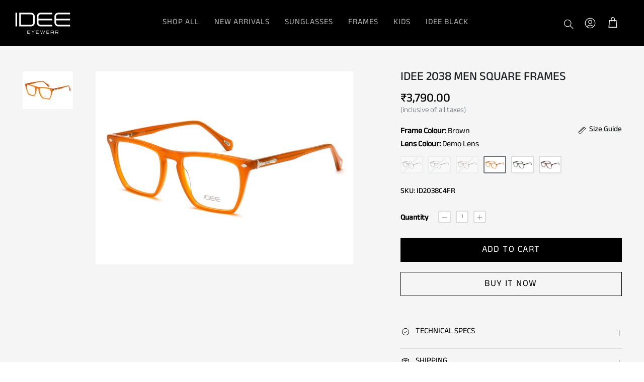

--- FILE ---
content_type: text/html; charset=utf-8
request_url: https://idee-eyewear.com/products/idee-2038
body_size: 57178
content:
<!doctype html><html lang="en" dir="ltr">
  <head>


    


    <meta name="geo.region" content="IN-WB" />
<meta name="geo.placename" content="Kolkata" />
<meta name="geo.position" content="22.581309;88.36409" />
<meta name="ICBM" content="22.581309, 88.36409" />


    <link rel="preload" href="//idee-eyewear.com/cdn/shop/t/9/assets/styles.css?v=35342927680613251081763013019" as="style">
    <meta charset="utf-8" />
<meta name="viewport" content="width=device-width,initial-scale=1.0" />
<meta http-equiv="X-UA-Compatible" content="IE=edge">

<link rel="preconnect" href="https://cdn.shopify.com" crossorigin>
<link rel="preconnect" href="https://fonts.shopify.com" crossorigin>
<link rel="preconnect" href="https://monorail-edge.shopifysvc.com"><link rel="preload" as="font" href="//idee-eyewear.com/cdn/fonts/roboto/roboto_n3.9ac06d5955eb603264929711f38e40623ddc14db.woff2" type="font/woff2" crossorigin><link rel="preload" as="font" href="//idee-eyewear.com/cdn/fonts/roboto/roboto_n4.2019d890f07b1852f56ce63ba45b2db45d852cba.woff2" type="font/woff2" crossorigin><link rel="preload" as="font" href="//idee-eyewear.com/cdn/fonts/roboto/roboto_i3.7ba64865c0576ce320cbaa5e1e04a91d9daa2d3a.woff2" type="font/woff2" crossorigin><link rel="preload" as="font" href="//idee-eyewear.com/cdn/fonts/roboto/roboto_i4.57ce898ccda22ee84f49e6b57ae302250655e2d4.woff2" type="font/woff2" crossorigin><link rel="preload" as="font" href="//idee-eyewear.com/cdn/fonts/roboto/roboto_n3.9ac06d5955eb603264929711f38e40623ddc14db.woff2" type="font/woff2" crossorigin><link rel="preload" as="font" href="//idee-eyewear.com/cdn/fonts/roboto/roboto_n3.9ac06d5955eb603264929711f38e40623ddc14db.woff2" type="font/woff2" crossorigin><link rel="preload" as="font" href="//idee-eyewear.com/cdn/fonts/roboto/roboto_n3.9ac06d5955eb603264929711f38e40623ddc14db.woff2" type="font/woff2" crossorigin><link rel="preload" href="//idee-eyewear.com/cdn/shop/t/9/assets/vendor.min.js?v=11589511144441591071722835879" as="script">
<link rel="preload" href="//idee-eyewear.com/cdn/shop/t/9/assets/theme.js?v=125080705795794841711745869155" as="script"><link rel="canonical" href="https://idee-eyewear.com/products/idee-2038" /><link rel="shortcut icon" href="//idee-eyewear.com/cdn/shop/files/fav_bb1dba5f-af07-419b-a390-d34a3ed995e0.png?v=1740567809" type="image/png" /><meta name="description" content="IDEE 2038 Square Frames">

    <title>
      IDEE 2038 Men Square Frames
      
      
       &ndash; IDEE Eyewear
    </title>

    <meta property="og:site_name" content="IDEE Eyewear">
<meta property="og:url" content="https://idee-eyewear.com/products/idee-2038">
<meta property="og:title" content="IDEE 2038 Men Square Frames">
<meta property="og:type" content="product">
<meta property="og:description" content="IDEE 2038 Square Frames"><meta property="og:image" content="http://idee-eyewear.com/cdn/shop/products/ID2038C1FR_3_1200x1200.jpg?v=1688639858">
  <meta property="og:image:secure_url" content="https://idee-eyewear.com/cdn/shop/products/ID2038C1FR_3_1200x1200.jpg?v=1688639858">
  <meta property="og:image:width" content="1024">
  <meta property="og:image:height" content="768"><meta property="og:price:amount" content="3,790.00">
  <meta property="og:price:currency" content="INR"><meta name="twitter:card" content="summary_large_image">
<meta name="twitter:title" content="IDEE 2038 Men Square Frames">
<meta name="twitter:description" content="IDEE 2038 Square Frames">


    <link href="//idee-eyewear.com/cdn/shop/t/9/assets/styles.css?v=35342927680613251081763013019" rel="stylesheet" type="text/css" media="all" />
    <link href="//idee-eyewear.com/cdn/shop/t/9/assets/custom.css?v=126765913301752396821763968704" rel="stylesheet" type="text/css" media="all" />
    <link href="//idee-eyewear.com/cdn/shop/t/9/assets/aos.css?v=171440860698160758581722835879" rel="stylesheet" type="text/css" media="all" />

    <script type="application/ld+json">
      {
      "@context": "https://schema.org",
      "@type": "Organization",
      "name": "IDEE Eyewear",
      "alternateName": "IDEE",
      "url": "https://idee-eyewear.com",
      "logo":
      "https://idee-eyewear.com/cdn/shop/files/IDEE_FRAMEWEAR_LOGO_PNG_240x.png?v=1662
      470661",
      "sameAs": [
      "https://www.facebook.com/idee.eyewear",
      "https://www.instagram.com/ideeeyewear/?hl=en",
      "https://www.youtube.com/@ideeeyewear6904",
      "https://idee-eyewear.com/"
      ]
      }
    </script>

    <script type="application/ld+json">
      {
      "@context": "https://schema.org/",
      "@type": "WebSite",
      "name": "IDEE Eyewear",
      "url": "https://idee-eyewear.com",
      "potentialAction": {
      "@type": "SearchAction",
      "target": "https://idee-eyewear.com/search?type={search_term_string}",
      "query-input": "required name=search_term_string"
      }
      }
    </script>


    <script type="application/ld+json">
{
  "@context": "https://schema.org",
  "@type": "Organization",
  "name": "IDEE EYEWEAR",
  "url": "https://idee-eyewear.com/",
  "logo": "https://idee-eyewear.com/cdn/shop/files/Asset_1-02_260x.svg?v=1725007912",
  "sameAs": [
    "https://www.facebook.com/idee.eyewear",
    "https://www.youtube.com/@ideeeyewear6904",
    "https://www.instagram.com/ideeeyewear/?hl=en"
  ]
}
</script>


<script type="application/ld+json">
{
  "@context": "https://schema.org",
  "@type": "FAQPage",
  "mainEntity": [{
    "@type": "Question",
    "name": "How can I order",
    "acceptedAnswer": {
      "@type": "Answer",
      "text": "Step 1: Find Your Product

Log in to our website.
Browse our products and find the one you need.
Step 2: Add to Cart

Click on the product you want to buy.
On the product page, click the \"Add to Cart\" button.
Step 3: Review Your Cart

To review your selected items, click the shopping cart icon (at the top right).
Make sure everything you want is in your cart.
Step 4: Proceed to Checkout

Review your order details, including the products, quantities, and total price.
Make any necessary changes or additions.
Click \"Checkout\" to start the ordering process.
Step 5: Provide Shipping Information

Enter the shipping address for delivery.
Click on \"Continue to Shipping\"
Confirm Your Shipping Information
Click on \"Continue to Payment\"
Step 6: Payment

Select your preferred payment method (UPI, credit card, etc.).
Click on \"Pay Now\"
Enter your payment information securely.
Step 7: Order Confirmation

After your order is successfully placed, you'll receive an order summary in your registered email.
The order summary will also be stored in your account for future reference."
    }
  },{
    "@type": "Question",
    "name": "What information should I input when ordering?",
    "acceptedAnswer": {
      "@type": "Answer",
      "text": "Our online ordering system will ask for all the important information like your name, proper address, phone number etc. You need to ensure that all information submitted by you is authentic and correct for hustle free services. Also, we value your privacy and will take utmost care to keep your confidential information private."
    }
  },{
    "@type": "Question",
    "name": "Can I cancel my order?",
    "acceptedAnswer": {
      "@type": "Answer",
      "text": "Orders can be cancelled subject to the cancellation policy. Check cancelation policy in the terms and conditions column on the website"
    }
  },{
    "@type": "Question",
    "name": "Can I track my order?",
    "acceptedAnswer": {
      "@type": "Answer",
      "text": "For any information regarding orders, feel free to reach out via WhatsApp at 9051839012 or email us at customer.care@iruseyewear.com."
    }
  },{
    "@type": "Question",
    "name": "How can I change delivery address?",
    "acceptedAnswer": {
      "@type": "Answer",
      "text": "Address Change After Placing Your Order:

To change the delivery address before your order is shipped please contact our customer care team over WhatsApp at 9051839012.

Please note, your delivery address cannot be changed after the order has been shipped.

To update or change your saved addresses:

Sign in to your account and go to “my account”. On “my account” you can change all your contact information."
    }
  },{
    "@type": "Question",
    "name": "What are the delivery charges?",
    "acceptedAnswer": {
      "@type": "Answer",
      "text": "No delivery charges are applicable for any shipments made within India. This is subject to our terms and conditions."
    }
  },{
    "@type": "Question",
    "name": "What are the terms and conditions?",
    "acceptedAnswer": {
      "@type": "Answer",
      "text": "Check the Cancelation, returns and refund policy in the terms and conditions column on the website"
    }
  },{
    "@type": "Question",
    "name": "Shipping time?",
    "acceptedAnswer": {
      "@type": "Answer",
      "text": "On payment confirmation we will dispatch the product from the warehouse within 24-36 hours and it may take 2-7 working days for you to receive the parcel, depending on your delivery location."
    }
  },{
    "@type": "Question",
    "name": "Can I return a product?",
    "acceptedAnswer": {
      "@type": "Answer",
      "text": "Orders can be returned, subject to our return policy. If you wish to return a product, please contact customer.care@iruseyewear.com or WhatsApp us on 9051839012 within 7 days of receiving of the product. You can directly place a return request via the following link: IRUS Eyewear"
    }
  },{
    "@type": "Question",
    "name": "What payment methods can I use?",
    "acceptedAnswer": {
      "@type": "Answer",
      "text": "We have multiple payment methods available on our website for your convenience, including UPI, Credit Card, Debit Card, NetBanking and more."
    }
  },{
    "@type": "Question",
    "name": "What should I do if the payment is not accepted?",
    "acceptedAnswer": {
      "@type": "Answer",
      "text": "Please try again in a little while, If the payment is still not accepted please verify your account balance. If everything is as it should be, but you still can't make the payment, please contact customer.care@iruseyewear.com and notify us about the problem."
    }
  },{
    "@type": "Question",
    "name": "How can I contact the customer service team?",
    "acceptedAnswer": {
      "@type": "Answer",
      "text": "Please contact our team via the below modes, we are happy to assist you:

E-mail: customer.care@iruseyewear.com

WhatsApp: 9051839012"
    }
  },{
    "@type": "Question",
    "name": "Go to this page IRUS Eyewear and click “create a new account” icon, then just fill in all the needed information and click “create”. After submitting the form, your account will be confirmed and you will be notified.",
    "acceptedAnswer": {
      "@type": "Answer",
      "text": "Go to this page IRUS Eyewear and click “create a new account” icon, then just fill in all the needed information and click “create”. After submitting the form, your account will be confirmed and you will be notified."
    }
  },{
    "@type": "Question",
    "name": "How can I retrieve my password?",
    "acceptedAnswer": {
      "@type": "Answer",
      "text": "You can retrieve your password by clicking “Forgot password?”. Instruction on password retrieval will be send to your registered email ID."
    }
  }]
}
</script>

<script type="application/ld+json">
{
  "@context": "https://schema.org/", 
  "@type": "Product", 
  "name": "Unisex Square Photochromatic Color Changing Frames",
  "image": "https://idee-eyewear.com/cdn/shop/files/ID2309C1FR_1_F_6576aa4f-9054-4205-8d67-ab30c747ce0e_720x.jpg?v=1752316693",
  "description": "The intensity of color change depends on the UV content in the frame’s surrounding environment. The final extractive colour may differ from product images due to weather conditions, lighting, and individual screen display settings.",
  "brand": {
    "@type": "Brand",
    "name": "IDEE EYEWEAR"
  },
  "aggregateRating": {
    "@type": "AggregateRating",
    "ratingValue": "4.3",
    "bestRating": "1",
    "worstRating": "5",
    "ratingCount": "13"
  }
}
</script>


    

    <script>
      window.theme = window.theme || {};
      theme.money_format_with_product_code_preference = "₹{{amount}}";
      theme.money_format_with_cart_code_preference = "₹{{amount}}";
      theme.money_format = "₹{{amount}}";
      theme.strings = {
        previous: "Previous",
        next: "Next",
        addressError: "Error looking up that address",
        addressNoResults: "No results for that address",
        addressQueryLimit: "You have exceeded the Google API usage limit. Consider upgrading to a \u003ca href=\"https:\/\/developers.google.com\/maps\/premium\/usage-limits\"\u003ePremium Plan\u003c\/a\u003e.",
        authError: "There was a problem authenticating your Google Maps API Key.",
        icon_labels_left: "Left",
        icon_labels_right: "Right",
        icon_labels_down: "Down",
        icon_labels_close: "Close",
        icon_labels_plus: "Plus",
        cart_terms_confirmation: "You must agree to the terms and conditions before continuing.",
        products_listing_from: "From",
        layout_live_search_see_all: "See all results",
        products_product_add_to_cart: "Add to Cart",
        products_variant_no_stock: "Sold out",
        products_variant_non_existent: "Unavailable",
        products_product_pick_a: "Pick a",
        general_navigation_menu_toggle_aria_label: "Toggle menu",
        general_accessibility_labels_close: "Close",
        products_product_adding_to_cart: "Adding",
        products_product_added_to_cart: "Added to cart",
        general_quick_search_pages: "Pages",
        general_quick_search_no_results: "Sorry, we couldn\u0026#39;t find any results",
        collections_general_see_all_subcollections: "See all..."
      };
      theme.routes = {
        cart_url: '/cart',
        cart_add_url: '/cart/add.js',
        cart_change_url: '/cart/change',
        predictive_search_url: '/search/suggest'
      };
      theme.settings = {
        cart_type: "page",
        quickbuy_style: "button",
        avoid_orphans: true
      };
      document.documentElement.classList.add('js');
    </script><style>[data-swatch="black"] { --swatch-background-color: #000000}[data-swatch="white"] { --swatch-background-color: #FFFFFF}[data-swatch="blue"] { --swatch-background-color: #0000FF}[data-swatch="brown"] { --swatch-background-color: #964B00}[data-swatch="burgundy"] { --swatch-background-color: #800020}[data-swatch="copper"] { --swatch-background-color: #B87333}[data-swatch="gold"] { --swatch-background-color: #FFD700}[data-swatch="golden"] { --swatch-background-color: #FFD700}[data-swatch="green"] { --swatch-background-color: #008000}[data-swatch="grey"] { --swatch-background-color: #808080}[data-swatch="maroon"] { --swatch-background-color: #800000}[data-swatch="multicolor"] { --swatch-background-image: url(//idee-eyewear.com/cdn/shop/files/mulit_128x128_crop_bottom.png?v=11178030808058534212) }[data-swatch="orange"] { --swatch-background-color: #FFA500}[data-swatch="pink"] { --swatch-background-color: #FFC0CB}[data-swatch="purple"] { --swatch-background-color: #800080}[data-swatch="red"] { --swatch-background-color: #FF0000}[data-swatch="silver"] { --swatch-background-color: #C0C0C0}[data-swatch="violet"] { --swatch-background-color: #EE82EE}[data-swatch="yellow"] { --swatch-background-color: #FFFF00}[data-swatch="rose gold"] { --swatch-background-color: #B76E79}</style><script>window.performance && window.performance.mark && window.performance.mark('shopify.content_for_header.start');</script><meta name="google-site-verification" content="HPheT-Z2TUNm_MMtHXY17G8EWNLoY0_upmL7V3xvOEY">
<meta id="shopify-digital-wallet" name="shopify-digital-wallet" content="/55598088321/digital_wallets/dialog">
<link rel="alternate" type="application/json+oembed" href="https://idee-eyewear.com/products/idee-2038.oembed">
<script async="async" src="/checkouts/internal/preloads.js?locale=en-IN"></script>
<script id="shopify-features" type="application/json">{"accessToken":"4056251b57005c99c4b436da9f160496","betas":["rich-media-storefront-analytics"],"domain":"idee-eyewear.com","predictiveSearch":true,"shopId":55598088321,"locale":"en"}</script>
<script>var Shopify = Shopify || {};
Shopify.shop = "idee-eyewear.myshopify.com";
Shopify.locale = "en";
Shopify.currency = {"active":"INR","rate":"1.0"};
Shopify.country = "IN";
Shopify.theme = {"name":"IDEE LIVE 30 Sept 24","id":124559753345,"schema_name":"Symmetry","schema_version":"5.5.1","theme_store_id":568,"role":"main"};
Shopify.theme.handle = "null";
Shopify.theme.style = {"id":null,"handle":null};
Shopify.cdnHost = "idee-eyewear.com/cdn";
Shopify.routes = Shopify.routes || {};
Shopify.routes.root = "/";</script>
<script type="module">!function(o){(o.Shopify=o.Shopify||{}).modules=!0}(window);</script>
<script>!function(o){function n(){var o=[];function n(){o.push(Array.prototype.slice.apply(arguments))}return n.q=o,n}var t=o.Shopify=o.Shopify||{};t.loadFeatures=n(),t.autoloadFeatures=n()}(window);</script>
<script id="shop-js-analytics" type="application/json">{"pageType":"product"}</script>
<script defer="defer" async type="module" src="//idee-eyewear.com/cdn/shopifycloud/shop-js/modules/v2/client.init-shop-cart-sync_BApSsMSl.en.esm.js"></script>
<script defer="defer" async type="module" src="//idee-eyewear.com/cdn/shopifycloud/shop-js/modules/v2/chunk.common_CBoos6YZ.esm.js"></script>
<script type="module">
  await import("//idee-eyewear.com/cdn/shopifycloud/shop-js/modules/v2/client.init-shop-cart-sync_BApSsMSl.en.esm.js");
await import("//idee-eyewear.com/cdn/shopifycloud/shop-js/modules/v2/chunk.common_CBoos6YZ.esm.js");

  window.Shopify.SignInWithShop?.initShopCartSync?.({"fedCMEnabled":true,"windoidEnabled":true});

</script>
<script>(function() {
  var isLoaded = false;
  function asyncLoad() {
    if (isLoaded) return;
    isLoaded = true;
    var urls = ["\/\/social-login.oxiapps.com\/api\/init?vt=928363\u0026shop=idee-eyewear.myshopify.com","https:\/\/api.interakt.ai\/v1\/app\/shopify\/widget\/?org_id=11d0a407-5553-4fcc-ae9f-46a38c14be01\u0026widget-token=hCMFEADdN74qzIHU41SYcbhg36TobKfA\u0026shop=idee-eyewear.myshopify.com","https:\/\/storage.nfcube.com\/instafeed-4b4e8cad40b58b0d86890ecc977a0b22.js?shop=idee-eyewear.myshopify.com","https:\/\/sr-cdn.shiprocket.in\/sr-promise\/static\/uc.js?channel_id=4\u0026sr_company_id=2902383\u0026shop=idee-eyewear.myshopify.com"];
    for (var i = 0; i < urls.length; i++) {
      var s = document.createElement('script');
      s.type = 'text/javascript';
      s.async = true;
      s.src = urls[i];
      var x = document.getElementsByTagName('script')[0];
      x.parentNode.insertBefore(s, x);
    }
  };
  if(window.attachEvent) {
    window.attachEvent('onload', asyncLoad);
  } else {
    window.addEventListener('load', asyncLoad, false);
  }
})();</script>
<script id="__st">var __st={"a":55598088321,"offset":19800,"reqid":"344f7165-1f76-491d-9abe-b8e66b7a2259-1768906362","pageurl":"idee-eyewear.com\/products\/idee-2038","u":"3d6b6354b494","p":"product","rtyp":"product","rid":6629157437569};</script>
<script>window.ShopifyPaypalV4VisibilityTracking = true;</script>
<script id="form-persister">!function(){'use strict';const t='contact',e='new_comment',n=[[t,t],['blogs',e],['comments',e],[t,'customer']],o='password',r='form_key',c=['recaptcha-v3-token','g-recaptcha-response','h-captcha-response',o],s=()=>{try{return window.sessionStorage}catch{return}},i='__shopify_v',u=t=>t.elements[r],a=function(){const t=[...n].map((([t,e])=>`form[action*='/${t}']:not([data-nocaptcha='true']) input[name='form_type'][value='${e}']`)).join(',');var e;return e=t,()=>e?[...document.querySelectorAll(e)].map((t=>t.form)):[]}();function m(t){const e=u(t);a().includes(t)&&(!e||!e.value)&&function(t){try{if(!s())return;!function(t){const e=s();if(!e)return;const n=u(t);if(!n)return;const o=n.value;o&&e.removeItem(o)}(t);const e=Array.from(Array(32),(()=>Math.random().toString(36)[2])).join('');!function(t,e){u(t)||t.append(Object.assign(document.createElement('input'),{type:'hidden',name:r})),t.elements[r].value=e}(t,e),function(t,e){const n=s();if(!n)return;const r=[...t.querySelectorAll(`input[type='${o}']`)].map((({name:t})=>t)),u=[...c,...r],a={};for(const[o,c]of new FormData(t).entries())u.includes(o)||(a[o]=c);n.setItem(e,JSON.stringify({[i]:1,action:t.action,data:a}))}(t,e)}catch(e){console.error('failed to persist form',e)}}(t)}const f=t=>{if('true'===t.dataset.persistBound)return;const e=function(t,e){const n=function(t){return'function'==typeof t.submit?t.submit:HTMLFormElement.prototype.submit}(t).bind(t);return function(){let t;return()=>{t||(t=!0,(()=>{try{e(),n()}catch(t){(t=>{console.error('form submit failed',t)})(t)}})(),setTimeout((()=>t=!1),250))}}()}(t,(()=>{m(t)}));!function(t,e){if('function'==typeof t.submit&&'function'==typeof e)try{t.submit=e}catch{}}(t,e),t.addEventListener('submit',(t=>{t.preventDefault(),e()})),t.dataset.persistBound='true'};!function(){function t(t){const e=(t=>{const e=t.target;return e instanceof HTMLFormElement?e:e&&e.form})(t);e&&m(e)}document.addEventListener('submit',t),document.addEventListener('DOMContentLoaded',(()=>{const e=a();for(const t of e)f(t);var n;n=document.body,new window.MutationObserver((t=>{for(const e of t)if('childList'===e.type&&e.addedNodes.length)for(const t of e.addedNodes)1===t.nodeType&&'FORM'===t.tagName&&a().includes(t)&&f(t)})).observe(n,{childList:!0,subtree:!0,attributes:!1}),document.removeEventListener('submit',t)}))}()}();</script>
<script integrity="sha256-4kQ18oKyAcykRKYeNunJcIwy7WH5gtpwJnB7kiuLZ1E=" data-source-attribution="shopify.loadfeatures" defer="defer" src="//idee-eyewear.com/cdn/shopifycloud/storefront/assets/storefront/load_feature-a0a9edcb.js" crossorigin="anonymous"></script>
<script data-source-attribution="shopify.dynamic_checkout.dynamic.init">var Shopify=Shopify||{};Shopify.PaymentButton=Shopify.PaymentButton||{isStorefrontPortableWallets:!0,init:function(){window.Shopify.PaymentButton.init=function(){};var t=document.createElement("script");t.src="https://idee-eyewear.com/cdn/shopifycloud/portable-wallets/latest/portable-wallets.en.js",t.type="module",document.head.appendChild(t)}};
</script>
<script data-source-attribution="shopify.dynamic_checkout.buyer_consent">
  function portableWalletsHideBuyerConsent(e){var t=document.getElementById("shopify-buyer-consent"),n=document.getElementById("shopify-subscription-policy-button");t&&n&&(t.classList.add("hidden"),t.setAttribute("aria-hidden","true"),n.removeEventListener("click",e))}function portableWalletsShowBuyerConsent(e){var t=document.getElementById("shopify-buyer-consent"),n=document.getElementById("shopify-subscription-policy-button");t&&n&&(t.classList.remove("hidden"),t.removeAttribute("aria-hidden"),n.addEventListener("click",e))}window.Shopify?.PaymentButton&&(window.Shopify.PaymentButton.hideBuyerConsent=portableWalletsHideBuyerConsent,window.Shopify.PaymentButton.showBuyerConsent=portableWalletsShowBuyerConsent);
</script>
<script>
  function portableWalletsCleanup(e){e&&e.src&&console.error("Failed to load portable wallets script "+e.src);var t=document.querySelectorAll("shopify-accelerated-checkout .shopify-payment-button__skeleton, shopify-accelerated-checkout-cart .wallet-cart-button__skeleton"),e=document.getElementById("shopify-buyer-consent");for(let e=0;e<t.length;e++)t[e].remove();e&&e.remove()}function portableWalletsNotLoadedAsModule(e){e instanceof ErrorEvent&&"string"==typeof e.message&&e.message.includes("import.meta")&&"string"==typeof e.filename&&e.filename.includes("portable-wallets")&&(window.removeEventListener("error",portableWalletsNotLoadedAsModule),window.Shopify.PaymentButton.failedToLoad=e,"loading"===document.readyState?document.addEventListener("DOMContentLoaded",window.Shopify.PaymentButton.init):window.Shopify.PaymentButton.init())}window.addEventListener("error",portableWalletsNotLoadedAsModule);
</script>

<script type="module" src="https://idee-eyewear.com/cdn/shopifycloud/portable-wallets/latest/portable-wallets.en.js" onError="portableWalletsCleanup(this)" crossorigin="anonymous"></script>
<script nomodule>
  document.addEventListener("DOMContentLoaded", portableWalletsCleanup);
</script>

<link id="shopify-accelerated-checkout-styles" rel="stylesheet" media="screen" href="https://idee-eyewear.com/cdn/shopifycloud/portable-wallets/latest/accelerated-checkout-backwards-compat.css" crossorigin="anonymous">
<style id="shopify-accelerated-checkout-cart">
        #shopify-buyer-consent {
  margin-top: 1em;
  display: inline-block;
  width: 100%;
}

#shopify-buyer-consent.hidden {
  display: none;
}

#shopify-subscription-policy-button {
  background: none;
  border: none;
  padding: 0;
  text-decoration: underline;
  font-size: inherit;
  cursor: pointer;
}

#shopify-subscription-policy-button::before {
  box-shadow: none;
}

      </style>

<script>window.performance && window.performance.mark && window.performance.mark('shopify.content_for_header.end');</script>


  <!-- Google tag (gtag.js) -->
    <script async src="https://www.googletagmanager.com/gtag/js?id=G-3QXB45ZSY9"></script>
    <script>
      window.dataLayer = window.dataLayer || [];
      function gtag(){dataLayer.push(arguments);}
      gtag('js', new Date());

      gtag('config', 'G-3QXB45ZSY9');
    </script>
    <!-- Symmetry 5.5.1 -->

    
    <script
      type="text/javascript"
      src="https://apps.holest.com/spreadsheet_bulk_product_manager/mf.php?token=gt010874_dfht"
    ></script>
    <!-- Google tag (gtag.js) -->
    <script async src="https://www.googletagmanager.com/gtag/js?id=AW-11201762778"></script>
    <script>
      window.dataLayer = window.dataLayer || [];
      function gtag(){dataLayer.push(arguments);}
      gtag('js', new Date());

      gtag('config', 'AW-11201762778');
    </script>







    <!-- New pixcel code 21 may 2024 -->
    
    <!--Event snippet for  IRUS_TVC on : Please do not remove. Place this snippet on pages with events you’re tracking.  Creation date: 05/20/2024-->

    <script>
    
      gtag('event', 'purchase', {
    
        'allow_custom_scripts': true,
    
        'value': '[Revenue]',
    
        'transaction_id': '[OrderID]',
    
        'quantity': '[Quantity]',
    
        'send_to': 'DC-12704541/sales/irus_0+items_sold'
    
      });
    
    </script>
    
    <noscript>
    
    <img src=""https://ad.doubleclick.net/ddm/activity/src=12704541;type=sales;cat=irus_0;qty=[Quantity];cost=[Revenue];dc_lat=;dc_rdid=;tag_for_child_directed_treatment=;tfua=;npa=;gdpr=${GDPR};gdpr_consent=${GDPR_CONSENT_755};ord=[OrderID]?"" width=""1"" height=""1"" alt=""""/>
    
    </noscript>
    
    <!-- End of event snippet: Please do not remove -->
    
    
    <!--Event snippet for IDEE_TVC on : Please do not remove.
    
    Place this snippet on pages with events you’re tracking. 
    
    Creation date: 05/20/2024-->
    
    <script>
    
      gtag('event', 'purchase', {
    
        'allow_custom_scripts': true,
    
        'value': '[Revenue]',
    
        'transaction_id': '[OrderID]',
    
        'quantity': '[Quantity]',
    
        'send_to': 'DC-12704541/sales/idee_0+items_sold'
    
      });
    
    </script>
    
    <noscript>
    
    <img src=""https://ad.doubleclick.net/ddm/activity/src=12704541;type=sales;cat=idee_0;qty=[Quantity];cost=[Revenue];dc_lat=;dc_rdid=;tag_for_child_directed_treatment=;tfua=;npa=;gdpr=${GDPR};gdpr_consent=${GDPR_CONSENT_755};ord=[OrderID]?"" width=""1"" height=""1"" alt=""""/>
    
    </noscript>
    
    <!-- End of event snippet: Please do not remove -->
    
    
    
    <!-- Google tag (gtag.js) -->
    
    <script async src=""https://www.googletagmanager.com/gtag/js?id=DC-12704541""></script>
    
    <script>
    
      window.dataLayer = window.dataLayer || [];
    
      function gtag(){dataLayer.push(arguments);}
    
      gtag('js', new Date());
    
    
    
      gtag('config', 'DC-12704541');
    
    </script>
    
    <!-- End of global snippet: Please do not remove -->
    
    
    
    <!-- Google tag (gtag.js) -->
    
    <script async src=""https://www.googletagmanager.com/gtag/js?id=DC-12704541""></script>
    
    <script>
    
      window.dataLayer = window.dataLayer || [];
    
      function gtag(){dataLayer.push(arguments);}
    
      gtag('js', new Date());
    
    
    
      gtag('config', 'DC-12704541');
    
    </script>
    
    <!-- End of global snippet: Please do not remove -->
    
    
    <!--Event snippet for  IRUS_TVC on : Please do not remove. Place this snippet on pages with events you’re tracking. Creation date: 05/20/2024-->
    
    <script>
    
      gtag('event', 'purchase', {
    
        'allow_custom_scripts': true,
    
        'value': '[Revenue]',
    
        'transaction_id': '[OrderID]',
    
        'quantity': '[Quantity]',
    
        'send_to': 'DC-12704541/sales/irus_0+items_sold'
    
      });
    
    </script>
    
    <noscript>
    
    <img src=""https://ad.doubleclick.net/ddm/activity/src=12704541;type=sales;cat=irus_0;qty=[Quantity];cost=[Revenue];dc_lat=;dc_rdid=;tag_for_child_directed_treatment=;tfua=;npa=;gdpr=${GDPR};gdpr_consent=${GDPR_CONSENT_755};ord=[OrderID]?"" width=""1"" height=""1"" alt=""""/>
    
    </noscript>
    
    <!-- End of event snippet: Please do not remove -->
    <!--Event snippet for IDEE_TVC on : Please do not remove. Place this snippet on pages with events you’re tracking. Creation date: 05/20/2024 -->
    
    <script>
    
      gtag('event', 'purchase', {
    
        'allow_custom_scripts': true,
    
        'value': '[Revenue]',
    
        'transaction_id': '[OrderID]',
    
        'quantity': '[Quantity]',
    
        'send_to': 'DC-12704541/sales/idee_0+items_sold'
    
      });
    
    </script>
    
    <noscript>
    
    <img src=""https://ad.doubleclick.net/ddm/activity/src=12704541;type=sales;cat=idee_0;qty=[Quantity];cost=[Revenue];dc_lat=;dc_rdid=;tag_for_child_directed_treatment=;tfua=;npa=;gdpr=${GDPR};gdpr_consent=${GDPR_CONSENT_755};ord=[OrderID]?"" width=""1"" height=""1"" alt=""""/>
    
    </noscript>
    
    <!-- End of event snippet: Please do not remove -->


    
    <!-- end New pixcel code 21 may 2024 -->
    

  <script type="text/javascript">
  window.Pop = window.Pop || {};
  window.Pop.common = window.Pop.common || {};
  window.Pop.common.shop = {
    permanent_domain: 'idee-eyewear.myshopify.com',
    currency: "INR",
    money_format: "₹{{amount}}",
    id: 55598088321
  };
  

  window.Pop.common.template = 'product';
  window.Pop.common.cart = {};
  window.Pop.common.vapid_public_key = "BJuXCmrtTK335SuczdNVYrGVtP_WXn4jImChm49st7K7z7e8gxSZUKk4DhUpk8j2Xpiw5G4-ylNbMKLlKkUEU98=";
  window.Pop.global_config = {"asset_urls":{"loy":{},"rev":{},"pu":{"init_js":null},"widgets":{"init_js":"https:\/\/cdn.shopify.com\/s\/files\/1\/0194\/1736\/6592\/t\/1\/assets\/ba_widget_init.js?v=1728041536","modal_js":"https:\/\/cdn.shopify.com\/s\/files\/1\/0194\/1736\/6592\/t\/1\/assets\/ba_widget_modal.js?v=1728041538","modal_css":"https:\/\/cdn.shopify.com\/s\/files\/1\/0194\/1736\/6592\/t\/1\/assets\/ba_widget_modal.css?v=1654723622"},"forms":{},"global":{"helper_js":"https:\/\/cdn.shopify.com\/s\/files\/1\/0194\/1736\/6592\/t\/1\/assets\/ba_pop_tracking.js?v=1704919189"}},"proxy_paths":{"pop":"\/apps\/ba-pop","app_metrics":"\/apps\/ba-pop\/app_metrics","push_subscription":"\/apps\/ba-pop\/push"},"aat":["pop"],"pv":false,"sts":false,"bam":false,"batc":false,"base_money_format":"Rs. {{amount}}","loy_js_api_enabled":false,"shop":{"id":55598088321,"name":"IDEE Eyewear","domain":"idee-eyewear.com"}};
  window.Pop.widgets_config = {"id":195734,"active":true,"frequency_limit_amount":2,"frequency_limit_time_unit":"days","background_image":{"position":"none","widget_background_preview_url":""},"initial_state":{"body":"Sign up and unlock your instant discount","title":"Get 10% off your order","cta_text":"Claim Discount","show_email":"true","action_text":"Saving...","footer_text":"You are signing up to receive communication via email and can unsubscribe at any time.","dismiss_text":"No thanks","email_placeholder":"Email Address","phone_placeholder":"Phone Number"},"success_state":{"body":"Thanks for subscribing. Copy your discount code and apply to your next order.","title":"Discount Unlocked 🎉","cta_text":"Continue shopping","cta_action":"dismiss","redirect_url":"","open_url_new_tab":"false"},"closed_state":{"action":"close_widget","font_size":"20","action_text":"GET 10% OFF","display_offset":"300","display_position":"left"},"error_state":{"submit_error":"Sorry, please try again later","invalid_email":"Please enter valid email address!","error_subscribing":"Error subscribing, try again later","already_registered":"You have already registered","invalid_phone_number":"Please enter valid phone number!"},"trigger":{"action":"on_timer","delay_in_seconds":"3"},"colors":{"link_color":"#4FC3F7","sticky_bar_bg":"#C62828","cta_font_color":"#fff","body_font_color":"#000","sticky_bar_text":"#fff","background_color":"#fff","error_text_color":"#ff2626","title_font_color":"#000","footer_font_color":"#bbb","dismiss_font_color":"#bbb","cta_background_color":"#000","sticky_coupon_bar_bg":"#286ef8","error_text_background":"","sticky_coupon_bar_text":"#fff"},"sticky_coupon_bar":{"enabled":"false","message":"Don't forget to use your code"},"display_style":{"font":"Arial","size":"regular","align":"center"},"dismissable":true,"has_background":false,"opt_in_channels":["email"],"rules":[{"id":90225,"widget_id":195734,"property":"url","operator":"equal","position":1,"value":"\/pages\/spin-wheel","boolean_connector":"AND","arguments":{},"created_at":"2024-11-04T11:09:06.500Z","updated_at":"2024-11-04T11:09:06.500Z"}],"widget_css":".powered_by_rivo{\n  display: block;\n}\n.ba_widget_main_design {\n  background: #fff;\n}\n.ba_widget_content{text-align: center}\n.ba_widget_parent{\n  font-family: Arial;\n}\n.ba_widget_parent.background{\n}\n.ba_widget_left_content{\n}\n.ba_widget_right_content{\n}\n#ba_widget_cta_button:disabled{\n  background: #000cc;\n}\n#ba_widget_cta_button{\n  background: #000;\n  color: #fff;\n}\n#ba_widget_cta_button:after {\n  background: #000e0;\n}\n.ba_initial_state_title, .ba_success_state_title{\n  color: #000;\n}\n.ba_initial_state_body, .ba_success_state_body{\n  color: #000;\n}\n.ba_initial_state_dismiss_text{\n  color: #bbb;\n}\n.ba_initial_state_footer_text, .ba_initial_state_sms_agreement{\n  color: #bbb;\n}\n.ba_widget_error{\n  color: #ff2626;\n  background: ;\n}\n.ba_link_color{\n  color: #4FC3F7;\n}\n","custom_css":null,"logo":null};
</script>


<script type="text/javascript">
  

  (function() {
    //Global snippet for Email Popups
    //this is updated automatically - do not edit manually.
    document.addEventListener('DOMContentLoaded', function() {
      function loadScript(src, defer, done) {
        var js = document.createElement('script');
        js.src = src;
        js.defer = defer;
        js.onload = function(){done();};
        js.onerror = function(){
          done(new Error('Failed to load script ' + src));
        };
        document.head.appendChild(js);
      }

      function browserSupportsAllFeatures() {
        return window.Promise && window.fetch && window.Symbol;
      }

      if (browserSupportsAllFeatures()) {
        main();
      } else {
        loadScript('https://cdnjs.cloudflare.com/polyfill/v3/polyfill.min.js?features=Promise,fetch', true, main);
      }

      function loadAppScripts(){
        const popAppEmbedEnabled = document.getElementById("pop-app-embed-init");

        if (window.Pop.global_config.aat.includes("pop") && !popAppEmbedEnabled){
          loadScript(window.Pop.global_config.asset_urls.widgets.init_js, true, function(){});
        }
      }

      function main(err) {
        loadScript(window.Pop.global_config.asset_urls.global.helper_js, false, loadAppScripts);
      }
    });
  })();
</script>

<!-- BEGIN app block: shopify://apps/judge-me-reviews/blocks/judgeme_core/61ccd3b1-a9f2-4160-9fe9-4fec8413e5d8 --><!-- Start of Judge.me Core -->






<link rel="dns-prefetch" href="https://cdnwidget.judge.me">
<link rel="dns-prefetch" href="https://cdn.judge.me">
<link rel="dns-prefetch" href="https://cdn1.judge.me">
<link rel="dns-prefetch" href="https://api.judge.me">

<script data-cfasync='false' class='jdgm-settings-script'>window.jdgmSettings={"pagination":5,"disable_web_reviews":true,"badge_no_review_text":"No reviews","badge_n_reviews_text":"{{ n }} review/reviews","hide_badge_preview_if_no_reviews":true,"badge_hide_text":false,"enforce_center_preview_badge":false,"widget_title":"Customer Reviews","widget_open_form_text":"Write a review","widget_close_form_text":"Cancel review","widget_refresh_page_text":"Refresh page","widget_summary_text":"Based on {{ number_of_reviews }} review/reviews","widget_no_review_text":"Be the first to write a review","widget_name_field_text":"Display name","widget_verified_name_field_text":"Verified Name (public)","widget_name_placeholder_text":"Display name","widget_required_field_error_text":"This field is required.","widget_email_field_text":"Email address","widget_verified_email_field_text":"Verified Email (private, can not be edited)","widget_email_placeholder_text":"Your email address","widget_email_field_error_text":"Please enter a valid email address.","widget_rating_field_text":"Rating","widget_review_title_field_text":"Review Title","widget_review_title_placeholder_text":"Give your review a title","widget_review_body_field_text":"Review content","widget_review_body_placeholder_text":"Start writing here...","widget_pictures_field_text":"Picture/Video (optional)","widget_submit_review_text":"Submit Review","widget_submit_verified_review_text":"Submit Verified Review","widget_submit_success_msg_with_auto_publish":"Thank you! Please refresh the page in a few moments to see your review. You can remove or edit your review by logging into \u003ca href='https://judge.me/login' target='_blank' rel='nofollow noopener'\u003eJudge.me\u003c/a\u003e","widget_submit_success_msg_no_auto_publish":"Thank you! Your review will be published as soon as it is approved by the shop admin. You can remove or edit your review by logging into \u003ca href='https://judge.me/login' target='_blank' rel='nofollow noopener'\u003eJudge.me\u003c/a\u003e","widget_show_default_reviews_out_of_total_text":"Showing {{ n_reviews_shown }} out of {{ n_reviews }} reviews.","widget_show_all_link_text":"Show all","widget_show_less_link_text":"Show less","widget_author_said_text":"{{ reviewer_name }} said:","widget_days_text":"{{ n }} days ago","widget_weeks_text":"{{ n }} week/weeks ago","widget_months_text":"{{ n }} month/months ago","widget_years_text":"{{ n }} year/years ago","widget_yesterday_text":"Yesterday","widget_today_text":"Today","widget_replied_text":"\u003e\u003e {{ shop_name }} replied:","widget_read_more_text":"Read more","widget_reviewer_name_as_initial":"","widget_rating_filter_color":"#fbcd0a","widget_rating_filter_see_all_text":"See all reviews","widget_sorting_most_recent_text":"Most Recent","widget_sorting_highest_rating_text":"Highest Rating","widget_sorting_lowest_rating_text":"Lowest Rating","widget_sorting_with_pictures_text":"Only Pictures","widget_sorting_most_helpful_text":"Most Helpful","widget_open_question_form_text":"Ask a question","widget_reviews_subtab_text":"Reviews","widget_questions_subtab_text":"Questions","widget_question_label_text":"Question","widget_answer_label_text":"Answer","widget_question_placeholder_text":"Write your question here","widget_submit_question_text":"Submit Question","widget_question_submit_success_text":"Thank you for your question! We will notify you once it gets answered.","verified_badge_text":"Verified","verified_badge_bg_color":"","verified_badge_text_color":"","verified_badge_placement":"left-of-reviewer-name","widget_review_max_height":"","widget_hide_border":false,"widget_social_share":false,"widget_thumb":false,"widget_review_location_show":false,"widget_location_format":"","all_reviews_include_out_of_store_products":true,"all_reviews_out_of_store_text":"(out of store)","all_reviews_pagination":100,"all_reviews_product_name_prefix_text":"about","enable_review_pictures":true,"enable_question_anwser":false,"widget_theme":"default","review_date_format":"dd/mm/yyyy","default_sort_method":"most-recent","widget_product_reviews_subtab_text":"Product Reviews","widget_shop_reviews_subtab_text":"Shop Reviews","widget_other_products_reviews_text":"Reviews for other products","widget_store_reviews_subtab_text":"Store reviews","widget_no_store_reviews_text":"This store hasn't received any reviews yet","widget_web_restriction_product_reviews_text":"This product hasn't received any reviews yet","widget_no_items_text":"No items found","widget_show_more_text":"Show more","widget_write_a_store_review_text":"Write a Store Review","widget_other_languages_heading":"Reviews in Other Languages","widget_translate_review_text":"Translate review to {{ language }}","widget_translating_review_text":"Translating...","widget_show_original_translation_text":"Show original ({{ language }})","widget_translate_review_failed_text":"Review couldn't be translated.","widget_translate_review_retry_text":"Retry","widget_translate_review_try_again_later_text":"Try again later","show_product_url_for_grouped_product":false,"widget_sorting_pictures_first_text":"Pictures First","show_pictures_on_all_rev_page_mobile":false,"show_pictures_on_all_rev_page_desktop":false,"floating_tab_hide_mobile_install_preference":false,"floating_tab_button_name":"★ Reviews","floating_tab_title":"Let customers speak for us","floating_tab_button_color":"","floating_tab_button_background_color":"","floating_tab_url":"","floating_tab_url_enabled":false,"floating_tab_tab_style":"text","all_reviews_text_badge_text":"Customers rate us {{ shop.metafields.judgeme.all_reviews_rating | round: 1 }}/5 based on {{ shop.metafields.judgeme.all_reviews_count }} reviews.","all_reviews_text_badge_text_branded_style":"{{ shop.metafields.judgeme.all_reviews_rating | round: 1 }} out of 5 stars based on {{ shop.metafields.judgeme.all_reviews_count }} reviews","is_all_reviews_text_badge_a_link":false,"show_stars_for_all_reviews_text_badge":false,"all_reviews_text_badge_url":"","all_reviews_text_style":"branded","all_reviews_text_color_style":"judgeme_brand_color","all_reviews_text_color":"#108474","all_reviews_text_show_jm_brand":true,"featured_carousel_show_header":true,"featured_carousel_title":"Let customers speak for us","testimonials_carousel_title":"Customers are saying","videos_carousel_title":"Real customer stories","cards_carousel_title":"Customers are saying","featured_carousel_count_text":"from {{ n }} reviews","featured_carousel_add_link_to_all_reviews_page":false,"featured_carousel_url":"","featured_carousel_show_images":true,"featured_carousel_autoslide_interval":5,"featured_carousel_arrows_on_the_sides":true,"featured_carousel_height":250,"featured_carousel_width":80,"featured_carousel_image_size":0,"featured_carousel_image_height":250,"featured_carousel_arrow_color":"#eeeeee","verified_count_badge_style":"branded","verified_count_badge_orientation":"horizontal","verified_count_badge_color_style":"judgeme_brand_color","verified_count_badge_color":"#108474","is_verified_count_badge_a_link":false,"verified_count_badge_url":"","verified_count_badge_show_jm_brand":true,"widget_rating_preset_default":5,"widget_first_sub_tab":"product-reviews","widget_show_histogram":true,"widget_histogram_use_custom_color":false,"widget_pagination_use_custom_color":false,"widget_star_use_custom_color":false,"widget_verified_badge_use_custom_color":false,"widget_write_review_use_custom_color":false,"picture_reminder_submit_button":"Upload Pictures","enable_review_videos":false,"mute_video_by_default":false,"widget_sorting_videos_first_text":"Videos First","widget_review_pending_text":"Pending","featured_carousel_items_for_large_screen":3,"social_share_options_order":"Facebook,Twitter","remove_microdata_snippet":true,"disable_json_ld":false,"enable_json_ld_products":false,"preview_badge_show_question_text":false,"preview_badge_no_question_text":"No questions","preview_badge_n_question_text":"{{ number_of_questions }} question/questions","qa_badge_show_icon":false,"qa_badge_position":"same-row","remove_judgeme_branding":false,"widget_add_search_bar":false,"widget_search_bar_placeholder":"Search","widget_sorting_verified_only_text":"Verified only","featured_carousel_theme":"focused","featured_carousel_show_rating":true,"featured_carousel_show_title":true,"featured_carousel_show_body":true,"featured_carousel_show_date":true,"featured_carousel_show_reviewer":true,"featured_carousel_show_product":true,"featured_carousel_header_background_color":"#108474","featured_carousel_header_text_color":"#ffffff","featured_carousel_name_product_separator":"reviewed","featured_carousel_full_star_background":"#404141","featured_carousel_empty_star_background":"#FFFFFF","featured_carousel_vertical_theme_background":"#f9fafb","featured_carousel_verified_badge_enable":true,"featured_carousel_verified_badge_color":"#7F7F7F","featured_carousel_border_style":"round","featured_carousel_review_line_length_limit":3,"featured_carousel_more_reviews_button_text":"Read more reviews","featured_carousel_view_product_button_text":"View product","all_reviews_page_load_reviews_on":"scroll","all_reviews_page_load_more_text":"Load More Reviews","disable_fb_tab_reviews":false,"enable_ajax_cdn_cache":false,"widget_advanced_speed_features":5,"widget_public_name_text":"displayed publicly like","default_reviewer_name":"John Smith","default_reviewer_name_has_non_latin":true,"widget_reviewer_anonymous":"Anonymous","medals_widget_title":"Judge.me Review Medals","medals_widget_background_color":"#f9fafb","medals_widget_position":"footer_all_pages","medals_widget_border_color":"#f9fafb","medals_widget_verified_text_position":"left","medals_widget_use_monochromatic_version":false,"medals_widget_elements_color":"#108474","show_reviewer_avatar":true,"widget_invalid_yt_video_url_error_text":"Not a YouTube video URL","widget_max_length_field_error_text":"Please enter no more than {0} characters.","widget_show_country_flag":false,"widget_show_collected_via_shop_app":true,"widget_verified_by_shop_badge_style":"dark","widget_verified_by_shop_text":"Verified by Shop","widget_show_photo_gallery":true,"widget_load_with_code_splitting":true,"widget_ugc_install_preference":false,"widget_ugc_title":"Made by us, Shared by you","widget_ugc_subtitle":"Tag us to see your picture featured in our page","widget_ugc_arrows_color":"#ffffff","widget_ugc_primary_button_text":"Buy Now","widget_ugc_primary_button_background_color":"#108474","widget_ugc_primary_button_text_color":"#ffffff","widget_ugc_primary_button_border_width":"0","widget_ugc_primary_button_border_style":"none","widget_ugc_primary_button_border_color":"#108474","widget_ugc_primary_button_border_radius":"25","widget_ugc_secondary_button_text":"Load More","widget_ugc_secondary_button_background_color":"#ffffff","widget_ugc_secondary_button_text_color":"#108474","widget_ugc_secondary_button_border_width":"2","widget_ugc_secondary_button_border_style":"solid","widget_ugc_secondary_button_border_color":"#108474","widget_ugc_secondary_button_border_radius":"25","widget_ugc_reviews_button_text":"View Reviews","widget_ugc_reviews_button_background_color":"#ffffff","widget_ugc_reviews_button_text_color":"#108474","widget_ugc_reviews_button_border_width":"2","widget_ugc_reviews_button_border_style":"solid","widget_ugc_reviews_button_border_color":"#108474","widget_ugc_reviews_button_border_radius":"25","widget_ugc_reviews_button_link_to":"judgeme-reviews-page","widget_ugc_show_post_date":true,"widget_ugc_max_width":"800","widget_rating_metafield_value_type":true,"widget_primary_color":"#000000","widget_enable_secondary_color":true,"widget_secondary_color":"#818181","widget_summary_average_rating_text":"{{ average_rating }} out of 5","widget_media_grid_title":"Customer photos \u0026 videos","widget_media_grid_see_more_text":"See more","widget_round_style":false,"widget_show_product_medals":true,"widget_verified_by_judgeme_text":"Verified by Judge.me","widget_show_store_medals":true,"widget_verified_by_judgeme_text_in_store_medals":"Verified by Judge.me","widget_media_field_exceed_quantity_message":"Sorry, we can only accept {{ max_media }} for one review.","widget_media_field_exceed_limit_message":"{{ file_name }} is too large, please select a {{ media_type }} less than {{ size_limit }}MB.","widget_review_submitted_text":"Review Submitted!","widget_question_submitted_text":"Question Submitted!","widget_close_form_text_question":"Cancel","widget_write_your_answer_here_text":"Write your answer here","widget_enabled_branded_link":true,"widget_show_collected_by_judgeme":true,"widget_reviewer_name_color":"","widget_write_review_text_color":"","widget_write_review_bg_color":"","widget_collected_by_judgeme_text":"collected by Judge.me","widget_pagination_type":"standard","widget_load_more_text":"Load More","widget_load_more_color":"#108474","widget_full_review_text":"Full Review","widget_read_more_reviews_text":"Read More Reviews","widget_read_questions_text":"Read Questions","widget_questions_and_answers_text":"Questions \u0026 Answers","widget_verified_by_text":"Verified by","widget_verified_text":"Verified","widget_number_of_reviews_text":"{{ number_of_reviews }} reviews","widget_back_button_text":"Back","widget_next_button_text":"Next","widget_custom_forms_filter_button":"Filters","custom_forms_style":"horizontal","widget_show_review_information":true,"how_reviews_are_collected":"How reviews are collected?","widget_show_review_keywords":false,"widget_gdpr_statement":"How we use your data: We'll only contact you about the review you left, and only if necessary. By submitting your review, you agree to Judge.me's \u003ca href='https://judge.me/terms' target='_blank' rel='nofollow noopener'\u003eterms\u003c/a\u003e, \u003ca href='https://judge.me/privacy' target='_blank' rel='nofollow noopener'\u003eprivacy\u003c/a\u003e and \u003ca href='https://judge.me/content-policy' target='_blank' rel='nofollow noopener'\u003econtent\u003c/a\u003e policies.","widget_multilingual_sorting_enabled":false,"widget_translate_review_content_enabled":false,"widget_translate_review_content_method":"manual","popup_widget_review_selection":"automatically_with_pictures","popup_widget_round_border_style":true,"popup_widget_show_title":true,"popup_widget_show_body":true,"popup_widget_show_reviewer":false,"popup_widget_show_product":true,"popup_widget_show_pictures":true,"popup_widget_use_review_picture":true,"popup_widget_show_on_home_page":true,"popup_widget_show_on_product_page":true,"popup_widget_show_on_collection_page":true,"popup_widget_show_on_cart_page":true,"popup_widget_position":"bottom_left","popup_widget_first_review_delay":5,"popup_widget_duration":5,"popup_widget_interval":5,"popup_widget_review_count":5,"popup_widget_hide_on_mobile":true,"review_snippet_widget_round_border_style":true,"review_snippet_widget_card_color":"#FFFFFF","review_snippet_widget_slider_arrows_background_color":"#FFFFFF","review_snippet_widget_slider_arrows_color":"#000000","review_snippet_widget_star_color":"#108474","show_product_variant":false,"all_reviews_product_variant_label_text":"Variant: ","widget_show_verified_branding":true,"widget_ai_summary_title":"Customers say","widget_ai_summary_disclaimer":"AI-powered review summary based on recent customer reviews","widget_show_ai_summary":false,"widget_show_ai_summary_bg":false,"widget_show_review_title_input":true,"redirect_reviewers_invited_via_email":"review_widget","request_store_review_after_product_review":false,"request_review_other_products_in_order":false,"review_form_color_scheme":"default","review_form_corner_style":"square","review_form_star_color":{},"review_form_text_color":"#333333","review_form_background_color":"#ffffff","review_form_field_background_color":"#fafafa","review_form_button_color":{},"review_form_button_text_color":"#ffffff","review_form_modal_overlay_color":"#000000","review_content_screen_title_text":"How would you rate this product?","review_content_introduction_text":"We would love it if you would share a bit about your experience.","store_review_form_title_text":"How would you rate this store?","store_review_form_introduction_text":"We would love it if you would share a bit about your experience.","show_review_guidance_text":true,"one_star_review_guidance_text":"Poor","five_star_review_guidance_text":"Great","customer_information_screen_title_text":"About you","customer_information_introduction_text":"Please tell us more about you.","custom_questions_screen_title_text":"Your experience in more detail","custom_questions_introduction_text":"Here are a few questions to help us understand more about your experience.","review_submitted_screen_title_text":"Thanks for your review!","review_submitted_screen_thank_you_text":"We are processing it and it will appear on the store soon.","review_submitted_screen_email_verification_text":"Please confirm your email by clicking the link we just sent you. This helps us keep reviews authentic.","review_submitted_request_store_review_text":"Would you like to share your experience of shopping with us?","review_submitted_review_other_products_text":"Would you like to review these products?","store_review_screen_title_text":"Would you like to share your experience of shopping with us?","store_review_introduction_text":"We value your feedback and use it to improve. Please share any thoughts or suggestions you have.","reviewer_media_screen_title_picture_text":"Share a picture","reviewer_media_introduction_picture_text":"Upload a photo to support your review.","reviewer_media_screen_title_video_text":"Share a video","reviewer_media_introduction_video_text":"Upload a video to support your review.","reviewer_media_screen_title_picture_or_video_text":"Share a picture or video","reviewer_media_introduction_picture_or_video_text":"Upload a photo or video to support your review.","reviewer_media_youtube_url_text":"Paste your Youtube URL here","advanced_settings_next_step_button_text":"Next","advanced_settings_close_review_button_text":"Close","modal_write_review_flow":false,"write_review_flow_required_text":"Required","write_review_flow_privacy_message_text":"We respect your privacy.","write_review_flow_anonymous_text":"Post review as anonymous","write_review_flow_visibility_text":"This won't be visible to other customers.","write_review_flow_multiple_selection_help_text":"Select as many as you like","write_review_flow_single_selection_help_text":"Select one option","write_review_flow_required_field_error_text":"This field is required","write_review_flow_invalid_email_error_text":"Please enter a valid email address","write_review_flow_max_length_error_text":"Max. {{ max_length }} characters.","write_review_flow_media_upload_text":"\u003cb\u003eClick to upload\u003c/b\u003e or drag and drop","write_review_flow_gdpr_statement":"We'll only contact you about your review if necessary. By submitting your review, you agree to our \u003ca href='https://judge.me/terms' target='_blank' rel='nofollow noopener'\u003eterms and conditions\u003c/a\u003e and \u003ca href='https://judge.me/privacy' target='_blank' rel='nofollow noopener'\u003eprivacy policy\u003c/a\u003e.","rating_only_reviews_enabled":false,"show_negative_reviews_help_screen":false,"new_review_flow_help_screen_rating_threshold":3,"negative_review_resolution_screen_title_text":"Tell us more","negative_review_resolution_text":"Your experience matters to us. If there were issues with your purchase, we're here to help. Feel free to reach out to us, we'd love the opportunity to make things right.","negative_review_resolution_button_text":"Contact us","negative_review_resolution_proceed_with_review_text":"Leave a review","negative_review_resolution_subject":"Issue with purchase from {{ shop_name }}.{{ order_name }}","preview_badge_collection_page_install_status":false,"widget_review_custom_css":"","preview_badge_custom_css":"","preview_badge_stars_count":"5-stars","featured_carousel_custom_css":"","floating_tab_custom_css":"","all_reviews_widget_custom_css":"","medals_widget_custom_css":"","verified_badge_custom_css":"","all_reviews_text_custom_css":"","transparency_badges_collected_via_store_invite":false,"transparency_badges_from_another_provider":false,"transparency_badges_collected_from_store_visitor":false,"transparency_badges_collected_by_verified_review_provider":false,"transparency_badges_earned_reward":false,"transparency_badges_collected_via_store_invite_text":"Review collected via store invitation","transparency_badges_from_another_provider_text":"Review collected from another provider","transparency_badges_collected_from_store_visitor_text":"Review collected from a store visitor","transparency_badges_written_in_google_text":"Review written in Google","transparency_badges_written_in_etsy_text":"Review written in Etsy","transparency_badges_written_in_shop_app_text":"Review written in Shop App","transparency_badges_earned_reward_text":"Review earned a reward for future purchase","product_review_widget_per_page":10,"widget_store_review_label_text":"Review about the store","checkout_comment_extension_title_on_product_page":"Customer Comments","checkout_comment_extension_num_latest_comment_show":5,"checkout_comment_extension_format":"name_and_timestamp","checkout_comment_customer_name":"last_initial","checkout_comment_comment_notification":true,"preview_badge_collection_page_install_preference":false,"preview_badge_home_page_install_preference":false,"preview_badge_product_page_install_preference":false,"review_widget_install_preference":"","review_carousel_install_preference":false,"floating_reviews_tab_install_preference":"none","verified_reviews_count_badge_install_preference":false,"all_reviews_text_install_preference":false,"review_widget_best_location":false,"judgeme_medals_install_preference":false,"review_widget_revamp_enabled":false,"review_widget_qna_enabled":false,"review_widget_header_theme":"minimal","review_widget_widget_title_enabled":true,"review_widget_header_text_size":"medium","review_widget_header_text_weight":"regular","review_widget_average_rating_style":"compact","review_widget_bar_chart_enabled":true,"review_widget_bar_chart_type":"numbers","review_widget_bar_chart_style":"standard","review_widget_expanded_media_gallery_enabled":false,"review_widget_reviews_section_theme":"standard","review_widget_image_style":"thumbnails","review_widget_review_image_ratio":"square","review_widget_stars_size":"medium","review_widget_verified_badge":"standard_text","review_widget_review_title_text_size":"medium","review_widget_review_text_size":"medium","review_widget_review_text_length":"medium","review_widget_number_of_columns_desktop":3,"review_widget_carousel_transition_speed":5,"review_widget_custom_questions_answers_display":"always","review_widget_button_text_color":"#FFFFFF","review_widget_text_color":"#000000","review_widget_lighter_text_color":"#7B7B7B","review_widget_corner_styling":"soft","review_widget_review_word_singular":"review","review_widget_review_word_plural":"reviews","review_widget_voting_label":"Helpful?","review_widget_shop_reply_label":"Reply from {{ shop_name }}:","review_widget_filters_title":"Filters","qna_widget_question_word_singular":"Question","qna_widget_question_word_plural":"Questions","qna_widget_answer_reply_label":"Answer from {{ answerer_name }}:","qna_content_screen_title_text":"Ask a question about this product","qna_widget_question_required_field_error_text":"Please enter your question.","qna_widget_flow_gdpr_statement":"We'll only contact you about your question if necessary. By submitting your question, you agree to our \u003ca href='https://judge.me/terms' target='_blank' rel='nofollow noopener'\u003eterms and conditions\u003c/a\u003e and \u003ca href='https://judge.me/privacy' target='_blank' rel='nofollow noopener'\u003eprivacy policy\u003c/a\u003e.","qna_widget_question_submitted_text":"Thanks for your question!","qna_widget_close_form_text_question":"Close","qna_widget_question_submit_success_text":"We’ll notify you by email when your question is answered.","all_reviews_widget_v2025_enabled":false,"all_reviews_widget_v2025_header_theme":"default","all_reviews_widget_v2025_widget_title_enabled":true,"all_reviews_widget_v2025_header_text_size":"medium","all_reviews_widget_v2025_header_text_weight":"regular","all_reviews_widget_v2025_average_rating_style":"compact","all_reviews_widget_v2025_bar_chart_enabled":true,"all_reviews_widget_v2025_bar_chart_type":"numbers","all_reviews_widget_v2025_bar_chart_style":"standard","all_reviews_widget_v2025_expanded_media_gallery_enabled":false,"all_reviews_widget_v2025_show_store_medals":true,"all_reviews_widget_v2025_show_photo_gallery":true,"all_reviews_widget_v2025_show_review_keywords":false,"all_reviews_widget_v2025_show_ai_summary":false,"all_reviews_widget_v2025_show_ai_summary_bg":false,"all_reviews_widget_v2025_add_search_bar":false,"all_reviews_widget_v2025_default_sort_method":"most-recent","all_reviews_widget_v2025_reviews_per_page":10,"all_reviews_widget_v2025_reviews_section_theme":"default","all_reviews_widget_v2025_image_style":"thumbnails","all_reviews_widget_v2025_review_image_ratio":"square","all_reviews_widget_v2025_stars_size":"medium","all_reviews_widget_v2025_verified_badge":"bold_badge","all_reviews_widget_v2025_review_title_text_size":"medium","all_reviews_widget_v2025_review_text_size":"medium","all_reviews_widget_v2025_review_text_length":"medium","all_reviews_widget_v2025_number_of_columns_desktop":3,"all_reviews_widget_v2025_carousel_transition_speed":5,"all_reviews_widget_v2025_custom_questions_answers_display":"always","all_reviews_widget_v2025_show_product_variant":false,"all_reviews_widget_v2025_show_reviewer_avatar":true,"all_reviews_widget_v2025_reviewer_name_as_initial":"","all_reviews_widget_v2025_review_location_show":false,"all_reviews_widget_v2025_location_format":"","all_reviews_widget_v2025_show_country_flag":false,"all_reviews_widget_v2025_verified_by_shop_badge_style":"light","all_reviews_widget_v2025_social_share":false,"all_reviews_widget_v2025_social_share_options_order":"Facebook,Twitter,LinkedIn,Pinterest","all_reviews_widget_v2025_pagination_type":"standard","all_reviews_widget_v2025_button_text_color":"#FFFFFF","all_reviews_widget_v2025_text_color":"#000000","all_reviews_widget_v2025_lighter_text_color":"#7B7B7B","all_reviews_widget_v2025_corner_styling":"soft","all_reviews_widget_v2025_title":"Customer reviews","all_reviews_widget_v2025_ai_summary_title":"Customers say about this store","all_reviews_widget_v2025_no_review_text":"Be the first to write a review","platform":"shopify","branding_url":"https://app.judge.me/reviews/stores/idee-eyewear.com","branding_text":"Powered by Judge.me","locale":"en","reply_name":"IDEE Eyewear","widget_version":"3.0","footer":true,"autopublish":true,"review_dates":true,"enable_custom_form":false,"shop_use_review_site":true,"shop_locale":"en","enable_multi_locales_translations":true,"show_review_title_input":true,"review_verification_email_status":"always","can_be_branded":false,"reply_name_text":"IDEE Eyewear"};</script> <style class='jdgm-settings-style'>.jdgm-xx{left:0}:root{--jdgm-primary-color: #000;--jdgm-secondary-color: #818181;--jdgm-star-color: #000;--jdgm-write-review-text-color: white;--jdgm-write-review-bg-color: #000000;--jdgm-paginate-color: #000;--jdgm-border-radius: 0;--jdgm-reviewer-name-color: #000000}.jdgm-histogram__bar-content{background-color:#000}.jdgm-rev[data-verified-buyer=true] .jdgm-rev__icon.jdgm-rev__icon:after,.jdgm-rev__buyer-badge.jdgm-rev__buyer-badge{color:white;background-color:#000}.jdgm-review-widget--small .jdgm-gallery.jdgm-gallery .jdgm-gallery__thumbnail-link:nth-child(8) .jdgm-gallery__thumbnail-wrapper.jdgm-gallery__thumbnail-wrapper:before{content:"See more"}@media only screen and (min-width: 768px){.jdgm-gallery.jdgm-gallery .jdgm-gallery__thumbnail-link:nth-child(8) .jdgm-gallery__thumbnail-wrapper.jdgm-gallery__thumbnail-wrapper:before{content:"See more"}}.jdgm-widget .jdgm-write-rev-link{display:none}.jdgm-widget .jdgm-rev-widg[data-number-of-reviews='0']{display:none}.jdgm-prev-badge[data-average-rating='0.00']{display:none !important}.jdgm-author-all-initials{display:none !important}.jdgm-author-last-initial{display:none !important}.jdgm-rev-widg__title{visibility:hidden}.jdgm-rev-widg__summary-text{visibility:hidden}.jdgm-prev-badge__text{visibility:hidden}.jdgm-rev__prod-link-prefix:before{content:'about'}.jdgm-rev__variant-label:before{content:'Variant: '}.jdgm-rev__out-of-store-text:before{content:'(out of store)'}@media only screen and (min-width: 768px){.jdgm-rev__pics .jdgm-rev_all-rev-page-picture-separator,.jdgm-rev__pics .jdgm-rev__product-picture{display:none}}@media only screen and (max-width: 768px){.jdgm-rev__pics .jdgm-rev_all-rev-page-picture-separator,.jdgm-rev__pics .jdgm-rev__product-picture{display:none}}.jdgm-preview-badge[data-template="product"]{display:none !important}.jdgm-preview-badge[data-template="collection"]{display:none !important}.jdgm-preview-badge[data-template="index"]{display:none !important}.jdgm-review-widget[data-from-snippet="true"]{display:none !important}.jdgm-verified-count-badget[data-from-snippet="true"]{display:none !important}.jdgm-carousel-wrapper[data-from-snippet="true"]{display:none !important}.jdgm-all-reviews-text[data-from-snippet="true"]{display:none !important}.jdgm-medals-section[data-from-snippet="true"]{display:none !important}.jdgm-ugc-media-wrapper[data-from-snippet="true"]{display:none !important}.jdgm-rev__transparency-badge[data-badge-type="review_collected_via_store_invitation"]{display:none !important}.jdgm-rev__transparency-badge[data-badge-type="review_collected_from_another_provider"]{display:none !important}.jdgm-rev__transparency-badge[data-badge-type="review_collected_from_store_visitor"]{display:none !important}.jdgm-rev__transparency-badge[data-badge-type="review_written_in_etsy"]{display:none !important}.jdgm-rev__transparency-badge[data-badge-type="review_written_in_google_business"]{display:none !important}.jdgm-rev__transparency-badge[data-badge-type="review_written_in_shop_app"]{display:none !important}.jdgm-rev__transparency-badge[data-badge-type="review_earned_for_future_purchase"]{display:none !important}.jdgm-review-snippet-widget .jdgm-rev-snippet-widget__cards-container .jdgm-rev-snippet-card{border-radius:8px;background:#fff}.jdgm-review-snippet-widget .jdgm-rev-snippet-widget__cards-container .jdgm-rev-snippet-card__rev-rating .jdgm-star{color:#108474}.jdgm-review-snippet-widget .jdgm-rev-snippet-widget__prev-btn,.jdgm-review-snippet-widget .jdgm-rev-snippet-widget__next-btn{border-radius:50%;background:#fff}.jdgm-review-snippet-widget .jdgm-rev-snippet-widget__prev-btn>svg,.jdgm-review-snippet-widget .jdgm-rev-snippet-widget__next-btn>svg{fill:#000}.jdgm-full-rev-modal.rev-snippet-widget .jm-mfp-container .jm-mfp-content,.jdgm-full-rev-modal.rev-snippet-widget .jm-mfp-container .jdgm-full-rev__icon,.jdgm-full-rev-modal.rev-snippet-widget .jm-mfp-container .jdgm-full-rev__pic-img,.jdgm-full-rev-modal.rev-snippet-widget .jm-mfp-container .jdgm-full-rev__reply{border-radius:8px}.jdgm-full-rev-modal.rev-snippet-widget .jm-mfp-container .jdgm-full-rev[data-verified-buyer="true"] .jdgm-full-rev__icon::after{border-radius:8px}.jdgm-full-rev-modal.rev-snippet-widget .jm-mfp-container .jdgm-full-rev .jdgm-rev__buyer-badge{border-radius:calc( 8px / 2 )}.jdgm-full-rev-modal.rev-snippet-widget .jm-mfp-container .jdgm-full-rev .jdgm-full-rev__replier::before{content:'IDEE Eyewear'}.jdgm-full-rev-modal.rev-snippet-widget .jm-mfp-container .jdgm-full-rev .jdgm-full-rev__product-button{border-radius:calc( 8px * 6 )}
</style> <style class='jdgm-settings-style'></style>

  
  
  
  <style class='jdgm-miracle-styles'>
  @-webkit-keyframes jdgm-spin{0%{-webkit-transform:rotate(0deg);-ms-transform:rotate(0deg);transform:rotate(0deg)}100%{-webkit-transform:rotate(359deg);-ms-transform:rotate(359deg);transform:rotate(359deg)}}@keyframes jdgm-spin{0%{-webkit-transform:rotate(0deg);-ms-transform:rotate(0deg);transform:rotate(0deg)}100%{-webkit-transform:rotate(359deg);-ms-transform:rotate(359deg);transform:rotate(359deg)}}@font-face{font-family:'JudgemeStar';src:url("[data-uri]") format("woff");font-weight:normal;font-style:normal}.jdgm-star{font-family:'JudgemeStar';display:inline !important;text-decoration:none !important;padding:0 4px 0 0 !important;margin:0 !important;font-weight:bold;opacity:1;-webkit-font-smoothing:antialiased;-moz-osx-font-smoothing:grayscale}.jdgm-star:hover{opacity:1}.jdgm-star:last-of-type{padding:0 !important}.jdgm-star.jdgm--on:before{content:"\e000"}.jdgm-star.jdgm--off:before{content:"\e001"}.jdgm-star.jdgm--half:before{content:"\e002"}.jdgm-widget *{margin:0;line-height:1.4;-webkit-box-sizing:border-box;-moz-box-sizing:border-box;box-sizing:border-box;-webkit-overflow-scrolling:touch}.jdgm-hidden{display:none !important;visibility:hidden !important}.jdgm-temp-hidden{display:none}.jdgm-spinner{width:40px;height:40px;margin:auto;border-radius:50%;border-top:2px solid #eee;border-right:2px solid #eee;border-bottom:2px solid #eee;border-left:2px solid #ccc;-webkit-animation:jdgm-spin 0.8s infinite linear;animation:jdgm-spin 0.8s infinite linear}.jdgm-prev-badge{display:block !important}

</style>


  
  
   


<script data-cfasync='false' class='jdgm-script'>
!function(e){window.jdgm=window.jdgm||{},jdgm.CDN_HOST="https://cdnwidget.judge.me/",jdgm.CDN_HOST_ALT="https://cdn2.judge.me/cdn/widget_frontend/",jdgm.API_HOST="https://api.judge.me/",jdgm.CDN_BASE_URL="https://cdn.shopify.com/extensions/019bd8d1-7316-7084-ad16-a5cae1fbcea4/judgeme-extensions-298/assets/",
jdgm.docReady=function(d){(e.attachEvent?"complete"===e.readyState:"loading"!==e.readyState)?
setTimeout(d,0):e.addEventListener("DOMContentLoaded",d)},jdgm.loadCSS=function(d,t,o,a){
!o&&jdgm.loadCSS.requestedUrls.indexOf(d)>=0||(jdgm.loadCSS.requestedUrls.push(d),
(a=e.createElement("link")).rel="stylesheet",a.class="jdgm-stylesheet",a.media="nope!",
a.href=d,a.onload=function(){this.media="all",t&&setTimeout(t)},e.body.appendChild(a))},
jdgm.loadCSS.requestedUrls=[],jdgm.loadJS=function(e,d){var t=new XMLHttpRequest;
t.onreadystatechange=function(){4===t.readyState&&(Function(t.response)(),d&&d(t.response))},
t.open("GET",e),t.onerror=function(){if(e.indexOf(jdgm.CDN_HOST)===0&&jdgm.CDN_HOST_ALT!==jdgm.CDN_HOST){var f=e.replace(jdgm.CDN_HOST,jdgm.CDN_HOST_ALT);jdgm.loadJS(f,d)}},t.send()},jdgm.docReady((function(){(window.jdgmLoadCSS||e.querySelectorAll(
".jdgm-widget, .jdgm-all-reviews-page").length>0)&&(jdgmSettings.widget_load_with_code_splitting?
parseFloat(jdgmSettings.widget_version)>=3?jdgm.loadCSS(jdgm.CDN_HOST+"widget_v3/base.css"):
jdgm.loadCSS(jdgm.CDN_HOST+"widget/base.css"):jdgm.loadCSS(jdgm.CDN_HOST+"shopify_v2.css"),
jdgm.loadJS(jdgm.CDN_HOST+"loa"+"der.js"))}))}(document);
</script>
<noscript><link rel="stylesheet" type="text/css" media="all" href="https://cdnwidget.judge.me/shopify_v2.css"></noscript>

<!-- BEGIN app snippet: theme_fix_tags --><script>
  (function() {
    var jdgmThemeFixes = null;
    if (!jdgmThemeFixes) return;
    var thisThemeFix = jdgmThemeFixes[Shopify.theme.id];
    if (!thisThemeFix) return;

    if (thisThemeFix.html) {
      document.addEventListener("DOMContentLoaded", function() {
        var htmlDiv = document.createElement('div');
        htmlDiv.classList.add('jdgm-theme-fix-html');
        htmlDiv.innerHTML = thisThemeFix.html;
        document.body.append(htmlDiv);
      });
    };

    if (thisThemeFix.css) {
      var styleTag = document.createElement('style');
      styleTag.classList.add('jdgm-theme-fix-style');
      styleTag.innerHTML = thisThemeFix.css;
      document.head.append(styleTag);
    };

    if (thisThemeFix.js) {
      var scriptTag = document.createElement('script');
      scriptTag.classList.add('jdgm-theme-fix-script');
      scriptTag.innerHTML = thisThemeFix.js;
      document.head.append(scriptTag);
    };
  })();
</script>
<!-- END app snippet -->
<!-- End of Judge.me Core -->



<!-- END app block --><!-- BEGIN app block: shopify://apps/hulk-form-builder/blocks/app-embed/b6b8dd14-356b-4725-a4ed-77232212b3c3 --><!-- BEGIN app snippet: hulkapps-formbuilder-theme-ext --><script type="text/javascript">
  
  if (typeof window.formbuilder_customer != "object") {
        window.formbuilder_customer = {}
  }

  window.hulkFormBuilder = {
    form_data: {"form_VWjIRa-Qyc5sNVq3GB4CcA":{"uuid":"VWjIRa-Qyc5sNVq3GB4CcA","form_name":"Corporate Gifting Inquiry","form_data":{"div_back_gradient_1":"#fff","div_back_gradient_2":"#fff","back_color":"#fff","form_title":"\u003ch3 style=\"text-align: center;\"\u003eCORPORATE GIFTING INQUIRY\u003c\/h3\u003e\n","form_submit":"Submit","after_submit":"hideAndmessage","after_submit_msg":"\u003ch4\u003e🎉 Thank you! Your inquiry has been submitted successfully.\u003c\/h4\u003e\n","captcha_enable":"no","label_style":"blockLabels","input_border_radius":"10","back_type":"transparent","input_back_color":"#fff","input_back_color_hover":"#fff","back_shadow":"none","label_font_clr":"#333333","input_font_clr":"#333333","button_align":"centerBtn","button_clr":"#fff","button_back_clr":"#333333","button_border_radius":"30","form_width":"600px","form_border_size":"1","form_border_clr":"#c7c7c7","form_border_radius":"20","label_font_size":"14","input_font_size":"14","button_font_size":"15","form_padding":"35","input_border_color":"#ccc","input_border_color_hover":"#ccc","btn_border_clr":"#333333","btn_border_size":"1","form_name":"Corporate Gifting Inquiry","":"Mayank.mahawar@ronakoptik.com","form_access_message":"\u003cp\u003ePlease login to access the form\u003cbr\u003eDo not have an account? Create account\u003c\/p\u003e","form_description":"\u003cp style=\"text-align: center;\"\u003eFill out the form below to get started\u003c\/p\u003e\n","form_banner_alignment":"center","captcha_honeypot":"yes","captcha_version_3_enable":"no","formElements":[{"Conditions":{},"type":"text","position":0,"label":"Name","page_number":1,"required":"yes"},{"type":"email","position":1,"label":"Email","required":"yes","email_confirm":"yes","Conditions":{},"page_number":1},{"Conditions":{},"type":"number","position":2,"label":"Phone Number:","minNumber":"6","page_number":1,"required":"yes"},{"type":"select","position":3,"label":"Brand Requirement:","values":"IDEE\nIDEE Young\nBoth","Conditions":{},"elementCost":{},"page_number":1,"required":"yes"},{"Conditions":{},"type":"select","position":4,"label":"Pieces Requirement:","values":"Less than 100 units\n100 to 1,000 units\n1,000 to 10,000 units\nMore than 10,000 units","elementCost":{},"page_number":1,"required":"yes"}]},"is_spam_form":false,"shop_uuid":"JjN7vJuxUFjjdPq6-wxFjA","shop_timezone":"Asia\/Kolkata","shop_id":151477,"shop_is_after_submit_enabled":false,"shop_shopify_plan":"basic","shop_shopify_domain":"idee-eyewear.myshopify.com","shop_remove_watermark":false,"shop_created_at":"2025-10-08T06:06:02.270-05:00"}},
    shop_data: {"shop_JjN7vJuxUFjjdPq6-wxFjA":{"shop_uuid":"JjN7vJuxUFjjdPq6-wxFjA","shop_timezone":"Asia\/Kolkata","shop_id":151477,"shop_is_after_submit_enabled":false,"shop_shopify_plan":"Basic","shop_shopify_domain":"idee-eyewear.myshopify.com","shop_created_at":"2025-10-08T06:06:02.270-05:00","is_skip_metafield":false,"shop_deleted":false,"shop_disabled":false}},
    settings_data: {"shop_settings":{"shop_customise_msgs":[],"default_customise_msgs":{"is_required":"is required","thank_you":"Thank you! The form was submitted successfully.","processing":"Processing...","valid_data":"Please provide valid data","valid_email":"Provide valid email format","valid_tags":"HTML Tags are not allowed","valid_phone":"Provide valid phone number","valid_captcha":"Please provide valid captcha response","valid_url":"Provide valid URL","only_number_alloud":"Provide valid number in","number_less":"must be less than","number_more":"must be more than","image_must_less":"Image must be less than 20MB","image_number":"Images allowed","image_extension":"Invalid extension! Please provide image file","error_image_upload":"Error in image upload. Please try again.","error_file_upload":"Error in file upload. Please try again.","your_response":"Your response","error_form_submit":"Error occur.Please try again after sometime.","email_submitted":"Form with this email is already submitted","invalid_email_by_zerobounce":"The email address you entered appears to be invalid. Please check it and try again.","download_file":"Download file","card_details_invalid":"Your card details are invalid","card_details":"Card details","please_enter_card_details":"Please enter card details","card_number":"Card number","exp_mm":"Exp MM","exp_yy":"Exp YY","crd_cvc":"CVV","payment_value":"Payment amount","please_enter_payment_amount":"Please enter payment amount","address1":"Address line 1","address2":"Address line 2","city":"City","province":"Province","zipcode":"Zip code","country":"Country","blocked_domain":"This form does not accept addresses from","file_must_less":"File must be less than 20MB","file_extension":"Invalid extension! Please provide file","only_file_number_alloud":"files allowed","previous":"Previous","next":"Next","must_have_a_input":"Please enter at least one field.","please_enter_required_data":"Please enter required data","atleast_one_special_char":"Include at least one special character","atleast_one_lowercase_char":"Include at least one lowercase character","atleast_one_uppercase_char":"Include at least one uppercase character","atleast_one_number":"Include at least one number","must_have_8_chars":"Must have 8 characters long","be_between_8_and_12_chars":"Be between 8 and 12 characters long","please_select":"Please Select","phone_submitted":"Form with this phone number is already submitted","user_res_parse_error":"Error while submitting the form","valid_same_values":"values must be same","product_choice_clear_selection":"Clear Selection","picture_choice_clear_selection":"Clear Selection","remove_all_for_file_image_upload":"Remove All","invalid_file_type_for_image_upload":"You can't upload files of this type.","invalid_file_type_for_signature_upload":"You can't upload files of this type.","max_files_exceeded_for_file_upload":"You can not upload any more files.","max_files_exceeded_for_image_upload":"You can not upload any more files.","file_already_exist":"File already uploaded","max_limit_exceed":"You have added the maximum number of text fields.","cancel_upload_for_file_upload":"Cancel upload","cancel_upload_for_image_upload":"Cancel upload","cancel_upload_for_signature_upload":"Cancel upload"},"shop_blocked_domains":[]}},
    features_data: {"shop_plan_features":{"shop_plan_features":["unlimited-forms","full-design-customization","export-form-submissions","multiple-recipients-for-form-submissions","multiple-admin-notifications","enable-captcha","unlimited-file-uploads","save-submitted-form-data","set-auto-response-message","conditional-logic","form-banner","save-as-draft-facility","include-user-response-in-admin-email","disable-form-submission","file-upload"]}},
    shop: null,
    shop_id: null,
    plan_features: null,
    validateDoubleQuotes: false,
    assets: {
      extraFunctions: "https://cdn.shopify.com/extensions/019bb5ee-ec40-7527-955d-c1b8751eb060/form-builder-by-hulkapps-50/assets/extra-functions.js",
      extraStyles: "https://cdn.shopify.com/extensions/019bb5ee-ec40-7527-955d-c1b8751eb060/form-builder-by-hulkapps-50/assets/extra-styles.css",
      bootstrapStyles: "https://cdn.shopify.com/extensions/019bb5ee-ec40-7527-955d-c1b8751eb060/form-builder-by-hulkapps-50/assets/theme-app-extension-bootstrap.css"
    },
    translations: {
      htmlTagNotAllowed: "HTML Tags are not allowed",
      sqlQueryNotAllowed: "SQL Queries are not allowed",
      doubleQuoteNotAllowed: "Double quotes are not allowed",
      vorwerkHttpWwwNotAllowed: "The words \u0026#39;http\u0026#39; and \u0026#39;www\u0026#39; are not allowed. Please remove them and try again.",
      maxTextFieldsReached: "You have added the maximum number of text fields.",
      avoidNegativeWords: "Avoid negative words: Don\u0026#39;t use negative words in your contact message.",
      customDesignOnly: "This form is for custom designs requests. For general inquiries please contact our team at info@stagheaddesigns.com",
      zerobounceApiErrorMsg: "We couldn\u0026#39;t verify your email due to a technical issue. Please try again later.",
    }

  }

  

  window.FbThemeAppExtSettingsHash = {}
  
</script><!-- END app snippet --><!-- END app block --><script src="https://cdn.shopify.com/extensions/019bd8d1-7316-7084-ad16-a5cae1fbcea4/judgeme-extensions-298/assets/loader.js" type="text/javascript" defer="defer"></script>
<script src="https://cdn.shopify.com/extensions/19689677-6488-4a31-adf3-fcf4359c5fd9/forms-2295/assets/shopify-forms-loader.js" type="text/javascript" defer="defer"></script>
<script src="https://cdn.shopify.com/extensions/019bb5ee-ec40-7527-955d-c1b8751eb060/form-builder-by-hulkapps-50/assets/form-builder-script.js" type="text/javascript" defer="defer"></script>
<link href="https://monorail-edge.shopifysvc.com" rel="dns-prefetch">
<script>(function(){if ("sendBeacon" in navigator && "performance" in window) {try {var session_token_from_headers = performance.getEntriesByType('navigation')[0].serverTiming.find(x => x.name == '_s').description;} catch {var session_token_from_headers = undefined;}var session_cookie_matches = document.cookie.match(/_shopify_s=([^;]*)/);var session_token_from_cookie = session_cookie_matches && session_cookie_matches.length === 2 ? session_cookie_matches[1] : "";var session_token = session_token_from_headers || session_token_from_cookie || "";function handle_abandonment_event(e) {var entries = performance.getEntries().filter(function(entry) {return /monorail-edge.shopifysvc.com/.test(entry.name);});if (!window.abandonment_tracked && entries.length === 0) {window.abandonment_tracked = true;var currentMs = Date.now();var navigation_start = performance.timing.navigationStart;var payload = {shop_id: 55598088321,url: window.location.href,navigation_start,duration: currentMs - navigation_start,session_token,page_type: "product"};window.navigator.sendBeacon("https://monorail-edge.shopifysvc.com/v1/produce", JSON.stringify({schema_id: "online_store_buyer_site_abandonment/1.1",payload: payload,metadata: {event_created_at_ms: currentMs,event_sent_at_ms: currentMs}}));}}window.addEventListener('pagehide', handle_abandonment_event);}}());</script>
<script id="web-pixels-manager-setup">(function e(e,d,r,n,o){if(void 0===o&&(o={}),!Boolean(null===(a=null===(i=window.Shopify)||void 0===i?void 0:i.analytics)||void 0===a?void 0:a.replayQueue)){var i,a;window.Shopify=window.Shopify||{};var t=window.Shopify;t.analytics=t.analytics||{};var s=t.analytics;s.replayQueue=[],s.publish=function(e,d,r){return s.replayQueue.push([e,d,r]),!0};try{self.performance.mark("wpm:start")}catch(e){}var l=function(){var e={modern:/Edge?\/(1{2}[4-9]|1[2-9]\d|[2-9]\d{2}|\d{4,})\.\d+(\.\d+|)|Firefox\/(1{2}[4-9]|1[2-9]\d|[2-9]\d{2}|\d{4,})\.\d+(\.\d+|)|Chrom(ium|e)\/(9{2}|\d{3,})\.\d+(\.\d+|)|(Maci|X1{2}).+ Version\/(15\.\d+|(1[6-9]|[2-9]\d|\d{3,})\.\d+)([,.]\d+|)( \(\w+\)|)( Mobile\/\w+|) Safari\/|Chrome.+OPR\/(9{2}|\d{3,})\.\d+\.\d+|(CPU[ +]OS|iPhone[ +]OS|CPU[ +]iPhone|CPU IPhone OS|CPU iPad OS)[ +]+(15[._]\d+|(1[6-9]|[2-9]\d|\d{3,})[._]\d+)([._]\d+|)|Android:?[ /-](13[3-9]|1[4-9]\d|[2-9]\d{2}|\d{4,})(\.\d+|)(\.\d+|)|Android.+Firefox\/(13[5-9]|1[4-9]\d|[2-9]\d{2}|\d{4,})\.\d+(\.\d+|)|Android.+Chrom(ium|e)\/(13[3-9]|1[4-9]\d|[2-9]\d{2}|\d{4,})\.\d+(\.\d+|)|SamsungBrowser\/([2-9]\d|\d{3,})\.\d+/,legacy:/Edge?\/(1[6-9]|[2-9]\d|\d{3,})\.\d+(\.\d+|)|Firefox\/(5[4-9]|[6-9]\d|\d{3,})\.\d+(\.\d+|)|Chrom(ium|e)\/(5[1-9]|[6-9]\d|\d{3,})\.\d+(\.\d+|)([\d.]+$|.*Safari\/(?![\d.]+ Edge\/[\d.]+$))|(Maci|X1{2}).+ Version\/(10\.\d+|(1[1-9]|[2-9]\d|\d{3,})\.\d+)([,.]\d+|)( \(\w+\)|)( Mobile\/\w+|) Safari\/|Chrome.+OPR\/(3[89]|[4-9]\d|\d{3,})\.\d+\.\d+|(CPU[ +]OS|iPhone[ +]OS|CPU[ +]iPhone|CPU IPhone OS|CPU iPad OS)[ +]+(10[._]\d+|(1[1-9]|[2-9]\d|\d{3,})[._]\d+)([._]\d+|)|Android:?[ /-](13[3-9]|1[4-9]\d|[2-9]\d{2}|\d{4,})(\.\d+|)(\.\d+|)|Mobile Safari.+OPR\/([89]\d|\d{3,})\.\d+\.\d+|Android.+Firefox\/(13[5-9]|1[4-9]\d|[2-9]\d{2}|\d{4,})\.\d+(\.\d+|)|Android.+Chrom(ium|e)\/(13[3-9]|1[4-9]\d|[2-9]\d{2}|\d{4,})\.\d+(\.\d+|)|Android.+(UC? ?Browser|UCWEB|U3)[ /]?(15\.([5-9]|\d{2,})|(1[6-9]|[2-9]\d|\d{3,})\.\d+)\.\d+|SamsungBrowser\/(5\.\d+|([6-9]|\d{2,})\.\d+)|Android.+MQ{2}Browser\/(14(\.(9|\d{2,})|)|(1[5-9]|[2-9]\d|\d{3,})(\.\d+|))(\.\d+|)|K[Aa][Ii]OS\/(3\.\d+|([4-9]|\d{2,})\.\d+)(\.\d+|)/},d=e.modern,r=e.legacy,n=navigator.userAgent;return n.match(d)?"modern":n.match(r)?"legacy":"unknown"}(),u="modern"===l?"modern":"legacy",c=(null!=n?n:{modern:"",legacy:""})[u],f=function(e){return[e.baseUrl,"/wpm","/b",e.hashVersion,"modern"===e.buildTarget?"m":"l",".js"].join("")}({baseUrl:d,hashVersion:r,buildTarget:u}),m=function(e){var d=e.version,r=e.bundleTarget,n=e.surface,o=e.pageUrl,i=e.monorailEndpoint;return{emit:function(e){var a=e.status,t=e.errorMsg,s=(new Date).getTime(),l=JSON.stringify({metadata:{event_sent_at_ms:s},events:[{schema_id:"web_pixels_manager_load/3.1",payload:{version:d,bundle_target:r,page_url:o,status:a,surface:n,error_msg:t},metadata:{event_created_at_ms:s}}]});if(!i)return console&&console.warn&&console.warn("[Web Pixels Manager] No Monorail endpoint provided, skipping logging."),!1;try{return self.navigator.sendBeacon.bind(self.navigator)(i,l)}catch(e){}var u=new XMLHttpRequest;try{return u.open("POST",i,!0),u.setRequestHeader("Content-Type","text/plain"),u.send(l),!0}catch(e){return console&&console.warn&&console.warn("[Web Pixels Manager] Got an unhandled error while logging to Monorail."),!1}}}}({version:r,bundleTarget:l,surface:e.surface,pageUrl:self.location.href,monorailEndpoint:e.monorailEndpoint});try{o.browserTarget=l,function(e){var d=e.src,r=e.async,n=void 0===r||r,o=e.onload,i=e.onerror,a=e.sri,t=e.scriptDataAttributes,s=void 0===t?{}:t,l=document.createElement("script"),u=document.querySelector("head"),c=document.querySelector("body");if(l.async=n,l.src=d,a&&(l.integrity=a,l.crossOrigin="anonymous"),s)for(var f in s)if(Object.prototype.hasOwnProperty.call(s,f))try{l.dataset[f]=s[f]}catch(e){}if(o&&l.addEventListener("load",o),i&&l.addEventListener("error",i),u)u.appendChild(l);else{if(!c)throw new Error("Did not find a head or body element to append the script");c.appendChild(l)}}({src:f,async:!0,onload:function(){if(!function(){var e,d;return Boolean(null===(d=null===(e=window.Shopify)||void 0===e?void 0:e.analytics)||void 0===d?void 0:d.initialized)}()){var d=window.webPixelsManager.init(e)||void 0;if(d){var r=window.Shopify.analytics;r.replayQueue.forEach((function(e){var r=e[0],n=e[1],o=e[2];d.publishCustomEvent(r,n,o)})),r.replayQueue=[],r.publish=d.publishCustomEvent,r.visitor=d.visitor,r.initialized=!0}}},onerror:function(){return m.emit({status:"failed",errorMsg:"".concat(f," has failed to load")})},sri:function(e){var d=/^sha384-[A-Za-z0-9+/=]+$/;return"string"==typeof e&&d.test(e)}(c)?c:"",scriptDataAttributes:o}),m.emit({status:"loading"})}catch(e){m.emit({status:"failed",errorMsg:(null==e?void 0:e.message)||"Unknown error"})}}})({shopId: 55598088321,storefrontBaseUrl: "https://idee-eyewear.com",extensionsBaseUrl: "https://extensions.shopifycdn.com/cdn/shopifycloud/web-pixels-manager",monorailEndpoint: "https://monorail-edge.shopifysvc.com/unstable/produce_batch",surface: "storefront-renderer",enabledBetaFlags: ["2dca8a86"],webPixelsConfigList: [{"id":"275546241","configuration":"{\"webPixelName\":\"Judge.me\"}","eventPayloadVersion":"v1","runtimeContext":"STRICT","scriptVersion":"34ad157958823915625854214640f0bf","type":"APP","apiClientId":683015,"privacyPurposes":["ANALYTICS"],"dataSharingAdjustments":{"protectedCustomerApprovalScopes":["read_customer_email","read_customer_name","read_customer_personal_data","read_customer_phone"]}},{"id":"120258689","configuration":"{\"config\":\"{\\\"pixel_id\\\":\\\"G-3QXB45ZSY9\\\",\\\"target_country\\\":\\\"IN\\\",\\\"gtag_events\\\":[{\\\"type\\\":\\\"begin_checkout\\\",\\\"action_label\\\":\\\"G-3QXB45ZSY9\\\"},{\\\"type\\\":\\\"search\\\",\\\"action_label\\\":\\\"G-3QXB45ZSY9\\\"},{\\\"type\\\":\\\"view_item\\\",\\\"action_label\\\":[\\\"G-3QXB45ZSY9\\\",\\\"MC-6PYEGCLNZZ\\\"]},{\\\"type\\\":\\\"purchase\\\",\\\"action_label\\\":[\\\"G-3QXB45ZSY9\\\",\\\"MC-6PYEGCLNZZ\\\"]},{\\\"type\\\":\\\"page_view\\\",\\\"action_label\\\":[\\\"G-3QXB45ZSY9\\\",\\\"MC-6PYEGCLNZZ\\\"]},{\\\"type\\\":\\\"add_payment_info\\\",\\\"action_label\\\":\\\"G-3QXB45ZSY9\\\"},{\\\"type\\\":\\\"add_to_cart\\\",\\\"action_label\\\":\\\"G-3QXB45ZSY9\\\"}],\\\"enable_monitoring_mode\\\":false}\"}","eventPayloadVersion":"v1","runtimeContext":"OPEN","scriptVersion":"b2a88bafab3e21179ed38636efcd8a93","type":"APP","apiClientId":1780363,"privacyPurposes":[],"dataSharingAdjustments":{"protectedCustomerApprovalScopes":["read_customer_address","read_customer_email","read_customer_name","read_customer_personal_data","read_customer_phone"]}},{"id":"50921601","configuration":"{\"pixel_id\":\"102428149527695\",\"pixel_type\":\"facebook_pixel\",\"metaapp_system_user_token\":\"-\"}","eventPayloadVersion":"v1","runtimeContext":"OPEN","scriptVersion":"ca16bc87fe92b6042fbaa3acc2fbdaa6","type":"APP","apiClientId":2329312,"privacyPurposes":["ANALYTICS","MARKETING","SALE_OF_DATA"],"dataSharingAdjustments":{"protectedCustomerApprovalScopes":["read_customer_address","read_customer_email","read_customer_name","read_customer_personal_data","read_customer_phone"]}},{"id":"11862145","eventPayloadVersion":"1","runtimeContext":"LAX","scriptVersion":"15","type":"CUSTOM","privacyPurposes":["ANALYTICS","MARKETING","SALE_OF_DATA"],"name":"checkout page script"},{"id":"shopify-app-pixel","configuration":"{}","eventPayloadVersion":"v1","runtimeContext":"STRICT","scriptVersion":"0450","apiClientId":"shopify-pixel","type":"APP","privacyPurposes":["ANALYTICS","MARKETING"]},{"id":"shopify-custom-pixel","eventPayloadVersion":"v1","runtimeContext":"LAX","scriptVersion":"0450","apiClientId":"shopify-pixel","type":"CUSTOM","privacyPurposes":["ANALYTICS","MARKETING"]}],isMerchantRequest: false,initData: {"shop":{"name":"IDEE Eyewear","paymentSettings":{"currencyCode":"INR"},"myshopifyDomain":"idee-eyewear.myshopify.com","countryCode":"IN","storefrontUrl":"https:\/\/idee-eyewear.com"},"customer":null,"cart":null,"checkout":null,"productVariants":[{"price":{"amount":3790.0,"currencyCode":"INR"},"product":{"title":"IDEE 2038 Men Square Frames","vendor":"IDEE","id":"6629157437569","untranslatedTitle":"IDEE 2038 Men Square Frames","url":"\/products\/idee-2038","type":"Men"},"id":"39607245013121","image":{"src":"\/\/idee-eyewear.com\/cdn\/shop\/products\/ID2038C1FR_3.jpg?v=1688639858"},"sku":"ID2038C1FR","title":"Black With Light Gold","untranslatedTitle":"Black With Light Gold"},{"price":{"amount":3790.0,"currencyCode":"INR"},"product":{"title":"IDEE 2038 Men Square Frames","vendor":"IDEE","id":"6629157437569","untranslatedTitle":"IDEE 2038 Men Square Frames","url":"\/products\/idee-2038","type":"Men"},"id":"39607888380033","image":{"src":"\/\/idee-eyewear.com\/cdn\/shop\/products\/ID2038C2FR_3.jpg?v=1688475743"},"sku":"ID2038C2FR","title":"Black C2","untranslatedTitle":"Black C2"},{"price":{"amount":3790.0,"currencyCode":"INR"},"product":{"title":"IDEE 2038 Men Square Frames","vendor":"IDEE","id":"6629157437569","untranslatedTitle":"IDEE 2038 Men Square Frames","url":"\/products\/idee-2038","type":"Men"},"id":"39607888412801","image":{"src":"\/\/idee-eyewear.com\/cdn\/shop\/products\/ID2038C3FR_3.jpg?v=1688475743"},"sku":"ID2038C3FR","title":"Brown","untranslatedTitle":"Brown"},{"price":{"amount":3790.0,"currencyCode":"INR"},"product":{"title":"IDEE 2038 Men Square Frames","vendor":"IDEE","id":"6629157437569","untranslatedTitle":"IDEE 2038 Men Square Frames","url":"\/products\/idee-2038","type":"Men"},"id":"39607888445569","image":{"src":"\/\/idee-eyewear.com\/cdn\/shop\/products\/ID2038C4FR_3.jpg?v=1688475743"},"sku":"ID2038C4FR","title":"Brown C4","untranslatedTitle":"Brown C4"},{"price":{"amount":3790.0,"currencyCode":"INR"},"product":{"title":"IDEE 2038 Men Square Frames","vendor":"IDEE","id":"6629157437569","untranslatedTitle":"IDEE 2038 Men Square Frames","url":"\/products\/idee-2038","type":"Men"},"id":"39607888478337","image":{"src":"\/\/idee-eyewear.com\/cdn\/shop\/products\/ID2038C5FR_3.jpg?v=1688475743"},"sku":"ID2038C5FR","title":"Green","untranslatedTitle":"Green"},{"price":{"amount":3790.0,"currencyCode":"INR"},"product":{"title":"IDEE 2038 Men Square Frames","vendor":"IDEE","id":"6629157437569","untranslatedTitle":"IDEE 2038 Men Square Frames","url":"\/products\/idee-2038","type":"Men"},"id":"39607888511105","image":{"src":"\/\/idee-eyewear.com\/cdn\/shop\/products\/ID2038C6FR_3.jpg?v=1688475743"},"sku":"ID2038C6FR","title":"Burgundy","untranslatedTitle":"Burgundy"}],"purchasingCompany":null},},"https://idee-eyewear.com/cdn","fcfee988w5aeb613cpc8e4bc33m6693e112",{"modern":"","legacy":""},{"shopId":"55598088321","storefrontBaseUrl":"https:\/\/idee-eyewear.com","extensionBaseUrl":"https:\/\/extensions.shopifycdn.com\/cdn\/shopifycloud\/web-pixels-manager","surface":"storefront-renderer","enabledBetaFlags":"[\"2dca8a86\"]","isMerchantRequest":"false","hashVersion":"fcfee988w5aeb613cpc8e4bc33m6693e112","publish":"custom","events":"[[\"page_viewed\",{}],[\"product_viewed\",{\"productVariant\":{\"price\":{\"amount\":3790.0,\"currencyCode\":\"INR\"},\"product\":{\"title\":\"IDEE 2038 Men Square Frames\",\"vendor\":\"IDEE\",\"id\":\"6629157437569\",\"untranslatedTitle\":\"IDEE 2038 Men Square Frames\",\"url\":\"\/products\/idee-2038\",\"type\":\"Men\"},\"id\":\"39607888445569\",\"image\":{\"src\":\"\/\/idee-eyewear.com\/cdn\/shop\/products\/ID2038C4FR_3.jpg?v=1688475743\"},\"sku\":\"ID2038C4FR\",\"title\":\"Brown C4\",\"untranslatedTitle\":\"Brown C4\"}}]]"});</script><script>
  window.ShopifyAnalytics = window.ShopifyAnalytics || {};
  window.ShopifyAnalytics.meta = window.ShopifyAnalytics.meta || {};
  window.ShopifyAnalytics.meta.currency = 'INR';
  var meta = {"product":{"id":6629157437569,"gid":"gid:\/\/shopify\/Product\/6629157437569","vendor":"IDEE","type":"Men","handle":"idee-2038","variants":[{"id":39607245013121,"price":379000,"name":"IDEE 2038 Men Square Frames - Black With Light Gold","public_title":"Black With Light Gold","sku":"ID2038C1FR"},{"id":39607888380033,"price":379000,"name":"IDEE 2038 Men Square Frames - Black C2","public_title":"Black C2","sku":"ID2038C2FR"},{"id":39607888412801,"price":379000,"name":"IDEE 2038 Men Square Frames - Brown","public_title":"Brown","sku":"ID2038C3FR"},{"id":39607888445569,"price":379000,"name":"IDEE 2038 Men Square Frames - Brown C4","public_title":"Brown C4","sku":"ID2038C4FR"},{"id":39607888478337,"price":379000,"name":"IDEE 2038 Men Square Frames - Green","public_title":"Green","sku":"ID2038C5FR"},{"id":39607888511105,"price":379000,"name":"IDEE 2038 Men Square Frames - Burgundy","public_title":"Burgundy","sku":"ID2038C6FR"}],"remote":false},"page":{"pageType":"product","resourceType":"product","resourceId":6629157437569,"requestId":"344f7165-1f76-491d-9abe-b8e66b7a2259-1768906362"}};
  for (var attr in meta) {
    window.ShopifyAnalytics.meta[attr] = meta[attr];
  }
</script>
<script class="analytics">
  (function () {
    var customDocumentWrite = function(content) {
      var jquery = null;

      if (window.jQuery) {
        jquery = window.jQuery;
      } else if (window.Checkout && window.Checkout.$) {
        jquery = window.Checkout.$;
      }

      if (jquery) {
        jquery('body').append(content);
      }
    };

    var hasLoggedConversion = function(token) {
      if (token) {
        return document.cookie.indexOf('loggedConversion=' + token) !== -1;
      }
      return false;
    }

    var setCookieIfConversion = function(token) {
      if (token) {
        var twoMonthsFromNow = new Date(Date.now());
        twoMonthsFromNow.setMonth(twoMonthsFromNow.getMonth() + 2);

        document.cookie = 'loggedConversion=' + token + '; expires=' + twoMonthsFromNow;
      }
    }

    var trekkie = window.ShopifyAnalytics.lib = window.trekkie = window.trekkie || [];
    if (trekkie.integrations) {
      return;
    }
    trekkie.methods = [
      'identify',
      'page',
      'ready',
      'track',
      'trackForm',
      'trackLink'
    ];
    trekkie.factory = function(method) {
      return function() {
        var args = Array.prototype.slice.call(arguments);
        args.unshift(method);
        trekkie.push(args);
        return trekkie;
      };
    };
    for (var i = 0; i < trekkie.methods.length; i++) {
      var key = trekkie.methods[i];
      trekkie[key] = trekkie.factory(key);
    }
    trekkie.load = function(config) {
      trekkie.config = config || {};
      trekkie.config.initialDocumentCookie = document.cookie;
      var first = document.getElementsByTagName('script')[0];
      var script = document.createElement('script');
      script.type = 'text/javascript';
      script.onerror = function(e) {
        var scriptFallback = document.createElement('script');
        scriptFallback.type = 'text/javascript';
        scriptFallback.onerror = function(error) {
                var Monorail = {
      produce: function produce(monorailDomain, schemaId, payload) {
        var currentMs = new Date().getTime();
        var event = {
          schema_id: schemaId,
          payload: payload,
          metadata: {
            event_created_at_ms: currentMs,
            event_sent_at_ms: currentMs
          }
        };
        return Monorail.sendRequest("https://" + monorailDomain + "/v1/produce", JSON.stringify(event));
      },
      sendRequest: function sendRequest(endpointUrl, payload) {
        // Try the sendBeacon API
        if (window && window.navigator && typeof window.navigator.sendBeacon === 'function' && typeof window.Blob === 'function' && !Monorail.isIos12()) {
          var blobData = new window.Blob([payload], {
            type: 'text/plain'
          });

          if (window.navigator.sendBeacon(endpointUrl, blobData)) {
            return true;
          } // sendBeacon was not successful

        } // XHR beacon

        var xhr = new XMLHttpRequest();

        try {
          xhr.open('POST', endpointUrl);
          xhr.setRequestHeader('Content-Type', 'text/plain');
          xhr.send(payload);
        } catch (e) {
          console.log(e);
        }

        return false;
      },
      isIos12: function isIos12() {
        return window.navigator.userAgent.lastIndexOf('iPhone; CPU iPhone OS 12_') !== -1 || window.navigator.userAgent.lastIndexOf('iPad; CPU OS 12_') !== -1;
      }
    };
    Monorail.produce('monorail-edge.shopifysvc.com',
      'trekkie_storefront_load_errors/1.1',
      {shop_id: 55598088321,
      theme_id: 124559753345,
      app_name: "storefront",
      context_url: window.location.href,
      source_url: "//idee-eyewear.com/cdn/s/trekkie.storefront.cd680fe47e6c39ca5d5df5f0a32d569bc48c0f27.min.js"});

        };
        scriptFallback.async = true;
        scriptFallback.src = '//idee-eyewear.com/cdn/s/trekkie.storefront.cd680fe47e6c39ca5d5df5f0a32d569bc48c0f27.min.js';
        first.parentNode.insertBefore(scriptFallback, first);
      };
      script.async = true;
      script.src = '//idee-eyewear.com/cdn/s/trekkie.storefront.cd680fe47e6c39ca5d5df5f0a32d569bc48c0f27.min.js';
      first.parentNode.insertBefore(script, first);
    };
    trekkie.load(
      {"Trekkie":{"appName":"storefront","development":false,"defaultAttributes":{"shopId":55598088321,"isMerchantRequest":null,"themeId":124559753345,"themeCityHash":"12320527427027192070","contentLanguage":"en","currency":"INR","eventMetadataId":"d3dfab1f-d781-447e-b72a-dd3a90a3cf78"},"isServerSideCookieWritingEnabled":true,"monorailRegion":"shop_domain","enabledBetaFlags":["65f19447"]},"Session Attribution":{},"S2S":{"facebookCapiEnabled":true,"source":"trekkie-storefront-renderer","apiClientId":580111}}
    );

    var loaded = false;
    trekkie.ready(function() {
      if (loaded) return;
      loaded = true;

      window.ShopifyAnalytics.lib = window.trekkie;

      var originalDocumentWrite = document.write;
      document.write = customDocumentWrite;
      try { window.ShopifyAnalytics.merchantGoogleAnalytics.call(this); } catch(error) {};
      document.write = originalDocumentWrite;

      window.ShopifyAnalytics.lib.page(null,{"pageType":"product","resourceType":"product","resourceId":6629157437569,"requestId":"344f7165-1f76-491d-9abe-b8e66b7a2259-1768906362","shopifyEmitted":true});

      var match = window.location.pathname.match(/checkouts\/(.+)\/(thank_you|post_purchase)/)
      var token = match? match[1]: undefined;
      if (!hasLoggedConversion(token)) {
        setCookieIfConversion(token);
        window.ShopifyAnalytics.lib.track("Viewed Product",{"currency":"INR","variantId":39607245013121,"productId":6629157437569,"productGid":"gid:\/\/shopify\/Product\/6629157437569","name":"IDEE 2038 Men Square Frames - Black With Light Gold","price":"3790.00","sku":"ID2038C1FR","brand":"IDEE","variant":"Black With Light Gold","category":"Men","nonInteraction":true,"remote":false},undefined,undefined,{"shopifyEmitted":true});
      window.ShopifyAnalytics.lib.track("monorail:\/\/trekkie_storefront_viewed_product\/1.1",{"currency":"INR","variantId":39607245013121,"productId":6629157437569,"productGid":"gid:\/\/shopify\/Product\/6629157437569","name":"IDEE 2038 Men Square Frames - Black With Light Gold","price":"3790.00","sku":"ID2038C1FR","brand":"IDEE","variant":"Black With Light Gold","category":"Men","nonInteraction":true,"remote":false,"referer":"https:\/\/idee-eyewear.com\/products\/idee-2038"});
      }
    });


        var eventsListenerScript = document.createElement('script');
        eventsListenerScript.async = true;
        eventsListenerScript.src = "//idee-eyewear.com/cdn/shopifycloud/storefront/assets/shop_events_listener-3da45d37.js";
        document.getElementsByTagName('head')[0].appendChild(eventsListenerScript);

})();</script>
<script
  defer
  src="https://idee-eyewear.com/cdn/shopifycloud/perf-kit/shopify-perf-kit-3.0.4.min.js"
  data-application="storefront-renderer"
  data-shop-id="55598088321"
  data-render-region="gcp-us-central1"
  data-page-type="product"
  data-theme-instance-id="124559753345"
  data-theme-name="Symmetry"
  data-theme-version="5.5.1"
  data-monorail-region="shop_domain"
  data-resource-timing-sampling-rate="10"
  data-shs="true"
  data-shs-beacon="true"
  data-shs-export-with-fetch="true"
  data-shs-logs-sample-rate="1"
  data-shs-beacon-endpoint="https://idee-eyewear.com/api/collect"
></script>
</head>


<body
  class="
    template-product
 swatch-method-image swatch-style-icon_square
        product-idee-2038
    
    

    idee-2038-men-square-frames
    
      
        
      
        
      
        
      
        
      
        
      
        
      
        
      
        
      
        
      
        
      
        
      
        
      
        
      
        
      
        
      
        
      
        
      
        
      
        
      
        
      
        
      
        
      
        
      
        
      
        
      
    

  "
  data-cc-animate-timeout="0"
>

    
      <!-- Conversion Pixel - ideeAll Site Pixel- S - IMG - DO NOT MODIFY -->
      <img src="https://secure.adnxs.com/px?id=1738820&seg=35408755&redir=[REDIRECT_URL]&t=2" width="1" height="1" style="display:none;" />
      <!-- End of Conversion Pixel -->
          <img src="https://ad.doubleclick.net/ddm/activity/src=13925394;type=stand0;cat=ideea0;u1=[page url];u2=[referrer];dc_lat=;dc_rdid=;tag_for_child_directed_treatment=;tfua=;npa=;gdpr=${GDPR};gdpr_consent=${GDPR_CONSENT_755};ord=1?" width="1" height="1" alt=""  style="display:none;"/><script>
              if ('IntersectionObserver' in window) {
                document.body.classList.add("cc-animate-enabled");
              }
            </script><script src="https://ajax.googleapis.com/ajax/libs/jquery/3.7.1/jquery.min.js"></script>
      <link rel="stylesheet" href="https://cdnjs.cloudflare.com/ajax/libs/slick-carousel/1.9.0/slick-theme.css" integrity="sha512-6lLUdeQ5uheMFbWm3CP271l14RsX1xtx+J5x2yeIDkkiBpeVTNhTqijME7GgRKKi6hCqovwCoBTlRBEC20M8Mg==" crossorigin="anonymous" referrerpolicy="no-referrer" />
      <link rel="stylesheet" href="https://cdnjs.cloudflare.com/ajax/libs/slick-carousel/1.9.0/slick.css" integrity="sha512-wR4oNhLBHf7smjy0K4oqzdWumd+r5/+6QO/vDda76MW5iug4PT7v86FoEkySIJft3XA0Ae6axhIvHrqwm793Nw==" crossorigin="anonymous" referrerpolicy="no-referrer" />
      <script src="https://cdnjs.cloudflare.com/ajax/libs/slick-carousel/1.9.0/slick.min.js" integrity="sha512-HGOnQO9+SP1V92SrtZfjqxxtLmVzqZpjFFekvzZVWoiASSQgSr4cw9Kqd2+l8Llp4Gm0G8GIFJ4ddwZilcdb8A==" crossorigin="anonymous" referrerpolicy="no-referrer"></script>

    <a class="skip-link visually-hidden" href="#content">Skip to content</a>

    <div id="shopify-section-announcement-bar" class="shopify-section section-announcement-bar">

<div id="section-id-announcement-bar"  class="announcement-bar 
"data-section-type="announcement-bar" data-cc-animate>
    <style data-shopify>
      #section-id-announcement-bar {
        --announcement-background: #0f0f0f;
        --announcement-text:  ;
        --link-underline: ;
        --announcement-font-size: 10px;
      }
    </style>
        

    <div class="container container--no-max">
      <div class="announcement-bar__left desktop-only">
        
          

  <div class="social-links ">
    <ul class="social-links__list">
      
      
        <li><a aria-label="Facebook" class="facebook" target="_blank" rel="noopener" href="https://www.facebook.com/idee.eyewear"><!--img src="https://cdn.shopify.com/s/files/1/0555/9808/8321/files/3.svg?v=1718862188" width="48" height="48"-->


<svg width="48px" height="48px" viewBox="0 0 48 48" version="1.1" xmlns="http://www.w3.org/2000/svg" xmlns:xlink="http://www.w3.org/1999/xlink">
    <title>Facebook</title>
    <g stroke="none" stroke-width="1" fill="none" fill-rule="evenodd">
        <g transform="translate(-325.000000, -295.000000)" fill="currentColor">
            <path d="M350.638355,343 L327.649232,343 C326.185673,343 325,341.813592 325,340.350603 L325,297.649211 C325,296.18585 326.185859,295 327.649232,295 L370.350955,295 C371.813955,295 373,296.18585 373,297.649211 L373,340.350603 C373,341.813778 371.813769,343 370.350955,343 L358.119305,343 L358.119305,324.411755 L364.358521,324.411755 L365.292755,317.167586 L358.119305,317.167586 L358.119305,312.542641 C358.119305,310.445287 358.701712,309.01601 361.70929,309.01601 L365.545311,309.014333 L365.545311,302.535091 C364.881886,302.446808 362.604784,302.24957 359.955552,302.24957 C354.424834,302.24957 350.638355,305.625526 350.638355,311.825209 L350.638355,317.167586 L344.383122,317.167586 L344.383122,324.411755 L350.638355,324.411755 L350.638355,343 L350.638355,343 Z"></path>
        </g>
    </g>
</svg></a></li>
      
      
        <li><a aria-label="Youtube" class="youtube" target="_blank" rel="noopener" href="https://www.youtube.com/@ideeeyewear6904"><!--img src="https://cdn.shopify.com/s/files/1/0555/9808/8321/files/1.svg?v=1718862188" width="48" height="48"-->

<svg width="48px" height="34px" viewBox="0 0 48 34" version="1.1" xmlns="http://www.w3.org/2000/svg" xmlns:xlink="http://www.w3.org/1999/xlink">
    <title>Youtube</title>
    <g stroke="none" stroke-width="1" fill="none" fill-rule="evenodd">
        <g transform="translate(-567.000000, -302.000000)" fill="currentColor">
            <path d="M586.044,325.269916 L586.0425,311.687742 L599.0115,318.502244 L586.044,325.269916 Z M614.52,309.334163 C614.52,309.334163 614.0505,306.003199 612.612,304.536366 C610.7865,302.610299 608.7405,302.601235 607.803,302.489448 C601.086,302 591.0105,302 591.0105,302 L590.9895,302 C590.9895,302 580.914,302 574.197,302.489448 C573.258,302.601235 571.2135,302.610299 569.3865,304.536366 C567.948,306.003199 567.48,309.334163 567.48,309.334163 C567.48,309.334163 567,313.246723 567,317.157773 L567,320.82561 C567,324.73817 567.48,328.64922 567.48,328.64922 C567.48,328.64922 567.948,331.980184 569.3865,333.447016 C571.2135,335.373084 573.612,335.312658 574.68,335.513574 C578.52,335.885191 591,336 591,336 C591,336 601.086,335.984894 607.803,335.495446 C608.7405,335.382148 610.7865,335.373084 612.612,333.447016 C614.0505,331.980184 614.52,328.64922 614.52,328.64922 C614.52,328.64922 615,324.73817 615,320.82561 L615,317.157773 C615,313.246723 614.52,309.334163 614.52,309.334163 L614.52,309.334163 Z"></path>
        </g>
    </g>
</svg></a></li>
      
      
      
        <li><a aria-label="Instagram" class="instagram" target="_blank" rel="noopener" href="https://www.instagram.com/ideeeyewear/?hl=en"><!--img src="https://cdn.shopify.com/s/files/1/0555/9808/8321/files/2.svg?v=1718862188" width="48" height="48"-->


<svg width="48px" height="48px" viewBox="0 0 48 48" version="1.1" xmlns="http://www.w3.org/2000/svg" xmlns:xlink="http://www.w3.org/1999/xlink">
    <title>Instagram</title>
    <defs></defs>
    <g stroke="none" stroke-width="1" fill="none" fill-rule="evenodd">
        <g transform="translate(-642.000000, -295.000000)" fill="currentColor">
            <path d="M666.000048,295 C659.481991,295 658.664686,295.027628 656.104831,295.144427 C653.550311,295.260939 651.805665,295.666687 650.279088,296.260017 C648.700876,296.873258 647.362454,297.693897 646.028128,299.028128 C644.693897,300.362454 643.873258,301.700876 643.260017,303.279088 C642.666687,304.805665 642.260939,306.550311 642.144427,309.104831 C642.027628,311.664686 642,312.481991 642,319.000048 C642,325.518009 642.027628,326.335314 642.144427,328.895169 C642.260939,331.449689 642.666687,333.194335 643.260017,334.720912 C643.873258,336.299124 644.693897,337.637546 646.028128,338.971872 C647.362454,340.306103 648.700876,341.126742 650.279088,341.740079 C651.805665,342.333313 653.550311,342.739061 656.104831,342.855573 C658.664686,342.972372 659.481991,343 666.000048,343 C672.518009,343 673.335314,342.972372 675.895169,342.855573 C678.449689,342.739061 680.194335,342.333313 681.720912,341.740079 C683.299124,341.126742 684.637546,340.306103 685.971872,338.971872 C687.306103,337.637546 688.126742,336.299124 688.740079,334.720912 C689.333313,333.194335 689.739061,331.449689 689.855573,328.895169 C689.972372,326.335314 690,325.518009 690,319.000048 C690,312.481991 689.972372,311.664686 689.855573,309.104831 C689.739061,306.550311 689.333313,304.805665 688.740079,303.279088 C688.126742,301.700876 687.306103,300.362454 685.971872,299.028128 C684.637546,297.693897 683.299124,296.873258 681.720912,296.260017 C680.194335,295.666687 678.449689,295.260939 675.895169,295.144427 C673.335314,295.027628 672.518009,295 666.000048,295 Z M666.000048,299.324317 C672.40826,299.324317 673.167356,299.348801 675.69806,299.464266 C678.038036,299.570966 679.308818,299.961946 680.154513,300.290621 C681.274771,300.725997 682.074262,301.246066 682.91405,302.08595 C683.753934,302.925738 684.274003,303.725229 684.709379,304.845487 C685.038054,305.691182 685.429034,306.961964 685.535734,309.30194 C685.651199,311.832644 685.675683,312.59174 685.675683,319.000048 C685.675683,325.40826 685.651199,326.167356 685.535734,328.69806 C685.429034,331.038036 685.038054,332.308818 684.709379,333.154513 C684.274003,334.274771 683.753934,335.074262 682.91405,335.91405 C682.074262,336.753934 681.274771,337.274003 680.154513,337.709379 C679.308818,338.038054 678.038036,338.429034 675.69806,338.535734 C673.167737,338.651199 672.408736,338.675683 666.000048,338.675683 C659.591264,338.675683 658.832358,338.651199 656.30194,338.535734 C653.961964,338.429034 652.691182,338.038054 651.845487,337.709379 C650.725229,337.274003 649.925738,336.753934 649.08595,335.91405 C648.246161,335.074262 647.725997,334.274771 647.290621,333.154513 C646.961946,332.308818 646.570966,331.038036 646.464266,328.69806 C646.348801,326.167356 646.324317,325.40826 646.324317,319.000048 C646.324317,312.59174 646.348801,311.832644 646.464266,309.30194 C646.570966,306.961964 646.961946,305.691182 647.290621,304.845487 C647.725997,303.725229 648.246066,302.925738 649.08595,302.08595 C649.925738,301.246066 650.725229,300.725997 651.845487,300.290621 C652.691182,299.961946 653.961964,299.570966 656.30194,299.464266 C658.832644,299.348801 659.59174,299.324317 666.000048,299.324317 Z M666.000048,306.675683 C659.193424,306.675683 653.675683,312.193424 653.675683,319.000048 C653.675683,325.806576 659.193424,331.324317 666.000048,331.324317 C672.806576,331.324317 678.324317,325.806576 678.324317,319.000048 C678.324317,312.193424 672.806576,306.675683 666.000048,306.675683 Z M666.000048,327 C661.581701,327 658,323.418299 658,319.000048 C658,314.581701 661.581701,311 666.000048,311 C670.418299,311 674,314.581701 674,319.000048 C674,323.418299 670.418299,327 666.000048,327 Z M681.691284,306.188768 C681.691284,307.779365 680.401829,309.068724 678.811232,309.068724 C677.22073,309.068724 675.931276,307.779365 675.931276,306.188768 C675.931276,304.598171 677.22073,303.308716 678.811232,303.308716 C680.401829,303.308716 681.691284,304.598171 681.691284,306.188768 Z"></path>
        </g>
    </g>
</svg></a></li>
      
      
      
        <li><a aria-label="WhatsApp" class="tiktok" target="_blank" rel="noopener" href="https://wa.me/919051849012?text=Hi."><svg xmlns="http://www.w3.org/2000/svg" width="16" height="16" fill="currentColor" class="bi bi-whatsapp" viewBox="0 0 16 16">
  <path d="M13.601 2.326A7.85 7.85 0 0 0 7.994 0C3.627 0 .068 3.558.064 7.926c0 1.399.366 2.76 1.057 3.965L0 16l4.204-1.102a7.9 7.9 0 0 0 3.79.965h.004c4.368 0 7.926-3.558 7.93-7.93A7.9 7.9 0 0 0 13.6 2.326zM7.994 14.521a6.6 6.6 0 0 1-3.356-.92l-.24-.144-2.494.654.666-2.433-.156-.251a6.56 6.56 0 0 1-1.007-3.505c0-3.626 2.957-6.584 6.591-6.584a6.56 6.56 0 0 1 4.66 1.931 6.56 6.56 0 0 1 1.928 4.66c-.004 3.639-2.961 6.592-6.592 6.592m3.615-4.934c-.197-.099-1.17-.578-1.353-.646-.182-.065-.315-.099-.445.099-.133.197-.513.646-.627.775-.114.133-.232.148-.43.05-.197-.1-.836-.308-1.592-.985-.59-.525-.985-1.175-1.103-1.372-.114-.198-.011-.304.088-.403.087-.088.197-.232.296-.346.1-.114.133-.198.198-.33.065-.134.034-.248-.015-.347-.05-.099-.445-1.076-.612-1.47-.16-.389-.323-.335-.445-.34-.114-.007-.247-.007-.38-.007a.73.73 0 0 0-.529.247c-.182.198-.691.677-.691 1.654s.71 1.916.81 2.049c.098.133 1.394 2.132 3.383 2.992.47.205.84.326 1.129.418.475.152.904.129 1.246.08.38-.058 1.171-.48 1.338-.943.164-.464.164-.86.114-.943-.049-.084-.182-.133-.38-.232"/>
</svg></a></li>
      
      

      
    </ul>
  </div>


        
      </div>

      <div class="announcement-bar__middle"><!-- Add Countdown -->
        
        <!-- End Add Countdown -->

      </div>

      <div class="announcement-bar__right desktop-only">
        
          <span class="inline-menu">
            
              <a class="inline-menu__link announcement-bar__link" href="#">India (INR)</a>
            
          </span>
        
        
          <div class="header-disclosures">
            <form method="post" action="/localization" id="localization_form_annbar" accept-charset="UTF-8" class="selectors-form" enctype="multipart/form-data"><input type="hidden" name="form_type" value="localization" /><input type="hidden" name="utf8" value="✓" /><input type="hidden" name="_method" value="put" /><input type="hidden" name="return_to" value="/products/idee-2038" /></form>
          </div>
        
      </div>
    </div>
  </div>


</div>
    <div id="shopify-section-header" class="shopify-section section-header"><style data-shopify>
  .logo img {
    width: 130px;
  }
  .logo-area__middle--logo-image {
    max-width: 130px;
  }
  @media (max-width: 767.98px) {
    .logo img {
      width: 100px;
    }
  }.section-header {
    position: -webkit-sticky;
    position: sticky;
  }</style>
<div data-section-type="header" data-cc-animate>
  <div id="pageheader" class="head-custom1 pageheader pageheader--layout-inline-menu-center pageheader--sticky">
    <div class="logo-area container container--no-max">
      <div class="logo-area__left">
        <div class="logo-area__left__inner">
          <button class="button notabutton mobile-nav-toggle" aria-label="Toggle menu" aria-controls="main-nav"><svg xmlns="http://www.w3.org/2000/svg" width="24" height="24" viewBox="0 0 24 24" fill="none" stroke="currentColor" stroke-width="1.5" stroke-linecap="round" stroke-linejoin="round" class="feather feather-menu" aria-hidden="true"><line x1="3" y1="12" x2="21" y2="12"></line><line x1="3" y1="6" x2="21" y2="6"></line><line x1="3" y1="18" x2="21" y2="18"></line></svg></button>
          
            <a class="show-search-link" href="/search" aria-label="Search">
              <span class="show-search-link__icon"><svg stroke="currentColor" fill="currentColor" stroke-width="0" version="1.1" viewBox="0 0 17 17" height="24px" width="24px" xmlns="http://www.w3.org/2000/svg"><g></g><path d="M16.604 15.868l-5.173-5.173c0.975-1.137 1.569-2.611 1.569-4.223 0-3.584-2.916-6.5-6.5-6.5-1.736 0-3.369 0.676-4.598 1.903-1.227 1.228-1.903 2.861-1.902 4.597 0 3.584 2.916 6.5 6.5 6.5 1.612 0 3.087-0.594 4.224-1.569l5.173 5.173 0.707-0.708zM6.5 11.972c-3.032 0-5.5-2.467-5.5-5.5-0.001-1.47 0.571-2.851 1.61-3.889 1.038-1.039 2.42-1.611 3.89-1.611 3.032 0 5.5 2.467 5.5 5.5 0 3.032-2.468 5.5-5.5 5.5z"></path></svg></span>
              <span class="show-search-link__text visually-hidden">Search</span>
            </a>
          
          
            <div class="navigation navigation--left" role="navigation" aria-label="Primary navigation">
               
              
    <div id="main-nav1" class="desktop-only">
    <div class="navigation navigation--main" role="navigation" aria-label="Primary navigation">
      <div class="navigation__tier-1-container">
        <ul class="navigation__tier-1">
  
<li class="navigation__item">
      <a href="/collections/all" class="navigation__link" >Shop All</a>

      
    </li>
  
<li class="navigation__item">
      <a href="/collections/new-arrival" class="navigation__link" >New Arrivals</a>

      
    </li>
  
<li class="navigation__item navigation__item--with-children navigation__item--with-mega-menu">
      <a href="/collections/sunglasses" class="navigation__link" aria-haspopup="true" aria-expanded="false" aria-controls="NavigationTier2-3">Sunglasses</a>

      
        <a class="navigation__children-toggle" href="#"><svg xmlns="http://www.w3.org/2000/svg" width="24" height="24" viewBox="0 0 24 24" fill="none" stroke="currentColor" stroke-width="1.3" stroke-linecap="round" stroke-linejoin="round" class="feather feather-chevron-down"><title>Toggle menu</title><polyline points="6 9 12 15 18 9"></polyline></svg></a>

        <div id="NavigationTier2-3" class="navigation__tier-2-container navigation__child-tier"><div class="container">
              <ul class="navigation__tier-2 navigation__columns navigation__columns--count-5 navigation__columns--5-cols">
                
                  
                    <li class="navigation__item navigation__column">
                      <a href="/collections/sunglasses" class="navigation__link" >Shop All Sunglasses</a>
                      

                      
                    </li>
                  
                    <li class="navigation__item navigation__item--with-children navigation__column">
                      <a href="#" class="navigation__link navigation__column-title" aria-haspopup="true" aria-expanded="false">Shop by Gender</a>
                      
                        <a class="navigation__children-toggle" href="#"><svg xmlns="http://www.w3.org/2000/svg" width="24" height="24" viewBox="0 0 24 24" fill="none" stroke="currentColor" stroke-width="1.3" stroke-linecap="round" stroke-linejoin="round" class="feather feather-chevron-down"><title>Toggle menu</title><polyline points="6 9 12 15 18 9"></polyline></svg></a>
                      

                      
                        <div class="navigation__tier-3-container navigation__child-tier">
                          <ul class="navigation__tier-3">
                            
                            <li class="navigation__item">
                              <a class="navigation__link" href="/collections/women-sunglasses">Women</a>
                            </li>
                            
                            <li class="navigation__item">
                              <a class="navigation__link" href="/collections/men-sunglasses">Men</a>
                            </li>
                            
                            <li class="navigation__item">
                              <a class="navigation__link" href="/collections/unisex-sunglasses">Unisex</a>
                            </li>
                            
                          </ul>
                        </div>
                      
                    </li>
                  
                    <li class="navigation__item navigation__item--with-children navigation__column">
                      <a href="#" class="navigation__link navigation__column-title" aria-haspopup="true" aria-expanded="false">Shop by Style</a>
                      
                        <a class="navigation__children-toggle" href="#"><svg xmlns="http://www.w3.org/2000/svg" width="24" height="24" viewBox="0 0 24 24" fill="none" stroke="currentColor" stroke-width="1.3" stroke-linecap="round" stroke-linejoin="round" class="feather feather-chevron-down"><title>Toggle menu</title><polyline points="6 9 12 15 18 9"></polyline></svg></a>
                      

                      
                        <div class="navigation__tier-3-container navigation__child-tier">
                          <ul class="navigation__tier-3">
                            
                            <li class="navigation__item">
                              <a class="navigation__link" href="/collections/flier-sunglasses">Flier</a>
                            </li>
                            
                            <li class="navigation__item">
                              <a class="navigation__link" href="/collections/traveller-sunglasses">Traveller</a>
                            </li>
                            
                            <li class="navigation__item">
                              <a class="navigation__link" href="/collections/square-sunglasses">Square</a>
                            </li>
                            
                            <li class="navigation__item">
                              <a class="navigation__link" href="/collections/rectangular-sunglasses">Rectangle</a>
                            </li>
                            
                            <li class="navigation__item">
                              <a class="navigation__link" href="/collections/round-sunglasses">Round</a>
                            </li>
                            
                            <li class="navigation__item">
                              <a class="navigation__link" href="/collections/sports-sunglasses">Sporty</a>
                            </li>
                            
                            <li class="navigation__item">
                              <a class="navigation__link" href="/collections/cat-eye-sunglasses">Cat-Eye</a>
                            </li>
                            
                            <li class="navigation__item">
                              <a class="navigation__link" href="/collections/oval">Oval</a>
                            </li>
                            
                            <li class="navigation__item">
                              <a class="navigation__link" href="/collections/butterfly-sunglasses">Butterfly</a>
                            </li>
                            
                            <li class="navigation__item">
                              <a class="navigation__link" href="/collections/hexagonal-sunglasses">Hexagonal</a>
                            </li>
                            
                            <li class="navigation__item">
                              <a class="navigation__link" href="/collections/pentagon-sunglasses">Pentagon</a>
                            </li>
                            
                            <li class="navigation__item">
                              <a class="navigation__link" href="/collections/triangular-sunglasses">Triangular</a>
                            </li>
                            
                          </ul>
                        </div>
                      
                    </li>
                  
                    <li class="navigation__item navigation__item--with-children navigation__column">
                      <a href="#" class="navigation__link navigation__column-title" aria-haspopup="true" aria-expanded="false">Shop by Feature</a>
                      
                        <a class="navigation__children-toggle" href="#"><svg xmlns="http://www.w3.org/2000/svg" width="24" height="24" viewBox="0 0 24 24" fill="none" stroke="currentColor" stroke-width="1.3" stroke-linecap="round" stroke-linejoin="round" class="feather feather-chevron-down"><title>Toggle menu</title><polyline points="6 9 12 15 18 9"></polyline></svg></a>
                      

                      
                        <div class="navigation__tier-3-container navigation__child-tier">
                          <ul class="navigation__tier-3">
                            
                            <li class="navigation__item">
                              <a class="navigation__link" href="/collections/polarized-sunglasses">Polarised Lens</a>
                            </li>
                            
                            <li class="navigation__item">
                              <a class="navigation__link" href="/collections/mirrored-lens">Mirrored Lens</a>
                            </li>
                            
                            <li class="navigation__item">
                              <a class="navigation__link" href="/collections/gradient-lens">Gradient Lens</a>
                            </li>
                            
                            <li class="navigation__item">
                              <a class="navigation__link" href="/collections/solid-lens">Solid Lens</a>
                            </li>
                            
                          </ul>
                        </div>
                      
                    </li>
                  
                    <li class="navigation__item navigation__item--with-children navigation__column">
                      <a href="#" class="navigation__link navigation__column-title" aria-haspopup="true" aria-expanded="false">Shop by Size</a>
                      
                        <a class="navigation__children-toggle" href="#"><svg xmlns="http://www.w3.org/2000/svg" width="24" height="24" viewBox="0 0 24 24" fill="none" stroke="currentColor" stroke-width="1.3" stroke-linecap="round" stroke-linejoin="round" class="feather feather-chevron-down"><title>Toggle menu</title><polyline points="6 9 12 15 18 9"></polyline></svg></a>
                      

                      
                        <div class="navigation__tier-3-container navigation__child-tier">
                          <ul class="navigation__tier-3">
                            
                            <li class="navigation__item">
                              <a class="navigation__link" href="/collections/sunglasses-size-small">Small</a>
                            </li>
                            
                            <li class="navigation__item">
                              <a class="navigation__link" href="/collections/sunglasses-size-medium">Medium</a>
                            </li>
                            
                            <li class="navigation__item">
                              <a class="navigation__link" href="/collections/sunglasses-size-large">Large</a>
                            </li>
                            
                          </ul>
                        </div>
                      
                    </li>
                  
                
</ul>
            </div></div>
      
    </li>
  
<li class="navigation__item navigation__item--with-children navigation__item--with-mega-menu">
      <a href="/collections/frames" class="navigation__link" aria-haspopup="true" aria-expanded="false" aria-controls="NavigationTier2-4">Frames</a>

      
        <a class="navigation__children-toggle" href="#"><svg xmlns="http://www.w3.org/2000/svg" width="24" height="24" viewBox="0 0 24 24" fill="none" stroke="currentColor" stroke-width="1.3" stroke-linecap="round" stroke-linejoin="round" class="feather feather-chevron-down"><title>Toggle menu</title><polyline points="6 9 12 15 18 9"></polyline></svg></a>

        <div id="NavigationTier2-4" class="navigation__tier-2-container navigation__child-tier"><div class="container">
              <ul class="navigation__tier-2 navigation__columns navigation__columns--count-5 navigation__columns--5-cols">
                
                  
                    <li class="navigation__item navigation__column">
                      <a href="/collections/frames" class="navigation__link" >Shop All Frames</a>
                      

                      
                    </li>
                  
                    <li class="navigation__item navigation__item--with-children navigation__column">
                      <a href="#" class="navigation__link navigation__column-title" aria-haspopup="true" aria-expanded="false">Shop by Gender</a>
                      
                        <a class="navigation__children-toggle" href="#"><svg xmlns="http://www.w3.org/2000/svg" width="24" height="24" viewBox="0 0 24 24" fill="none" stroke="currentColor" stroke-width="1.3" stroke-linecap="round" stroke-linejoin="round" class="feather feather-chevron-down"><title>Toggle menu</title><polyline points="6 9 12 15 18 9"></polyline></svg></a>
                      

                      
                        <div class="navigation__tier-3-container navigation__child-tier">
                          <ul class="navigation__tier-3">
                            
                            <li class="navigation__item">
                              <a class="navigation__link" href="/collections/women-frame">Women</a>
                            </li>
                            
                            <li class="navigation__item">
                              <a class="navigation__link" href="/collections/men-frame">Men</a>
                            </li>
                            
                            <li class="navigation__item">
                              <a class="navigation__link" href="/collections/unisex-frames">Unisex</a>
                            </li>
                            
                          </ul>
                        </div>
                      
                    </li>
                  
                    <li class="navigation__item navigation__item--with-children navigation__column">
                      <a href="#" class="navigation__link navigation__column-title" aria-haspopup="true" aria-expanded="false">Shop by Style</a>
                      
                        <a class="navigation__children-toggle" href="#"><svg xmlns="http://www.w3.org/2000/svg" width="24" height="24" viewBox="0 0 24 24" fill="none" stroke="currentColor" stroke-width="1.3" stroke-linecap="round" stroke-linejoin="round" class="feather feather-chevron-down"><title>Toggle menu</title><polyline points="6 9 12 15 18 9"></polyline></svg></a>
                      

                      
                        <div class="navigation__tier-3-container navigation__child-tier">
                          <ul class="navigation__tier-3">
                            
                            <li class="navigation__item">
                              <a class="navigation__link" href="/collections/filer-frames">Flier</a>
                            </li>
                            
                            <li class="navigation__item">
                              <a class="navigation__link" href="/collections/square-frames">Square</a>
                            </li>
                            
                            <li class="navigation__item">
                              <a class="navigation__link" href="/collections/rectangle-frames">Rectangle</a>
                            </li>
                            
                            <li class="navigation__item">
                              <a class="navigation__link" href="/collections/round-frames">Round</a>
                            </li>
                            
                            <li class="navigation__item">
                              <a class="navigation__link" href="/collections/cat-eye-frames">Cat-Eye</a>
                            </li>
                            
                            <li class="navigation__item">
                              <a class="navigation__link" href="/collections/oval-frames">Oval</a>
                            </li>
                            
                            <li class="navigation__item">
                              <a class="navigation__link" href="/collections/butterfly-frames">Butterfly</a>
                            </li>
                            
                            <li class="navigation__item">
                              <a class="navigation__link" href="/collections/hexagonal-frames-1">Hexagonal</a>
                            </li>
                            
                          </ul>
                        </div>
                      
                    </li>
                  
                    <li class="navigation__item navigation__item--with-children navigation__column">
                      <a href="#" class="navigation__link navigation__column-title" aria-haspopup="true" aria-expanded="false">Shop by Feature</a>
                      
                        <a class="navigation__children-toggle" href="#"><svg xmlns="http://www.w3.org/2000/svg" width="24" height="24" viewBox="0 0 24 24" fill="none" stroke="currentColor" stroke-width="1.3" stroke-linecap="round" stroke-linejoin="round" class="feather feather-chevron-down"><title>Toggle menu</title><polyline points="6 9 12 15 18 9"></polyline></svg></a>
                      

                      
                        <div class="navigation__tier-3-container navigation__child-tier">
                          <ul class="navigation__tier-3">
                            
                            <li class="navigation__item">
                              <a class="navigation__link" href="/collections/full-rim-frames">Full Rim</a>
                            </li>
                            
                            <li class="navigation__item">
                              <a class="navigation__link" href="/collections/half-rim-frames">Half Rim</a>
                            </li>
                            
                            <li class="navigation__item">
                              <a class="navigation__link" href="/collections/rim-less-frames">Rim Less</a>
                            </li>
                            
                            <li class="navigation__item">
                              <a class="navigation__link" href="/collections/clip-on-frames">Clip-On Frames</a>
                            </li>
                            
                            <li class="navigation__item">
                              <a class="navigation__link" href="https://idee-eyewear.com/collections/colour-changing-frames/products/idee-2309fr?variant=40327038369921">Colour Changing Frames</a>
                            </li>
                            
                            <li class="navigation__item">
                              <a class="navigation__link" href="/pages/limited-edition-clip-on-frames">Limited Edition</a>
                            </li>
                            
                          </ul>
                        </div>
                      
                    </li>
                  
                    <li class="navigation__item navigation__item--with-children navigation__column">
                      <a href="#" class="navigation__link navigation__column-title" aria-haspopup="true" aria-expanded="false">Shop by Size</a>
                      
                        <a class="navigation__children-toggle" href="#"><svg xmlns="http://www.w3.org/2000/svg" width="24" height="24" viewBox="0 0 24 24" fill="none" stroke="currentColor" stroke-width="1.3" stroke-linecap="round" stroke-linejoin="round" class="feather feather-chevron-down"><title>Toggle menu</title><polyline points="6 9 12 15 18 9"></polyline></svg></a>
                      

                      
                        <div class="navigation__tier-3-container navigation__child-tier">
                          <ul class="navigation__tier-3">
                            
                            <li class="navigation__item">
                              <a class="navigation__link" href="/collections/frames-size-small">Small</a>
                            </li>
                            
                            <li class="navigation__item">
                              <a class="navigation__link" href="/collections/frames-size-medium">Medium</a>
                            </li>
                            
                            <li class="navigation__item">
                              <a class="navigation__link" href="/collections/frames-size-large">Large</a>
                            </li>
                            
                          </ul>
                        </div>
                      
                    </li>
                  
                
</ul>
            </div></div>
      
    </li>
  
<li class="navigation__item navigation__item--with-children navigation__item--with-mega-menu">
      <a href="/collections/kids" class="navigation__link" aria-haspopup="true" aria-expanded="false" aria-controls="NavigationTier2-5">Kids</a>

      
        <a class="navigation__children-toggle" href="#"><svg xmlns="http://www.w3.org/2000/svg" width="24" height="24" viewBox="0 0 24 24" fill="none" stroke="currentColor" stroke-width="1.3" stroke-linecap="round" stroke-linejoin="round" class="feather feather-chevron-down"><title>Toggle menu</title><polyline points="6 9 12 15 18 9"></polyline></svg></a>

        <div id="NavigationTier2-5" class="navigation__tier-2-container navigation__child-tier"><div class="container">
              <ul class="navigation__tier-2 navigation__columns navigation__columns--count-3">
                
                  
                    <li class="navigation__item navigation__column">
                      <a href="/collections/idee-kids-sunglasses" class="navigation__link" >Sunglasses</a>
                      

                      
                    </li>
                  
                    <li class="navigation__item navigation__column">
                      <a href="/collections/idee-kids-frames" class="navigation__link" >Frames</a>
                      

                      
                    </li>
                  
                    <li class="navigation__item navigation__item--with-children navigation__column">
                      <a href="#" class="navigation__link navigation__column-title" aria-haspopup="true" aria-expanded="false">Shop by Age</a>
                      
                        <a class="navigation__children-toggle" href="#"><svg xmlns="http://www.w3.org/2000/svg" width="24" height="24" viewBox="0 0 24 24" fill="none" stroke="currentColor" stroke-width="1.3" stroke-linecap="round" stroke-linejoin="round" class="feather feather-chevron-down"><title>Toggle menu</title><polyline points="6 9 12 15 18 9"></polyline></svg></a>
                      

                      
                        <div class="navigation__tier-3-container navigation__child-tier">
                          <ul class="navigation__tier-3">
                            
                            <li class="navigation__item">
                              <a class="navigation__link" href="/collections/idee-kids-sunglasses-4-7-years">4-7 Years</a>
                            </li>
                            
                            <li class="navigation__item">
                              <a class="navigation__link" href="/collections/idee-kids-sunglasses-8-12-years">8-12 Years</a>
                            </li>
                            
                            <li class="navigation__item">
                              <a class="navigation__link" href="/collections/idee-young-13-16-years">13-16 Years</a>
                            </li>
                            
                          </ul>
                        </div>
                      
                    </li>
                  
                
</ul>
            </div></div>
      
    </li>
  
<li class="navigation__item">
      <a href="/pages/idee-black" class="navigation__link" >IDEE Black</a>

      
    </li>
  
</ul>
      </div>
    </div>
  </div>

              
            </div>
          
        </div>
      </div>

      <div class="logo-area__middlte logo-area__middle--logo-image">
        <div class="logo-area__middle__inner">
          <div class="logo"><a class="logo__link" href="/" title="IDEE Eyewear"><img class="logo__image" src="//idee-eyewear.com/cdn/shop/files/Asset_1-02_260x.svg?v=1725007912" alt="IDEE Eyewear" itemprop="logo" width="145" height="57" /></a></div>
        </div>
      </div>

      <div class="logo-area__right">
        <div class="logo-area__right__inner">

           
            <a class="show-search-link" href="/search">
              <span class="show-search-link__text visually-hidden">Search</span>
              <span class="show-search-link__icon"><svg stroke="currentColor" fill="currentColor" stroke-width="0" version="1.1" viewBox="0 0 17 17" height="24px" width="24px" xmlns="http://www.w3.org/2000/svg"><g></g><path d="M16.604 15.868l-5.173-5.173c0.975-1.137 1.569-2.611 1.569-4.223 0-3.584-2.916-6.5-6.5-6.5-1.736 0-3.369 0.676-4.598 1.903-1.227 1.228-1.903 2.861-1.902 4.597 0 3.584 2.916 6.5 6.5 6.5 1.612 0 3.087-0.594 4.224-1.569l5.173 5.173 0.707-0.708zM6.5 11.972c-3.032 0-5.5-2.467-5.5-5.5-0.001-1.47 0.571-2.851 1.61-3.889 1.038-1.039 2.42-1.611 3.89-1.611 3.032 0 5.5 2.467 5.5 5.5 0 3.032-2.468 5.5-5.5 5.5z"></path></svg></span>
            </a>
          

          
          
            
              <a class="header-account-link" href="/account/login" aria-label="Account">
                <span class="header-account-link__text desktop-only visually-hidden">Account</span>
                <span class="header-account-link__icon"><svg stroke="currentColor" fill="none" stroke-width="1" viewBox="0 0 24 24" aria-hidden="true" dataSlot="icon" height="24px" width="24px" xmlns="http://www.w3.org/2000/svg"><path stroke-linecap="round" stroke-linejoin="round" d="M17.982 18.725A7.488 7.488 0 0 0 12 15.75a7.488 7.488 0 0 0-5.982 2.975m11.963 0a9 9 0 1 0-11.963 0m11.963 0A8.966 8.966 0 0 1 12 21a8.966 8.966 0 0 1-5.982-2.275M15 9.75a3 3 0 1 1-6 0 3 3 0 0 1 6 0Z"></path></svg></span>
              </a>
            
            
          



          
          <a href="/cart" class="cart-link">
            <span class="cart-link__label visually-hidden">Cart</span>
            <span class="cart-link__icon"><svg width="24px" height="24px" viewBox="0 0 24 24" aria-hidden="true">
  <g stroke="none" stroke-width="1" fill="none" fill-rule="evenodd">
    <rect x="0" y="0" width="24" height="24"></rect>
    <path d="M15.3214286,9.5 C15.3214286,7.93720195 15.3214286,6.5443448 15.3214286,5.32142857 C15.3214286,3.48705422 13.8343743,2 12,2 C10.1656257,2 8.67857143,3.48705422 8.67857143,5.32142857 C8.67857143,6.5443448 8.67857143,7.93720195 8.67857143,9.5" id="Oval-Copy-11" stroke="currentColor" stroke-width="1.5"></path>
    <polygon stroke="currentColor" stroke-width="1.5" points="5.35714286 7.70535714 18.6428571 7.70535714 19.75 21.2678571 4.25 21.2678571"></polygon>
  </g>
</svg></span>
          </a>
          <a href="/apps/wishlist" class="hide th_wlc_position_relative custom_wishlist_icon_heart_idee"><div class="th_wlc_product_count"></div><svg xmlns="http://www.w3.org/2000/svg" width="16" height="16" fill="#ed1b3e" class="bi bi-suit-heart-fill" viewBox="0 0 16 16">
  <path d="M4 1c2.21 0 4 1.755 4 3.92C8 2.755 9.79 1 12 1s4 1.755 4 3.92c0 3.263-3.234 4.414-7.608 9.608a.513.513 0 0 1-.784 0C3.234 9.334 0 8.183 0 4.92 0 2.755 1.79 1 4 1"/>
</svg></a>
        </div>
      </div>
    </div><div id="main-search" class="main-search "
          data-live-search="true"
          data-live-search-price="true"
          data-live-search-vendor="true"
          data-live-search-meta="true"
          data-per-row-mob="1">

        <div class="main-search__container container">
          
          <button class="main-search__close button notabutton" aria-label="Close"><svg xmlns="http://www.w3.org/2000/svg" width="24" height="24" viewBox="0 0 24 24" fill="none" stroke="currentColor" stroke-width="2" stroke-linecap="round" stroke-linejoin="round" class="feather feather-x" aria-hidden="true"><line x1="18" y1="6" x2="6" y2="18"></line><line x1="6" y1="6" x2="18" y2="18"></line></svg></button>

          <form class="main-search__form" action="/search" method="get" autocomplete="off">
            <input type="hidden" name="type" value="product" />
            <input type="hidden" name="options[prefix]" value="last" />
            <div class="main-search__input-container">
              <input class="main-search__input" type="text" name="q" autocomplete="off" placeholder="Search..." aria-label="Search Store" />
            </div>
            <button class="main-search__button button notabutton" type="submit" aria-label="Submit"><svg stroke="currentColor" fill="currentColor" stroke-width="0" version="1.1" viewBox="0 0 17 17" height="24px" width="24px" xmlns="http://www.w3.org/2000/svg"><g></g><path d="M16.604 15.868l-5.173-5.173c0.975-1.137 1.569-2.611 1.569-4.223 0-3.584-2.916-6.5-6.5-6.5-1.736 0-3.369 0.676-4.598 1.903-1.227 1.228-1.903 2.861-1.902 4.597 0 3.584 2.916 6.5 6.5 6.5 1.612 0 3.087-0.594 4.224-1.569l5.173 5.173 0.707-0.708zM6.5 11.972c-3.032 0-5.5-2.467-5.5-5.5-0.001-1.47 0.571-2.851 1.61-3.889 1.038-1.039 2.42-1.611 3.89-1.611 3.032 0 5.5 2.467 5.5 5.5 0 3.032-2.468 5.5-5.5 5.5z"></path></svg></button>
          </form>

          <div class="main-search__results"></div>

          
        </div>
      </div></div>

  <div id="main-nav" class="desktop-only">
    <div class="navigation navigation--main" role="navigation" aria-label="Primary navigation">
      <div class="navigation__tier-1-container">
        <ul class="navigation__tier-1">
  
<li class="navigation__item">
      <a href="/collections/all" class="navigation__link" >Shop All</a>

      
    </li>
  
<li class="navigation__item">
      <a href="/collections/new-arrival" class="navigation__link" >New Arrivals</a>

      
    </li>
  
<li class="navigation__item navigation__item--with-children navigation__item--with-mega-menu">
      <a href="/collections/sunglasses" class="navigation__link" aria-haspopup="true" aria-expanded="false" aria-controls="NavigationTier2-3">Sunglasses</a>

      
        <a class="navigation__children-toggle" href="#"><svg xmlns="http://www.w3.org/2000/svg" width="24" height="24" viewBox="0 0 24 24" fill="none" stroke="currentColor" stroke-width="1.3" stroke-linecap="round" stroke-linejoin="round" class="feather feather-chevron-down"><title>Toggle menu</title><polyline points="6 9 12 15 18 9"></polyline></svg></a>

        <div id="NavigationTier2-3" class="navigation__tier-2-container navigation__child-tier"><div class="container">
              <ul class="navigation__tier-2 navigation__columns navigation__columns--count-5 navigation__columns--5-cols">
                
                  
                    <li class="navigation__item navigation__column">
                      <a href="/collections/sunglasses" class="navigation__link" >Shop All Sunglasses</a>
                      

                      
                    </li>
                  
                    <li class="navigation__item navigation__item--with-children navigation__column">
                      <a href="#" class="navigation__link navigation__column-title" aria-haspopup="true" aria-expanded="false">Shop by Gender</a>
                      
                        <a class="navigation__children-toggle" href="#"><svg xmlns="http://www.w3.org/2000/svg" width="24" height="24" viewBox="0 0 24 24" fill="none" stroke="currentColor" stroke-width="1.3" stroke-linecap="round" stroke-linejoin="round" class="feather feather-chevron-down"><title>Toggle menu</title><polyline points="6 9 12 15 18 9"></polyline></svg></a>
                      

                      
                        <div class="navigation__tier-3-container navigation__child-tier">
                          <ul class="navigation__tier-3">
                            
                            <li class="navigation__item">
                              <a class="navigation__link" href="/collections/women-sunglasses">Women</a>
                            </li>
                            
                            <li class="navigation__item">
                              <a class="navigation__link" href="/collections/men-sunglasses">Men</a>
                            </li>
                            
                            <li class="navigation__item">
                              <a class="navigation__link" href="/collections/unisex-sunglasses">Unisex</a>
                            </li>
                            
                          </ul>
                        </div>
                      
                    </li>
                  
                    <li class="navigation__item navigation__item--with-children navigation__column">
                      <a href="#" class="navigation__link navigation__column-title" aria-haspopup="true" aria-expanded="false">Shop by Style</a>
                      
                        <a class="navigation__children-toggle" href="#"><svg xmlns="http://www.w3.org/2000/svg" width="24" height="24" viewBox="0 0 24 24" fill="none" stroke="currentColor" stroke-width="1.3" stroke-linecap="round" stroke-linejoin="round" class="feather feather-chevron-down"><title>Toggle menu</title><polyline points="6 9 12 15 18 9"></polyline></svg></a>
                      

                      
                        <div class="navigation__tier-3-container navigation__child-tier">
                          <ul class="navigation__tier-3">
                            
                            <li class="navigation__item">
                              <a class="navigation__link" href="/collections/flier-sunglasses">Flier</a>
                            </li>
                            
                            <li class="navigation__item">
                              <a class="navigation__link" href="/collections/traveller-sunglasses">Traveller</a>
                            </li>
                            
                            <li class="navigation__item">
                              <a class="navigation__link" href="/collections/square-sunglasses">Square</a>
                            </li>
                            
                            <li class="navigation__item">
                              <a class="navigation__link" href="/collections/rectangular-sunglasses">Rectangle</a>
                            </li>
                            
                            <li class="navigation__item">
                              <a class="navigation__link" href="/collections/round-sunglasses">Round</a>
                            </li>
                            
                            <li class="navigation__item">
                              <a class="navigation__link" href="/collections/sports-sunglasses">Sporty</a>
                            </li>
                            
                            <li class="navigation__item">
                              <a class="navigation__link" href="/collections/cat-eye-sunglasses">Cat-Eye</a>
                            </li>
                            
                            <li class="navigation__item">
                              <a class="navigation__link" href="/collections/oval">Oval</a>
                            </li>
                            
                            <li class="navigation__item">
                              <a class="navigation__link" href="/collections/butterfly-sunglasses">Butterfly</a>
                            </li>
                            
                            <li class="navigation__item">
                              <a class="navigation__link" href="/collections/hexagonal-sunglasses">Hexagonal</a>
                            </li>
                            
                            <li class="navigation__item">
                              <a class="navigation__link" href="/collections/pentagon-sunglasses">Pentagon</a>
                            </li>
                            
                            <li class="navigation__item">
                              <a class="navigation__link" href="/collections/triangular-sunglasses">Triangular</a>
                            </li>
                            
                          </ul>
                        </div>
                      
                    </li>
                  
                    <li class="navigation__item navigation__item--with-children navigation__column">
                      <a href="#" class="navigation__link navigation__column-title" aria-haspopup="true" aria-expanded="false">Shop by Feature</a>
                      
                        <a class="navigation__children-toggle" href="#"><svg xmlns="http://www.w3.org/2000/svg" width="24" height="24" viewBox="0 0 24 24" fill="none" stroke="currentColor" stroke-width="1.3" stroke-linecap="round" stroke-linejoin="round" class="feather feather-chevron-down"><title>Toggle menu</title><polyline points="6 9 12 15 18 9"></polyline></svg></a>
                      

                      
                        <div class="navigation__tier-3-container navigation__child-tier">
                          <ul class="navigation__tier-3">
                            
                            <li class="navigation__item">
                              <a class="navigation__link" href="/collections/polarized-sunglasses">Polarised Lens</a>
                            </li>
                            
                            <li class="navigation__item">
                              <a class="navigation__link" href="/collections/mirrored-lens">Mirrored Lens</a>
                            </li>
                            
                            <li class="navigation__item">
                              <a class="navigation__link" href="/collections/gradient-lens">Gradient Lens</a>
                            </li>
                            
                            <li class="navigation__item">
                              <a class="navigation__link" href="/collections/solid-lens">Solid Lens</a>
                            </li>
                            
                          </ul>
                        </div>
                      
                    </li>
                  
                    <li class="navigation__item navigation__item--with-children navigation__column">
                      <a href="#" class="navigation__link navigation__column-title" aria-haspopup="true" aria-expanded="false">Shop by Size</a>
                      
                        <a class="navigation__children-toggle" href="#"><svg xmlns="http://www.w3.org/2000/svg" width="24" height="24" viewBox="0 0 24 24" fill="none" stroke="currentColor" stroke-width="1.3" stroke-linecap="round" stroke-linejoin="round" class="feather feather-chevron-down"><title>Toggle menu</title><polyline points="6 9 12 15 18 9"></polyline></svg></a>
                      

                      
                        <div class="navigation__tier-3-container navigation__child-tier">
                          <ul class="navigation__tier-3">
                            
                            <li class="navigation__item">
                              <a class="navigation__link" href="/collections/sunglasses-size-small">Small</a>
                            </li>
                            
                            <li class="navigation__item">
                              <a class="navigation__link" href="/collections/sunglasses-size-medium">Medium</a>
                            </li>
                            
                            <li class="navigation__item">
                              <a class="navigation__link" href="/collections/sunglasses-size-large">Large</a>
                            </li>
                            
                          </ul>
                        </div>
                      
                    </li>
                  
                
</ul>
            </div></div>
      
    </li>
  
<li class="navigation__item navigation__item--with-children navigation__item--with-mega-menu">
      <a href="/collections/frames" class="navigation__link" aria-haspopup="true" aria-expanded="false" aria-controls="NavigationTier2-4">Frames</a>

      
        <a class="navigation__children-toggle" href="#"><svg xmlns="http://www.w3.org/2000/svg" width="24" height="24" viewBox="0 0 24 24" fill="none" stroke="currentColor" stroke-width="1.3" stroke-linecap="round" stroke-linejoin="round" class="feather feather-chevron-down"><title>Toggle menu</title><polyline points="6 9 12 15 18 9"></polyline></svg></a>

        <div id="NavigationTier2-4" class="navigation__tier-2-container navigation__child-tier"><div class="container">
              <ul class="navigation__tier-2 navigation__columns navigation__columns--count-5 navigation__columns--5-cols">
                
                  
                    <li class="navigation__item navigation__column">
                      <a href="/collections/frames" class="navigation__link" >Shop All Frames</a>
                      

                      
                    </li>
                  
                    <li class="navigation__item navigation__item--with-children navigation__column">
                      <a href="#" class="navigation__link navigation__column-title" aria-haspopup="true" aria-expanded="false">Shop by Gender</a>
                      
                        <a class="navigation__children-toggle" href="#"><svg xmlns="http://www.w3.org/2000/svg" width="24" height="24" viewBox="0 0 24 24" fill="none" stroke="currentColor" stroke-width="1.3" stroke-linecap="round" stroke-linejoin="round" class="feather feather-chevron-down"><title>Toggle menu</title><polyline points="6 9 12 15 18 9"></polyline></svg></a>
                      

                      
                        <div class="navigation__tier-3-container navigation__child-tier">
                          <ul class="navigation__tier-3">
                            
                            <li class="navigation__item">
                              <a class="navigation__link" href="/collections/women-frame">Women</a>
                            </li>
                            
                            <li class="navigation__item">
                              <a class="navigation__link" href="/collections/men-frame">Men</a>
                            </li>
                            
                            <li class="navigation__item">
                              <a class="navigation__link" href="/collections/unisex-frames">Unisex</a>
                            </li>
                            
                          </ul>
                        </div>
                      
                    </li>
                  
                    <li class="navigation__item navigation__item--with-children navigation__column">
                      <a href="#" class="navigation__link navigation__column-title" aria-haspopup="true" aria-expanded="false">Shop by Style</a>
                      
                        <a class="navigation__children-toggle" href="#"><svg xmlns="http://www.w3.org/2000/svg" width="24" height="24" viewBox="0 0 24 24" fill="none" stroke="currentColor" stroke-width="1.3" stroke-linecap="round" stroke-linejoin="round" class="feather feather-chevron-down"><title>Toggle menu</title><polyline points="6 9 12 15 18 9"></polyline></svg></a>
                      

                      
                        <div class="navigation__tier-3-container navigation__child-tier">
                          <ul class="navigation__tier-3">
                            
                            <li class="navigation__item">
                              <a class="navigation__link" href="/collections/filer-frames">Flier</a>
                            </li>
                            
                            <li class="navigation__item">
                              <a class="navigation__link" href="/collections/square-frames">Square</a>
                            </li>
                            
                            <li class="navigation__item">
                              <a class="navigation__link" href="/collections/rectangle-frames">Rectangle</a>
                            </li>
                            
                            <li class="navigation__item">
                              <a class="navigation__link" href="/collections/round-frames">Round</a>
                            </li>
                            
                            <li class="navigation__item">
                              <a class="navigation__link" href="/collections/cat-eye-frames">Cat-Eye</a>
                            </li>
                            
                            <li class="navigation__item">
                              <a class="navigation__link" href="/collections/oval-frames">Oval</a>
                            </li>
                            
                            <li class="navigation__item">
                              <a class="navigation__link" href="/collections/butterfly-frames">Butterfly</a>
                            </li>
                            
                            <li class="navigation__item">
                              <a class="navigation__link" href="/collections/hexagonal-frames-1">Hexagonal</a>
                            </li>
                            
                          </ul>
                        </div>
                      
                    </li>
                  
                    <li class="navigation__item navigation__item--with-children navigation__column">
                      <a href="#" class="navigation__link navigation__column-title" aria-haspopup="true" aria-expanded="false">Shop by Feature</a>
                      
                        <a class="navigation__children-toggle" href="#"><svg xmlns="http://www.w3.org/2000/svg" width="24" height="24" viewBox="0 0 24 24" fill="none" stroke="currentColor" stroke-width="1.3" stroke-linecap="round" stroke-linejoin="round" class="feather feather-chevron-down"><title>Toggle menu</title><polyline points="6 9 12 15 18 9"></polyline></svg></a>
                      

                      
                        <div class="navigation__tier-3-container navigation__child-tier">
                          <ul class="navigation__tier-3">
                            
                            <li class="navigation__item">
                              <a class="navigation__link" href="/collections/full-rim-frames">Full Rim</a>
                            </li>
                            
                            <li class="navigation__item">
                              <a class="navigation__link" href="/collections/half-rim-frames">Half Rim</a>
                            </li>
                            
                            <li class="navigation__item">
                              <a class="navigation__link" href="/collections/rim-less-frames">Rim Less</a>
                            </li>
                            
                            <li class="navigation__item">
                              <a class="navigation__link" href="/collections/clip-on-frames">Clip-On Frames</a>
                            </li>
                            
                            <li class="navigation__item">
                              <a class="navigation__link" href="https://idee-eyewear.com/collections/colour-changing-frames/products/idee-2309fr?variant=40327038369921">Colour Changing Frames</a>
                            </li>
                            
                            <li class="navigation__item">
                              <a class="navigation__link" href="/pages/limited-edition-clip-on-frames">Limited Edition</a>
                            </li>
                            
                          </ul>
                        </div>
                      
                    </li>
                  
                    <li class="navigation__item navigation__item--with-children navigation__column">
                      <a href="#" class="navigation__link navigation__column-title" aria-haspopup="true" aria-expanded="false">Shop by Size</a>
                      
                        <a class="navigation__children-toggle" href="#"><svg xmlns="http://www.w3.org/2000/svg" width="24" height="24" viewBox="0 0 24 24" fill="none" stroke="currentColor" stroke-width="1.3" stroke-linecap="round" stroke-linejoin="round" class="feather feather-chevron-down"><title>Toggle menu</title><polyline points="6 9 12 15 18 9"></polyline></svg></a>
                      

                      
                        <div class="navigation__tier-3-container navigation__child-tier">
                          <ul class="navigation__tier-3">
                            
                            <li class="navigation__item">
                              <a class="navigation__link" href="/collections/frames-size-small">Small</a>
                            </li>
                            
                            <li class="navigation__item">
                              <a class="navigation__link" href="/collections/frames-size-medium">Medium</a>
                            </li>
                            
                            <li class="navigation__item">
                              <a class="navigation__link" href="/collections/frames-size-large">Large</a>
                            </li>
                            
                          </ul>
                        </div>
                      
                    </li>
                  
                
</ul>
            </div></div>
      
    </li>
  
<li class="navigation__item navigation__item--with-children navigation__item--with-mega-menu">
      <a href="/collections/kids" class="navigation__link" aria-haspopup="true" aria-expanded="false" aria-controls="NavigationTier2-5">Kids</a>

      
        <a class="navigation__children-toggle" href="#"><svg xmlns="http://www.w3.org/2000/svg" width="24" height="24" viewBox="0 0 24 24" fill="none" stroke="currentColor" stroke-width="1.3" stroke-linecap="round" stroke-linejoin="round" class="feather feather-chevron-down"><title>Toggle menu</title><polyline points="6 9 12 15 18 9"></polyline></svg></a>

        <div id="NavigationTier2-5" class="navigation__tier-2-container navigation__child-tier"><div class="container">
              <ul class="navigation__tier-2 navigation__columns navigation__columns--count-3">
                
                  
                    <li class="navigation__item navigation__column">
                      <a href="/collections/idee-kids-sunglasses" class="navigation__link" >Sunglasses</a>
                      

                      
                    </li>
                  
                    <li class="navigation__item navigation__column">
                      <a href="/collections/idee-kids-frames" class="navigation__link" >Frames</a>
                      

                      
                    </li>
                  
                    <li class="navigation__item navigation__item--with-children navigation__column">
                      <a href="#" class="navigation__link navigation__column-title" aria-haspopup="true" aria-expanded="false">Shop by Age</a>
                      
                        <a class="navigation__children-toggle" href="#"><svg xmlns="http://www.w3.org/2000/svg" width="24" height="24" viewBox="0 0 24 24" fill="none" stroke="currentColor" stroke-width="1.3" stroke-linecap="round" stroke-linejoin="round" class="feather feather-chevron-down"><title>Toggle menu</title><polyline points="6 9 12 15 18 9"></polyline></svg></a>
                      

                      
                        <div class="navigation__tier-3-container navigation__child-tier">
                          <ul class="navigation__tier-3">
                            
                            <li class="navigation__item">
                              <a class="navigation__link" href="/collections/idee-kids-sunglasses-4-7-years">4-7 Years</a>
                            </li>
                            
                            <li class="navigation__item">
                              <a class="navigation__link" href="/collections/idee-kids-sunglasses-8-12-years">8-12 Years</a>
                            </li>
                            
                            <li class="navigation__item">
                              <a class="navigation__link" href="/collections/idee-young-13-16-years">13-16 Years</a>
                            </li>
                            
                          </ul>
                        </div>
                      
                    </li>
                  
                
</ul>
            </div></div>
      
    </li>
  
<li class="navigation__item">
      <a href="/pages/idee-black" class="navigation__link" >IDEE Black</a>

      
    </li>
  
</ul>
      </div>
    </div>
  </div><script class="mobile-navigation-drawer-template" type="text/template">
    <div class="mobile-navigation-drawer" data-mobile-expand-with-entire-link="true">
      <div class="navigation navigation--main" role="navigation" aria-label="Primary navigation">
        <div class="navigation__tier-1-container">
          <div class="navigation__mobile-header">
            <a href="#" class="mobile-nav-back ltr-icon" aria-label="Back"><svg xmlns="http://www.w3.org/2000/svg" width="24" height="24" viewBox="0 0 24 24" fill="none" stroke="currentColor" stroke-width="1.3" stroke-linecap="round" stroke-linejoin="round" class="feather feather-chevron-left"><title>Left</title><polyline points="15 18 9 12 15 6"></polyline></svg></a>
            <span class="mobile-nav-title"></span>
            <a href="#" class="mobile-nav-toggle"  aria-label="Close"><svg xmlns="http://www.w3.org/2000/svg" width="24" height="24" viewBox="0 0 24 24" fill="none" stroke="currentColor" stroke-width="1.3" stroke-linecap="round" stroke-linejoin="round" class="feather feather-x" aria-hidden="true"><line x1="18" y1="6" x2="6" y2="18"></line><line x1="6" y1="6" x2="18" y2="18"></line></svg></a>
          </div>

          <div class="store-messages-mobile mobile-only">
            <a href="https://idee-eyewear.com/collections/colour-changing-frames/products/idee-2309fr?variant=40327038369921"><span>Colour Changing Frames</span></a></div>
          </div>
    
          <ul class="navigation__tier-1">
  
<li class="navigation__item">
      <a href="/collections/all" class="navigation__link" >Shop All</a>

      
    </li>
  
<li class="navigation__item">
      <a href="/collections/new-arrival" class="navigation__link" >New Arrivals</a>

      
    </li>
  
<li class="navigation__item navigation__item--with-children navigation__item--with-mega-menu">
      <a href="/collections/sunglasses" class="navigation__link" aria-haspopup="true" aria-expanded="false" aria-controls="NavigationTier2-3-mob">Sunglasses</a>

      
        <a class="navigation__children-toggle" href="#"><svg xmlns="http://www.w3.org/2000/svg" width="24" height="24" viewBox="0 0 24 24" fill="none" stroke="currentColor" stroke-width="1.3" stroke-linecap="round" stroke-linejoin="round" class="feather feather-chevron-down"><title>Toggle menu</title><polyline points="6 9 12 15 18 9"></polyline></svg></a>

        <div id="NavigationTier2-3-mob" class="navigation__tier-2-container navigation__child-tier"><div class="container">
              <ul class="navigation__tier-2 navigation__columns navigation__columns--count-5 navigation__columns--5-cols">
                
                  
                    <li class="navigation__item navigation__column">
                      <a href="/collections/sunglasses" class="navigation__link" >Shop All Sunglasses</a>
                      

                      
                    </li>
                  
                    <li class="navigation__item navigation__item--with-children navigation__column">
                      <a href="#" class="navigation__link navigation__column-title" aria-haspopup="true" aria-expanded="false">Shop by Gender</a>
                      
                        <a class="navigation__children-toggle" href="#"><svg xmlns="http://www.w3.org/2000/svg" width="24" height="24" viewBox="0 0 24 24" fill="none" stroke="currentColor" stroke-width="1.3" stroke-linecap="round" stroke-linejoin="round" class="feather feather-chevron-down"><title>Toggle menu</title><polyline points="6 9 12 15 18 9"></polyline></svg></a>
                      

                      
                        <div class="navigation__tier-3-container navigation__child-tier">
                          <ul class="navigation__tier-3">
                            
                            <li class="navigation__item">
                              <a class="navigation__link" href="/collections/women-sunglasses">Women</a>
                            </li>
                            
                            <li class="navigation__item">
                              <a class="navigation__link" href="/collections/men-sunglasses">Men</a>
                            </li>
                            
                            <li class="navigation__item">
                              <a class="navigation__link" href="/collections/unisex-sunglasses">Unisex</a>
                            </li>
                            
                          </ul>
                        </div>
                      
                    </li>
                  
                    <li class="navigation__item navigation__item--with-children navigation__column">
                      <a href="#" class="navigation__link navigation__column-title" aria-haspopup="true" aria-expanded="false">Shop by Style</a>
                      
                        <a class="navigation__children-toggle" href="#"><svg xmlns="http://www.w3.org/2000/svg" width="24" height="24" viewBox="0 0 24 24" fill="none" stroke="currentColor" stroke-width="1.3" stroke-linecap="round" stroke-linejoin="round" class="feather feather-chevron-down"><title>Toggle menu</title><polyline points="6 9 12 15 18 9"></polyline></svg></a>
                      

                      
                        <div class="navigation__tier-3-container navigation__child-tier">
                          <ul class="navigation__tier-3">
                            
                            <li class="navigation__item">
                              <a class="navigation__link" href="/collections/flier-sunglasses">Flier</a>
                            </li>
                            
                            <li class="navigation__item">
                              <a class="navigation__link" href="/collections/traveller-sunglasses">Traveller</a>
                            </li>
                            
                            <li class="navigation__item">
                              <a class="navigation__link" href="/collections/square-sunglasses">Square</a>
                            </li>
                            
                            <li class="navigation__item">
                              <a class="navigation__link" href="/collections/rectangular-sunglasses">Rectangle</a>
                            </li>
                            
                            <li class="navigation__item">
                              <a class="navigation__link" href="/collections/round-sunglasses">Round</a>
                            </li>
                            
                            <li class="navigation__item">
                              <a class="navigation__link" href="/collections/sports-sunglasses">Sporty</a>
                            </li>
                            
                            <li class="navigation__item">
                              <a class="navigation__link" href="/collections/cat-eye-sunglasses">Cat-Eye</a>
                            </li>
                            
                            <li class="navigation__item">
                              <a class="navigation__link" href="/collections/oval">Oval</a>
                            </li>
                            
                            <li class="navigation__item">
                              <a class="navigation__link" href="/collections/butterfly-sunglasses">Butterfly</a>
                            </li>
                            
                            <li class="navigation__item">
                              <a class="navigation__link" href="/collections/hexagonal-sunglasses">Hexagonal</a>
                            </li>
                            
                            <li class="navigation__item">
                              <a class="navigation__link" href="/collections/pentagon-sunglasses">Pentagon</a>
                            </li>
                            
                            <li class="navigation__item">
                              <a class="navigation__link" href="/collections/triangular-sunglasses">Triangular</a>
                            </li>
                            
                          </ul>
                        </div>
                      
                    </li>
                  
                    <li class="navigation__item navigation__item--with-children navigation__column">
                      <a href="#" class="navigation__link navigation__column-title" aria-haspopup="true" aria-expanded="false">Shop by Feature</a>
                      
                        <a class="navigation__children-toggle" href="#"><svg xmlns="http://www.w3.org/2000/svg" width="24" height="24" viewBox="0 0 24 24" fill="none" stroke="currentColor" stroke-width="1.3" stroke-linecap="round" stroke-linejoin="round" class="feather feather-chevron-down"><title>Toggle menu</title><polyline points="6 9 12 15 18 9"></polyline></svg></a>
                      

                      
                        <div class="navigation__tier-3-container navigation__child-tier">
                          <ul class="navigation__tier-3">
                            
                            <li class="navigation__item">
                              <a class="navigation__link" href="/collections/polarized-sunglasses">Polarised Lens</a>
                            </li>
                            
                            <li class="navigation__item">
                              <a class="navigation__link" href="/collections/mirrored-lens">Mirrored Lens</a>
                            </li>
                            
                            <li class="navigation__item">
                              <a class="navigation__link" href="/collections/gradient-lens">Gradient Lens</a>
                            </li>
                            
                            <li class="navigation__item">
                              <a class="navigation__link" href="/collections/solid-lens">Solid Lens</a>
                            </li>
                            
                          </ul>
                        </div>
                      
                    </li>
                  
                    <li class="navigation__item navigation__item--with-children navigation__column">
                      <a href="#" class="navigation__link navigation__column-title" aria-haspopup="true" aria-expanded="false">Shop by Size</a>
                      
                        <a class="navigation__children-toggle" href="#"><svg xmlns="http://www.w3.org/2000/svg" width="24" height="24" viewBox="0 0 24 24" fill="none" stroke="currentColor" stroke-width="1.3" stroke-linecap="round" stroke-linejoin="round" class="feather feather-chevron-down"><title>Toggle menu</title><polyline points="6 9 12 15 18 9"></polyline></svg></a>
                      

                      
                        <div class="navigation__tier-3-container navigation__child-tier">
                          <ul class="navigation__tier-3">
                            
                            <li class="navigation__item">
                              <a class="navigation__link" href="/collections/sunglasses-size-small">Small</a>
                            </li>
                            
                            <li class="navigation__item">
                              <a class="navigation__link" href="/collections/sunglasses-size-medium">Medium</a>
                            </li>
                            
                            <li class="navigation__item">
                              <a class="navigation__link" href="/collections/sunglasses-size-large">Large</a>
                            </li>
                            
                          </ul>
                        </div>
                      
                    </li>
                  
                
</ul>
            </div></div>
      
    </li>
  
<li class="navigation__item navigation__item--with-children navigation__item--with-mega-menu">
      <a href="/collections/frames" class="navigation__link" aria-haspopup="true" aria-expanded="false" aria-controls="NavigationTier2-4-mob">Frames</a>

      
        <a class="navigation__children-toggle" href="#"><svg xmlns="http://www.w3.org/2000/svg" width="24" height="24" viewBox="0 0 24 24" fill="none" stroke="currentColor" stroke-width="1.3" stroke-linecap="round" stroke-linejoin="round" class="feather feather-chevron-down"><title>Toggle menu</title><polyline points="6 9 12 15 18 9"></polyline></svg></a>

        <div id="NavigationTier2-4-mob" class="navigation__tier-2-container navigation__child-tier"><div class="container">
              <ul class="navigation__tier-2 navigation__columns navigation__columns--count-5 navigation__columns--5-cols">
                
                  
                    <li class="navigation__item navigation__column">
                      <a href="/collections/frames" class="navigation__link" >Shop All Frames</a>
                      

                      
                    </li>
                  
                    <li class="navigation__item navigation__item--with-children navigation__column">
                      <a href="#" class="navigation__link navigation__column-title" aria-haspopup="true" aria-expanded="false">Shop by Gender</a>
                      
                        <a class="navigation__children-toggle" href="#"><svg xmlns="http://www.w3.org/2000/svg" width="24" height="24" viewBox="0 0 24 24" fill="none" stroke="currentColor" stroke-width="1.3" stroke-linecap="round" stroke-linejoin="round" class="feather feather-chevron-down"><title>Toggle menu</title><polyline points="6 9 12 15 18 9"></polyline></svg></a>
                      

                      
                        <div class="navigation__tier-3-container navigation__child-tier">
                          <ul class="navigation__tier-3">
                            
                            <li class="navigation__item">
                              <a class="navigation__link" href="/collections/women-frame">Women</a>
                            </li>
                            
                            <li class="navigation__item">
                              <a class="navigation__link" href="/collections/men-frame">Men</a>
                            </li>
                            
                            <li class="navigation__item">
                              <a class="navigation__link" href="/collections/unisex-frames">Unisex</a>
                            </li>
                            
                          </ul>
                        </div>
                      
                    </li>
                  
                    <li class="navigation__item navigation__item--with-children navigation__column">
                      <a href="#" class="navigation__link navigation__column-title" aria-haspopup="true" aria-expanded="false">Shop by Style</a>
                      
                        <a class="navigation__children-toggle" href="#"><svg xmlns="http://www.w3.org/2000/svg" width="24" height="24" viewBox="0 0 24 24" fill="none" stroke="currentColor" stroke-width="1.3" stroke-linecap="round" stroke-linejoin="round" class="feather feather-chevron-down"><title>Toggle menu</title><polyline points="6 9 12 15 18 9"></polyline></svg></a>
                      

                      
                        <div class="navigation__tier-3-container navigation__child-tier">
                          <ul class="navigation__tier-3">
                            
                            <li class="navigation__item">
                              <a class="navigation__link" href="/collections/filer-frames">Flier</a>
                            </li>
                            
                            <li class="navigation__item">
                              <a class="navigation__link" href="/collections/square-frames">Square</a>
                            </li>
                            
                            <li class="navigation__item">
                              <a class="navigation__link" href="/collections/rectangle-frames">Rectangle</a>
                            </li>
                            
                            <li class="navigation__item">
                              <a class="navigation__link" href="/collections/round-frames">Round</a>
                            </li>
                            
                            <li class="navigation__item">
                              <a class="navigation__link" href="/collections/cat-eye-frames">Cat-Eye</a>
                            </li>
                            
                            <li class="navigation__item">
                              <a class="navigation__link" href="/collections/oval-frames">Oval</a>
                            </li>
                            
                            <li class="navigation__item">
                              <a class="navigation__link" href="/collections/butterfly-frames">Butterfly</a>
                            </li>
                            
                            <li class="navigation__item">
                              <a class="navigation__link" href="/collections/hexagonal-frames-1">Hexagonal</a>
                            </li>
                            
                          </ul>
                        </div>
                      
                    </li>
                  
                    <li class="navigation__item navigation__item--with-children navigation__column">
                      <a href="#" class="navigation__link navigation__column-title" aria-haspopup="true" aria-expanded="false">Shop by Feature</a>
                      
                        <a class="navigation__children-toggle" href="#"><svg xmlns="http://www.w3.org/2000/svg" width="24" height="24" viewBox="0 0 24 24" fill="none" stroke="currentColor" stroke-width="1.3" stroke-linecap="round" stroke-linejoin="round" class="feather feather-chevron-down"><title>Toggle menu</title><polyline points="6 9 12 15 18 9"></polyline></svg></a>
                      

                      
                        <div class="navigation__tier-3-container navigation__child-tier">
                          <ul class="navigation__tier-3">
                            
                            <li class="navigation__item">
                              <a class="navigation__link" href="/collections/full-rim-frames">Full Rim</a>
                            </li>
                            
                            <li class="navigation__item">
                              <a class="navigation__link" href="/collections/half-rim-frames">Half Rim</a>
                            </li>
                            
                            <li class="navigation__item">
                              <a class="navigation__link" href="/collections/rim-less-frames">Rim Less</a>
                            </li>
                            
                            <li class="navigation__item">
                              <a class="navigation__link" href="/collections/clip-on-frames">Clip-On Frames</a>
                            </li>
                            
                            <li class="navigation__item">
                              <a class="navigation__link" href="https://idee-eyewear.com/collections/colour-changing-frames/products/idee-2309fr?variant=40327038369921">Colour Changing Frames</a>
                            </li>
                            
                            <li class="navigation__item">
                              <a class="navigation__link" href="/pages/limited-edition-clip-on-frames">Limited Edition</a>
                            </li>
                            
                          </ul>
                        </div>
                      
                    </li>
                  
                    <li class="navigation__item navigation__item--with-children navigation__column">
                      <a href="#" class="navigation__link navigation__column-title" aria-haspopup="true" aria-expanded="false">Shop by Size</a>
                      
                        <a class="navigation__children-toggle" href="#"><svg xmlns="http://www.w3.org/2000/svg" width="24" height="24" viewBox="0 0 24 24" fill="none" stroke="currentColor" stroke-width="1.3" stroke-linecap="round" stroke-linejoin="round" class="feather feather-chevron-down"><title>Toggle menu</title><polyline points="6 9 12 15 18 9"></polyline></svg></a>
                      

                      
                        <div class="navigation__tier-3-container navigation__child-tier">
                          <ul class="navigation__tier-3">
                            
                            <li class="navigation__item">
                              <a class="navigation__link" href="/collections/frames-size-small">Small</a>
                            </li>
                            
                            <li class="navigation__item">
                              <a class="navigation__link" href="/collections/frames-size-medium">Medium</a>
                            </li>
                            
                            <li class="navigation__item">
                              <a class="navigation__link" href="/collections/frames-size-large">Large</a>
                            </li>
                            
                          </ul>
                        </div>
                      
                    </li>
                  
                
</ul>
            </div></div>
      
    </li>
  
<li class="navigation__item navigation__item--with-children navigation__item--with-mega-menu">
      <a href="/collections/kids" class="navigation__link" aria-haspopup="true" aria-expanded="false" aria-controls="NavigationTier2-5-mob">Kids</a>

      
        <a class="navigation__children-toggle" href="#"><svg xmlns="http://www.w3.org/2000/svg" width="24" height="24" viewBox="0 0 24 24" fill="none" stroke="currentColor" stroke-width="1.3" stroke-linecap="round" stroke-linejoin="round" class="feather feather-chevron-down"><title>Toggle menu</title><polyline points="6 9 12 15 18 9"></polyline></svg></a>

        <div id="NavigationTier2-5-mob" class="navigation__tier-2-container navigation__child-tier"><div class="container">
              <ul class="navigation__tier-2 navigation__columns navigation__columns--count-3">
                
                  
                    <li class="navigation__item navigation__column">
                      <a href="/collections/idee-kids-sunglasses" class="navigation__link" >Sunglasses</a>
                      

                      
                    </li>
                  
                    <li class="navigation__item navigation__column">
                      <a href="/collections/idee-kids-frames" class="navigation__link" >Frames</a>
                      

                      
                    </li>
                  
                    <li class="navigation__item navigation__item--with-children navigation__column">
                      <a href="#" class="navigation__link navigation__column-title" aria-haspopup="true" aria-expanded="false">Shop by Age</a>
                      
                        <a class="navigation__children-toggle" href="#"><svg xmlns="http://www.w3.org/2000/svg" width="24" height="24" viewBox="0 0 24 24" fill="none" stroke="currentColor" stroke-width="1.3" stroke-linecap="round" stroke-linejoin="round" class="feather feather-chevron-down"><title>Toggle menu</title><polyline points="6 9 12 15 18 9"></polyline></svg></a>
                      

                      
                        <div class="navigation__tier-3-container navigation__child-tier">
                          <ul class="navigation__tier-3">
                            
                            <li class="navigation__item">
                              <a class="navigation__link" href="/collections/idee-kids-sunglasses-4-7-years">4-7 Years</a>
                            </li>
                            
                            <li class="navigation__item">
                              <a class="navigation__link" href="/collections/idee-kids-sunglasses-8-12-years">8-12 Years</a>
                            </li>
                            
                            <li class="navigation__item">
                              <a class="navigation__link" href="/collections/idee-young-13-16-years">13-16 Years</a>
                            </li>
                            
                          </ul>
                        </div>
                      
                    </li>
                  
                
</ul>
            </div></div>
      
    </li>
  
<li class="navigation__item">
      <a href="/pages/idee-black" class="navigation__link" >IDEE Black</a>

      
    </li>
  
</ul>
          
        </div>
      </div>
    </div>
  </script>

  <a href="#" class="header-shade mobile-nav-toggle" aria-label="general.navigation_menu.toggle_aria_label"></a>
</div><script id="InlineNavigationCheckScript">
  theme.inlineNavigationCheck = function() {
    var pageHeader = document.querySelector('.pageheader'),
        inlineNavContainer = pageHeader.querySelector('.logo-area__left__inner'),
        inlineNav = inlineNavContainer.querySelector('.navigation--left');
    if (inlineNav && getComputedStyle(inlineNav).display != 'none') {
      var inlineMenuCentered = document.querySelector('.pageheader--layout-inline-menu-center'),
          logoContainer = document.querySelector('.logo-area__middle__inner');
      if(inlineMenuCentered) {
        var rightWidth = document.querySelector('.logo-area__right__inner').clientWidth,
            middleWidth = logoContainer.clientWidth,
            logoArea = document.querySelector('.logo-area'),
            computedLogoAreaStyle = getComputedStyle(logoArea),
            logoAreaInnerWidth = logoArea.clientWidth - Math.ceil(parseFloat(computedLogoAreaStyle.paddingLeft)) - Math.ceil(parseFloat(computedLogoAreaStyle.paddingRight)),
            availableNavWidth = logoAreaInnerWidth - Math.max(rightWidth, middleWidth) * 2 - 40;
        inlineNavContainer.style.maxWidth = availableNavWidth + 'px';
      }

      var firstInlineNavLink = inlineNav.querySelector('.navigation__item:first-child'),
          lastInlineNavLink = inlineNav.querySelector('.navigation__item:last-child');
      if (lastInlineNavLink) {
        var inlineNavWidth = null;
        if(document.querySelector('html[dir=rtl]')) {
          inlineNavWidth = firstInlineNavLink.offsetLeft - lastInlineNavLink.offsetLeft + firstInlineNavLink.offsetWidth;
        } else {
          inlineNavWidth = lastInlineNavLink.offsetLeft - firstInlineNavLink.offsetLeft + lastInlineNavLink.offsetWidth;
        }
        if (inlineNavContainer.offsetWidth >= inlineNavWidth) {
          pageHeader.classList.add('pageheader--layout-inline-permitted');
          var tallLogo = logoContainer.clientHeight > lastInlineNavLink.clientHeight + 1;
          if (tallLogo) {
            inlineNav.classList.add('navigation--tight-underline');
          } else {
            inlineNav.classList.remove('navigation--tight-underline');
          }
        } else {
          pageHeader.classList.remove('pageheader--layout-inline-permitted');
        }
      }
    }
  }
  theme.inlineNavigationCheck();
</script>
</div>
    <div id="shopify-section-store-messages" class="shopify-section section-store-messages">
<div id="section-id-store-messages" data-section-type="store-messages" data-cc-animate>
    <style data-shopify>
      #section-id-store-messages {
        --background: #f4f6f8;
        --text-1: #171717;
        --text-2: #4c4c4b;
      }
      @media only screen and (max-width: 767.98px) {
          .marquee.store-messages.messages-2.desktop-only {
              display: block !important;
          }
      }
    </style>
    <div class="marquee store-messages messages-10 desktop-only">
      <div class="container cf marquee--inner"><div class="message message-1" data-cc-animate data-cc-animate-delay="0.15s">
            
            <a href="https://idee-eyewear.com/collections/colour-changing-frames/products/idee-2309fr?variant=40327038369921">
              

              
                <h6 class="title">Colour Changing Frames</h6>
              
              

              
            </a>
            

            
          </div><div class="message message-2" data-cc-animate data-cc-animate-delay="0.3s">
            
            <a href="https://idee-eyewear.com/collections/colour-changing-frames/products/idee-2309fr?variant=40327038369921">
              

              
                <h6 class="title">Colour Changing Frames</h6>
              
              

              
            </a>
            

            <div class="fluff"></div>
          </div><div class="message message-3" data-cc-animate data-cc-animate-delay="0.45s">
            
            <a href="https://idee-eyewear.com/collections/colour-changing-frames/products/idee-2309fr?variant=40327038369921">
              

              
                <h6 class="title">Colour Changing Frames</h6>
              
              

              
            </a>
            

            <div class="fluff"></div>
          </div><div class="message message-4" data-cc-animate data-cc-animate-delay="0.6s">
            
            <a href="https://idee-eyewear.com/collections/colour-changing-frames/products/idee-2309fr?variant=40327038369921">
              

              
                <h6 class="title">Colour Changing Frames</h6>
              
              

              
            </a>
            

            <div class="fluff"></div>
          </div><div class="message message-5" data-cc-animate data-cc-animate-delay="0.75s">
            
            <a href="https://idee-eyewear.com/collections/colour-changing-frames/products/idee-2309fr?variant=40327038369921">
              

              
                <h6 class="title">Colour Changing Frames</h6>
              
              

              
            </a>
            

            <div class="fluff"></div>
          </div><div class="message message-6" data-cc-animate data-cc-animate-delay="0.9s">
            
            <a href="https://idee-eyewear.com/collections/colour-changing-frames/products/idee-2309fr?variant=40327038369921">
              

              
                <h6 class="title">Colour Changing Frames</h6>
              
              

              
            </a>
            

            <div class="fluff"></div>
          </div><div class="message message-7" data-cc-animate data-cc-animate-delay="1.05s">
            
            <a href="https://idee-eyewear.com/collections/colour-changing-frames/products/idee-2309fr?variant=40327038369921">
              

              
                <h6 class="title">Colour Changing Frames</h6>
              
              

              
            </a>
            

            <div class="fluff"></div>
          </div><div class="message message-8" data-cc-animate data-cc-animate-delay="1.2s">
            
            <a href="https://idee-eyewear.com/collections/colour-changing-frames/products/idee-2309fr?variant=40327038369921">
              

              
                <h6 class="title">Colour Changing Frames</h6>
              
              

              
            </a>
            

            <div class="fluff"></div>
          </div><div class="message message-9" data-cc-animate data-cc-animate-delay="1.35s">
            
            <a href="https://idee-eyewear.com/collections/colour-changing-frames/products/idee-2309fr?variant=40327038369921">
              

              
                <h6 class="title">Colour Changing Frames</h6>
              
              

              
            </a>
            

            <div class="fluff"></div>
          </div><div class="message message-10" data-cc-animate data-cc-animate-delay="1.5s">
            
            <a href="https://idee-eyewear.com/collections/colour-changing-frames/products/idee-2309fr?variant=40327038369921">
              

              
                <h6 class="title">Colour Changing Frames</h6>
              
              

              
            </a>
            

            <div class="fluff"></div>
          </div></div>
    </div></div>
</div>

    <main id="content" role="main">
      <div class="container cf">
          <script type="application/ld+json">
  {
    "@context": "https://schema.org",
    "@type": "BreadcrumbList",
    "itemListElement": [
      {
        "@type": "ListItem",
        "position": 1,
        "name": "Home",
        "item": "https:\/\/idee-eyewear.com\/"
      },{
          "@type": "ListItem",
          "position": 2,
          "name": "IDEE 2038 Men Square Frames",
          "item": "https:\/\/idee-eyewear.com\/products\/idee-2038"
        }]
  }
</script>
<nav class="breadcrumbs" aria-label="Breadcrumbs">
  <ol class="breadcrumbs-list">
    <li class="breadcrumbs-list__item">
      <a class="breadcrumbs-list__link" href="/">Home</a> <span class="icon"><svg xmlns="http://www.w3.org/2000/svg" width="24" height="24" viewBox="0 0 24 24" fill="none" stroke="currentColor" stroke-width="2" stroke-linecap="round" stroke-linejoin="round" class="feather feather-chevron-right"><title>Right</title><polyline points="9 18 15 12 9 6"></polyline></svg></span>
    </li><li class="breadcrumbs-list__item">
        <a class="breadcrumbs-list__link" href="/products/idee-2038" aria-current="page">IDEE 2038 Men Square Frames</a>
      </li></ol></nav>

            <div class="icartShopifyCartContent">
<div id="shopify-section-template--14920793751681__idee_black_pdp_header_43De4R" class="shopify-section"><section class="IdeeBlackPdPHeader">
  
    <div class="BlacklogoWrapper">
      <a href="/">
        <img 
          src="//idee-eyewear.com/cdn/shop/files/Asset_8.svg?v=1760593526" 
          alt="Banner image" 
          class="custom-image"
          loading="lazy"
          width=""
          height=""
        >
      </a>
    </div>
  
</section>

<style>
.IdeeBlackPdPHeader {
    display:none;
}
.idee-black-product-details .IdeeBlackPdPHeader {
    position: relative;
    padding: 10px 0 0 0;
    margin: 0;
    background: #000;
    display:block;
}
.idee-black-product-details .IdeeBlackPdPHeader:before {
    content: "";
    background: #333;
    position: absolute;
    width: 100%;
    height: 1px;
    top: 42px;
}
.idee-black-product-details .IdeeBlackPdPHeader .BlacklogoWrapper {
    max-width: 150px !important;
    background: #000;
    padding: 12px 20px;
    border-radius: 8px;
    margin: auto;
    z-index: 9;
    position: relative;
}
</style>


</div><div id="shopify-section-template--14920793751681__main" class="shopify-section section-main-product page-section-spacing page-section-spacing--no-top-mobile"><style>
   #custom-id-wc-btn .th_wl_button {
    flex-direction: row-reverse!important;
    gap: 5px!important;
  }
</style>
<div data-section-type="main-product" data-components="accordion,custom-select,modal">
  
    <div class="container desktop-only not-in-quickbuy" data-cc-animate data-cc-animate-delay="0.2s">
      <div class="page-header">
        <script type="application/ld+json">
  {
    "@context": "https://schema.org",
    "@type": "BreadcrumbList",
    "itemListElement": [
      {
        "@type": "ListItem",
        "position": 1,
        "name": "Home",
        "item": "https:\/\/idee-eyewear.com\/"
      },{
          "@type": "ListItem",
          "position": 2,
          "name": "IDEE 2038 Men Square Frames",
          "item": "https:\/\/idee-eyewear.com\/products\/idee-2038"
        }]
  }
</script>
<nav class="breadcrumbs" aria-label="Breadcrumbs">
  <ol class="breadcrumbs-list">
    <li class="breadcrumbs-list__item">
      <a class="breadcrumbs-list__link" href="/">Home</a> <span class="icon"><svg xmlns="http://www.w3.org/2000/svg" width="24" height="24" viewBox="0 0 24 24" fill="none" stroke="currentColor" stroke-width="2" stroke-linecap="round" stroke-linejoin="round" class="feather feather-chevron-right"><title>Right</title><polyline points="9 18 15 12 9 6"></polyline></svg></span>
    </li><li class="breadcrumbs-list__item">
        <a class="breadcrumbs-list__link" href="/products/idee-2038" aria-current="page">IDEE 2038 Men Square Frames</a>
      </li></ol></nav>

      </div>
    </div>
  
<div class="VariantBudy_bg">
  <div class="product-detail quickbuy-content spaced-row container">
    <div class="gallery cstm_thumnails"
      data-cc-animate
      data-cc-animate-delay="0.2s"
      data-variant-image-grouping="true"
      data-variant-image-grouping-option="Color"
      data-variant-image-grouping-option-index="0">
      <div class="gallery__inner sticky-content-container">
     
          <div class="thumbnails">
            
              <a class="thumbnail thumbnail--media-image  active " href="//idee-eyewear.com/cdn/shop/products/ID2038C1FR_3.jpg?v=1688639858" data-media-id="21691741667457">
                <div class="rimage-outer-wrapper" style="max-width: 1024px">
  <div class="rimage-wrapper lazyload--placeholder" style="padding-top:75.0%"
       ><img class="rimage__image lazyload fade-in "
      data-src="//idee-eyewear.com/cdn/shop/products/ID2038C1FR_3_{width}x.jpg?v=1688639858"
      data-widths="[180, 220, 300, 360, 460, 540, 720, 900, 1080, 1296, 1512, 1728, 2048]"
      data-aspectratio="1.3333333333333333"
      data-sizes="auto"
      alt=""
      >

    <noscript>
      <img class="rimage__image" src="//idee-eyewear.com/cdn/shop/products/ID2038C1FR_3_1024x1024.jpg?v=1688639858" alt="">
    </noscript>
  </div>
</div>

</a>
            
              <a class="thumbnail thumbnail--media-image " href="//idee-eyewear.com/cdn/shop/products/ID2038C1FR_2.jpg?v=1688639858" data-media-id="21691733966977">
                <div class="rimage-outer-wrapper" style="max-width: 1024px">
  <div class="rimage-wrapper lazyload--placeholder" style="padding-top:75.0%"
       ><img class="rimage__image lazyload fade-in "
      data-src="//idee-eyewear.com/cdn/shop/products/ID2038C1FR_2_{width}x.jpg?v=1688639858"
      data-widths="[180, 220, 300, 360, 460, 540, 720, 900, 1080, 1296, 1512, 1728, 2048]"
      data-aspectratio="1.3333333333333333"
      data-sizes="auto"
      alt=""
      >

    <noscript>
      <img class="rimage__image" src="//idee-eyewear.com/cdn/shop/products/ID2038C1FR_2_1024x1024.jpg?v=1688639858" alt="">
    </noscript>
  </div>
</div>

</a>
            
              <a class="thumbnail thumbnail--media-image " href="//idee-eyewear.com/cdn/shop/products/ID2038C1FR_4.jpg?v=1688639858" data-media-id="21691733999745">
                <div class="rimage-outer-wrapper" style="max-width: 1024px">
  <div class="rimage-wrapper lazyload--placeholder" style="padding-top:75.0%"
       ><img class="rimage__image lazyload fade-in "
      data-src="//idee-eyewear.com/cdn/shop/products/ID2038C1FR_4_{width}x.jpg?v=1688639858"
      data-widths="[180, 220, 300, 360, 460, 540, 720, 900, 1080, 1296, 1512, 1728, 2048]"
      data-aspectratio="1.3333333333333333"
      data-sizes="auto"
      alt=""
      >

    <noscript>
      <img class="rimage__image" src="//idee-eyewear.com/cdn/shop/products/ID2038C1FR_4_1024x1024.jpg?v=1688639858" alt="">
    </noscript>
  </div>
</div>

</a>
            
              <a class="thumbnail thumbnail--media-image " href="//idee-eyewear.com/cdn/shop/products/ID2038C1FR_5.jpg?v=1688639858" data-media-id="21691734032513">
                <div class="rimage-outer-wrapper" style="max-width: 1024px">
  <div class="rimage-wrapper lazyload--placeholder" style="padding-top:75.0%"
       ><img class="rimage__image lazyload fade-in "
      data-src="//idee-eyewear.com/cdn/shop/products/ID2038C1FR_5_{width}x.jpg?v=1688639858"
      data-widths="[180, 220, 300, 360, 460, 540, 720, 900, 1080, 1296, 1512, 1728, 2048]"
      data-aspectratio="1.3333333333333333"
      data-sizes="auto"
      alt=""
      >

    <noscript>
      <img class="rimage__image" src="//idee-eyewear.com/cdn/shop/products/ID2038C1FR_5_1024x1024.jpg?v=1688639858" alt="">
    </noscript>
  </div>
</div>

</a>
            
              <a class="thumbnail thumbnail--media-image " href="//idee-eyewear.com/cdn/shop/products/ID2038C1FR_6.jpg?v=1688639858" data-media-id="21691734065281">
                <div class="rimage-outer-wrapper" style="max-width: 1024px">
  <div class="rimage-wrapper lazyload--placeholder" style="padding-top:75.0%"
       ><img class="rimage__image lazyload fade-in "
      data-src="//idee-eyewear.com/cdn/shop/products/ID2038C1FR_6_{width}x.jpg?v=1688639858"
      data-widths="[180, 220, 300, 360, 460, 540, 720, 900, 1080, 1296, 1512, 1728, 2048]"
      data-aspectratio="1.3333333333333333"
      data-sizes="auto"
      alt=""
      >

    <noscript>
      <img class="rimage__image" src="//idee-eyewear.com/cdn/shop/products/ID2038C1FR_6_1024x1024.jpg?v=1688639858" alt="">
    </noscript>
  </div>
</div>

</a>
            
              <a class="thumbnail thumbnail--media-image " href="//idee-eyewear.com/cdn/shop/products/ID2038C1FR_7.jpg?v=1688639858" data-media-id="21691734098049">
                <div class="rimage-outer-wrapper" style="max-width: 1024px">
  <div class="rimage-wrapper lazyload--placeholder" style="padding-top:75.0%"
       ><img class="rimage__image lazyload fade-in "
      data-src="//idee-eyewear.com/cdn/shop/products/ID2038C1FR_7_{width}x.jpg?v=1688639858"
      data-widths="[180, 220, 300, 360, 460, 540, 720, 900, 1080, 1296, 1512, 1728, 2048]"
      data-aspectratio="1.3333333333333333"
      data-sizes="auto"
      alt=""
      >

    <noscript>
      <img class="rimage__image" src="//idee-eyewear.com/cdn/shop/products/ID2038C1FR_7_1024x1024.jpg?v=1688639858" alt="">
    </noscript>
  </div>
</div>

</a>
            
              <a class="thumbnail thumbnail--media-image " href="//idee-eyewear.com/cdn/shop/products/ID2038C2FR_2.jpg?v=1688639858" data-media-id="21691734130817">
                <div class="rimage-outer-wrapper" style="max-width: 1024px">
  <div class="rimage-wrapper lazyload--placeholder" style="padding-top:75.0%"
       ><img class="rimage__image lazyload fade-in "
      data-src="//idee-eyewear.com/cdn/shop/products/ID2038C2FR_2_{width}x.jpg?v=1688639858"
      data-widths="[180, 220, 300, 360, 460, 540, 720, 900, 1080, 1296, 1512, 1728, 2048]"
      data-aspectratio="1.3333333333333333"
      data-sizes="auto"
      alt=""
      >

    <noscript>
      <img class="rimage__image" src="//idee-eyewear.com/cdn/shop/products/ID2038C2FR_2_1024x1024.jpg?v=1688639858" alt="">
    </noscript>
  </div>
</div>

</a>
            
              <a class="thumbnail thumbnail--media-image " href="//idee-eyewear.com/cdn/shop/products/ID2038C2FR_4.jpg?v=1688639858" data-media-id="21691734163585">
                <div class="rimage-outer-wrapper" style="max-width: 1024px">
  <div class="rimage-wrapper lazyload--placeholder" style="padding-top:75.0%"
       ><img class="rimage__image lazyload fade-in "
      data-src="//idee-eyewear.com/cdn/shop/products/ID2038C2FR_4_{width}x.jpg?v=1688639858"
      data-widths="[180, 220, 300, 360, 460, 540, 720, 900, 1080, 1296, 1512, 1728, 2048]"
      data-aspectratio="1.3333333333333333"
      data-sizes="auto"
      alt=""
      >

    <noscript>
      <img class="rimage__image" src="//idee-eyewear.com/cdn/shop/products/ID2038C2FR_4_1024x1024.jpg?v=1688639858" alt="">
    </noscript>
  </div>
</div>

</a>
            
              <a class="thumbnail thumbnail--media-image " href="//idee-eyewear.com/cdn/shop/products/ID2038C2FR_5.jpg?v=1688639858" data-media-id="21691734196353">
                <div class="rimage-outer-wrapper" style="max-width: 1024px">
  <div class="rimage-wrapper lazyload--placeholder" style="padding-top:75.0%"
       ><img class="rimage__image lazyload fade-in "
      data-src="//idee-eyewear.com/cdn/shop/products/ID2038C2FR_5_{width}x.jpg?v=1688639858"
      data-widths="[180, 220, 300, 360, 460, 540, 720, 900, 1080, 1296, 1512, 1728, 2048]"
      data-aspectratio="1.3333333333333333"
      data-sizes="auto"
      alt=""
      >

    <noscript>
      <img class="rimage__image" src="//idee-eyewear.com/cdn/shop/products/ID2038C2FR_5_1024x1024.jpg?v=1688639858" alt="">
    </noscript>
  </div>
</div>

</a>
            
              <a class="thumbnail thumbnail--media-image " href="//idee-eyewear.com/cdn/shop/products/ID2038C2FR_6.jpg?v=1688639858" data-media-id="21691734229121">
                <div class="rimage-outer-wrapper" style="max-width: 1024px">
  <div class="rimage-wrapper lazyload--placeholder" style="padding-top:75.0%"
       ><img class="rimage__image lazyload fade-in "
      data-src="//idee-eyewear.com/cdn/shop/products/ID2038C2FR_6_{width}x.jpg?v=1688639858"
      data-widths="[180, 220, 300, 360, 460, 540, 720, 900, 1080, 1296, 1512, 1728, 2048]"
      data-aspectratio="1.3333333333333333"
      data-sizes="auto"
      alt=""
      >

    <noscript>
      <img class="rimage__image" src="//idee-eyewear.com/cdn/shop/products/ID2038C2FR_6_1024x1024.jpg?v=1688639858" alt="">
    </noscript>
  </div>
</div>

</a>
            
              <a class="thumbnail thumbnail--media-image " href="//idee-eyewear.com/cdn/shop/products/ID2038C2FR_7.jpg?v=1688639858" data-media-id="21691734261889">
                <div class="rimage-outer-wrapper" style="max-width: 1024px">
  <div class="rimage-wrapper lazyload--placeholder" style="padding-top:75.0%"
       ><img class="rimage__image lazyload fade-in "
      data-src="//idee-eyewear.com/cdn/shop/products/ID2038C2FR_7_{width}x.jpg?v=1688639858"
      data-widths="[180, 220, 300, 360, 460, 540, 720, 900, 1080, 1296, 1512, 1728, 2048]"
      data-aspectratio="1.3333333333333333"
      data-sizes="auto"
      alt=""
      >

    <noscript>
      <img class="rimage__image" src="//idee-eyewear.com/cdn/shop/products/ID2038C2FR_7_1024x1024.jpg?v=1688639858" alt="">
    </noscript>
  </div>
</div>

</a>
            
              <a class="thumbnail thumbnail--media-image " href="//idee-eyewear.com/cdn/shop/products/ID2038C3FR_2.jpg?v=1688639858" data-media-id="21691736981633">
                <div class="rimage-outer-wrapper" style="max-width: 1024px">
  <div class="rimage-wrapper lazyload--placeholder" style="padding-top:75.0%"
       ><img class="rimage__image lazyload fade-in "
      data-src="//idee-eyewear.com/cdn/shop/products/ID2038C3FR_2_{width}x.jpg?v=1688639858"
      data-widths="[180, 220, 300, 360, 460, 540, 720, 900, 1080, 1296, 1512, 1728, 2048]"
      data-aspectratio="1.3333333333333333"
      data-sizes="auto"
      alt=""
      >

    <noscript>
      <img class="rimage__image" src="//idee-eyewear.com/cdn/shop/products/ID2038C3FR_2_1024x1024.jpg?v=1688639858" alt="">
    </noscript>
  </div>
</div>

</a>
            
              <a class="thumbnail thumbnail--media-image " href="//idee-eyewear.com/cdn/shop/products/ID2038C3FR_4.jpg?v=1688639858" data-media-id="21691737014401">
                <div class="rimage-outer-wrapper" style="max-width: 1024px">
  <div class="rimage-wrapper lazyload--placeholder" style="padding-top:75.0%"
       ><img class="rimage__image lazyload fade-in "
      data-src="//idee-eyewear.com/cdn/shop/products/ID2038C3FR_4_{width}x.jpg?v=1688639858"
      data-widths="[180, 220, 300, 360, 460, 540, 720, 900, 1080, 1296, 1512, 1728, 2048]"
      data-aspectratio="1.3333333333333333"
      data-sizes="auto"
      alt=""
      >

    <noscript>
      <img class="rimage__image" src="//idee-eyewear.com/cdn/shop/products/ID2038C3FR_4_1024x1024.jpg?v=1688639858" alt="">
    </noscript>
  </div>
</div>

</a>
            
              <a class="thumbnail thumbnail--media-image " href="//idee-eyewear.com/cdn/shop/products/ID2038C3FR_5.jpg?v=1688639858" data-media-id="21691737047169">
                <div class="rimage-outer-wrapper" style="max-width: 1024px">
  <div class="rimage-wrapper lazyload--placeholder" style="padding-top:75.0%"
       ><img class="rimage__image lazyload fade-in "
      data-src="//idee-eyewear.com/cdn/shop/products/ID2038C3FR_5_{width}x.jpg?v=1688639858"
      data-widths="[180, 220, 300, 360, 460, 540, 720, 900, 1080, 1296, 1512, 1728, 2048]"
      data-aspectratio="1.3333333333333333"
      data-sizes="auto"
      alt=""
      >

    <noscript>
      <img class="rimage__image" src="//idee-eyewear.com/cdn/shop/products/ID2038C3FR_5_1024x1024.jpg?v=1688639858" alt="">
    </noscript>
  </div>
</div>

</a>
            
              <a class="thumbnail thumbnail--media-image " href="//idee-eyewear.com/cdn/shop/products/ID2038C3FR_6.jpg?v=1688639858" data-media-id="21691737079937">
                <div class="rimage-outer-wrapper" style="max-width: 1024px">
  <div class="rimage-wrapper lazyload--placeholder" style="padding-top:75.0%"
       ><img class="rimage__image lazyload fade-in "
      data-src="//idee-eyewear.com/cdn/shop/products/ID2038C3FR_6_{width}x.jpg?v=1688639858"
      data-widths="[180, 220, 300, 360, 460, 540, 720, 900, 1080, 1296, 1512, 1728, 2048]"
      data-aspectratio="1.3333333333333333"
      data-sizes="auto"
      alt=""
      >

    <noscript>
      <img class="rimage__image" src="//idee-eyewear.com/cdn/shop/products/ID2038C3FR_6_1024x1024.jpg?v=1688639858" alt="">
    </noscript>
  </div>
</div>

</a>
            
              <a class="thumbnail thumbnail--media-image " href="//idee-eyewear.com/cdn/shop/products/ID2038C3FR_7.jpg?v=1688639858" data-media-id="21691737112705">
                <div class="rimage-outer-wrapper" style="max-width: 1024px">
  <div class="rimage-wrapper lazyload--placeholder" style="padding-top:75.0%"
       ><img class="rimage__image lazyload fade-in "
      data-src="//idee-eyewear.com/cdn/shop/products/ID2038C3FR_7_{width}x.jpg?v=1688639858"
      data-widths="[180, 220, 300, 360, 460, 540, 720, 900, 1080, 1296, 1512, 1728, 2048]"
      data-aspectratio="1.3333333333333333"
      data-sizes="auto"
      alt=""
      >

    <noscript>
      <img class="rimage__image" src="//idee-eyewear.com/cdn/shop/products/ID2038C3FR_7_1024x1024.jpg?v=1688639858" alt="">
    </noscript>
  </div>
</div>

</a>
            
              <a class="thumbnail thumbnail--media-image " href="//idee-eyewear.com/cdn/shop/products/ID2038C4FR_2.jpg?v=1688639858" data-media-id="21691737145473">
                <div class="rimage-outer-wrapper" style="max-width: 1024px">
  <div class="rimage-wrapper lazyload--placeholder" style="padding-top:75.0%"
       ><img class="rimage__image lazyload fade-in "
      data-src="//idee-eyewear.com/cdn/shop/products/ID2038C4FR_2_{width}x.jpg?v=1688639858"
      data-widths="[180, 220, 300, 360, 460, 540, 720, 900, 1080, 1296, 1512, 1728, 2048]"
      data-aspectratio="1.3333333333333333"
      data-sizes="auto"
      alt=""
      >

    <noscript>
      <img class="rimage__image" src="//idee-eyewear.com/cdn/shop/products/ID2038C4FR_2_1024x1024.jpg?v=1688639858" alt="">
    </noscript>
  </div>
</div>

</a>
            
              <a class="thumbnail thumbnail--media-image " href="//idee-eyewear.com/cdn/shop/products/ID2038C4FR_4.jpg?v=1688639858" data-media-id="21691737178241">
                <div class="rimage-outer-wrapper" style="max-width: 1024px">
  <div class="rimage-wrapper lazyload--placeholder" style="padding-top:75.0%"
       ><img class="rimage__image lazyload fade-in "
      data-src="//idee-eyewear.com/cdn/shop/products/ID2038C4FR_4_{width}x.jpg?v=1688639858"
      data-widths="[180, 220, 300, 360, 460, 540, 720, 900, 1080, 1296, 1512, 1728, 2048]"
      data-aspectratio="1.3333333333333333"
      data-sizes="auto"
      alt=""
      >

    <noscript>
      <img class="rimage__image" src="//idee-eyewear.com/cdn/shop/products/ID2038C4FR_4_1024x1024.jpg?v=1688639858" alt="">
    </noscript>
  </div>
</div>

</a>
            
              <a class="thumbnail thumbnail--media-image " href="//idee-eyewear.com/cdn/shop/products/ID2038C4FR_5.jpg?v=1688639858" data-media-id="21691737211009">
                <div class="rimage-outer-wrapper" style="max-width: 1024px">
  <div class="rimage-wrapper lazyload--placeholder" style="padding-top:75.0%"
       ><img class="rimage__image lazyload fade-in "
      data-src="//idee-eyewear.com/cdn/shop/products/ID2038C4FR_5_{width}x.jpg?v=1688639858"
      data-widths="[180, 220, 300, 360, 460, 540, 720, 900, 1080, 1296, 1512, 1728, 2048]"
      data-aspectratio="1.3333333333333333"
      data-sizes="auto"
      alt=""
      >

    <noscript>
      <img class="rimage__image" src="//idee-eyewear.com/cdn/shop/products/ID2038C4FR_5_1024x1024.jpg?v=1688639858" alt="">
    </noscript>
  </div>
</div>

</a>
            
              <a class="thumbnail thumbnail--media-image " href="//idee-eyewear.com/cdn/shop/products/ID2038C4FR_6.jpg?v=1688639858" data-media-id="21691737243777">
                <div class="rimage-outer-wrapper" style="max-width: 1024px">
  <div class="rimage-wrapper lazyload--placeholder" style="padding-top:75.0%"
       ><img class="rimage__image lazyload fade-in "
      data-src="//idee-eyewear.com/cdn/shop/products/ID2038C4FR_6_{width}x.jpg?v=1688639858"
      data-widths="[180, 220, 300, 360, 460, 540, 720, 900, 1080, 1296, 1512, 1728, 2048]"
      data-aspectratio="1.3333333333333333"
      data-sizes="auto"
      alt=""
      >

    <noscript>
      <img class="rimage__image" src="//idee-eyewear.com/cdn/shop/products/ID2038C4FR_6_1024x1024.jpg?v=1688639858" alt="">
    </noscript>
  </div>
</div>

</a>
            
              <a class="thumbnail thumbnail--media-image " href="//idee-eyewear.com/cdn/shop/products/ID2038C4FR_7.jpg?v=1688639858" data-media-id="21691737276545">
                <div class="rimage-outer-wrapper" style="max-width: 1024px">
  <div class="rimage-wrapper lazyload--placeholder" style="padding-top:75.0%"
       ><img class="rimage__image lazyload fade-in "
      data-src="//idee-eyewear.com/cdn/shop/products/ID2038C4FR_7_{width}x.jpg?v=1688639858"
      data-widths="[180, 220, 300, 360, 460, 540, 720, 900, 1080, 1296, 1512, 1728, 2048]"
      data-aspectratio="1.3333333333333333"
      data-sizes="auto"
      alt=""
      >

    <noscript>
      <img class="rimage__image" src="//idee-eyewear.com/cdn/shop/products/ID2038C4FR_7_1024x1024.jpg?v=1688639858" alt="">
    </noscript>
  </div>
</div>

</a>
            
              <a class="thumbnail thumbnail--media-image " href="//idee-eyewear.com/cdn/shop/products/ID2038C5FR_2.jpg?v=1688639858" data-media-id="21691739832449">
                <div class="rimage-outer-wrapper" style="max-width: 1024px">
  <div class="rimage-wrapper lazyload--placeholder" style="padding-top:75.0%"
       ><img class="rimage__image lazyload fade-in "
      data-src="//idee-eyewear.com/cdn/shop/products/ID2038C5FR_2_{width}x.jpg?v=1688639858"
      data-widths="[180, 220, 300, 360, 460, 540, 720, 900, 1080, 1296, 1512, 1728, 2048]"
      data-aspectratio="1.3333333333333333"
      data-sizes="auto"
      alt=""
      >

    <noscript>
      <img class="rimage__image" src="//idee-eyewear.com/cdn/shop/products/ID2038C5FR_2_1024x1024.jpg?v=1688639858" alt="">
    </noscript>
  </div>
</div>

</a>
            
              <a class="thumbnail thumbnail--media-image " href="//idee-eyewear.com/cdn/shop/products/ID2038C5FR_4.jpg?v=1688639858" data-media-id="21691739865217">
                <div class="rimage-outer-wrapper" style="max-width: 1024px">
  <div class="rimage-wrapper lazyload--placeholder" style="padding-top:75.0%"
       ><img class="rimage__image lazyload fade-in "
      data-src="//idee-eyewear.com/cdn/shop/products/ID2038C5FR_4_{width}x.jpg?v=1688639858"
      data-widths="[180, 220, 300, 360, 460, 540, 720, 900, 1080, 1296, 1512, 1728, 2048]"
      data-aspectratio="1.3333333333333333"
      data-sizes="auto"
      alt=""
      >

    <noscript>
      <img class="rimage__image" src="//idee-eyewear.com/cdn/shop/products/ID2038C5FR_4_1024x1024.jpg?v=1688639858" alt="">
    </noscript>
  </div>
</div>

</a>
            
              <a class="thumbnail thumbnail--media-image " href="//idee-eyewear.com/cdn/shop/products/ID2038C5FR_5.jpg?v=1688639858" data-media-id="21691739897985">
                <div class="rimage-outer-wrapper" style="max-width: 1024px">
  <div class="rimage-wrapper lazyload--placeholder" style="padding-top:75.0%"
       ><img class="rimage__image lazyload fade-in "
      data-src="//idee-eyewear.com/cdn/shop/products/ID2038C5FR_5_{width}x.jpg?v=1688639858"
      data-widths="[180, 220, 300, 360, 460, 540, 720, 900, 1080, 1296, 1512, 1728, 2048]"
      data-aspectratio="1.3333333333333333"
      data-sizes="auto"
      alt=""
      >

    <noscript>
      <img class="rimage__image" src="//idee-eyewear.com/cdn/shop/products/ID2038C5FR_5_1024x1024.jpg?v=1688639858" alt="">
    </noscript>
  </div>
</div>

</a>
            
              <a class="thumbnail thumbnail--media-image " href="//idee-eyewear.com/cdn/shop/products/ID2038C5FR_6.jpg?v=1688639858" data-media-id="21691739930753">
                <div class="rimage-outer-wrapper" style="max-width: 1024px">
  <div class="rimage-wrapper lazyload--placeholder" style="padding-top:75.0%"
       ><img class="rimage__image lazyload fade-in "
      data-src="//idee-eyewear.com/cdn/shop/products/ID2038C5FR_6_{width}x.jpg?v=1688639858"
      data-widths="[180, 220, 300, 360, 460, 540, 720, 900, 1080, 1296, 1512, 1728, 2048]"
      data-aspectratio="1.3333333333333333"
      data-sizes="auto"
      alt=""
      >

    <noscript>
      <img class="rimage__image" src="//idee-eyewear.com/cdn/shop/products/ID2038C5FR_6_1024x1024.jpg?v=1688639858" alt="">
    </noscript>
  </div>
</div>

</a>
            
              <a class="thumbnail thumbnail--media-image " href="//idee-eyewear.com/cdn/shop/products/ID2038C5FR_7.jpg?v=1688639858" data-media-id="21691739963521">
                <div class="rimage-outer-wrapper" style="max-width: 1024px">
  <div class="rimage-wrapper lazyload--placeholder" style="padding-top:75.0%"
       ><img class="rimage__image lazyload fade-in "
      data-src="//idee-eyewear.com/cdn/shop/products/ID2038C5FR_7_{width}x.jpg?v=1688639858"
      data-widths="[180, 220, 300, 360, 460, 540, 720, 900, 1080, 1296, 1512, 1728, 2048]"
      data-aspectratio="1.3333333333333333"
      data-sizes="auto"
      alt=""
      >

    <noscript>
      <img class="rimage__image" src="//idee-eyewear.com/cdn/shop/products/ID2038C5FR_7_1024x1024.jpg?v=1688639858" alt="">
    </noscript>
  </div>
</div>

</a>
            
              <a class="thumbnail thumbnail--media-image " href="//idee-eyewear.com/cdn/shop/products/ID2038C6FR_2.jpg?v=1688639858" data-media-id="21691739996289">
                <div class="rimage-outer-wrapper" style="max-width: 1024px">
  <div class="rimage-wrapper lazyload--placeholder" style="padding-top:75.0%"
       ><img class="rimage__image lazyload fade-in "
      data-src="//idee-eyewear.com/cdn/shop/products/ID2038C6FR_2_{width}x.jpg?v=1688639858"
      data-widths="[180, 220, 300, 360, 460, 540, 720, 900, 1080, 1296, 1512, 1728, 2048]"
      data-aspectratio="1.3333333333333333"
      data-sizes="auto"
      alt=""
      >

    <noscript>
      <img class="rimage__image" src="//idee-eyewear.com/cdn/shop/products/ID2038C6FR_2_1024x1024.jpg?v=1688639858" alt="">
    </noscript>
  </div>
</div>

</a>
            
              <a class="thumbnail thumbnail--media-image " href="//idee-eyewear.com/cdn/shop/products/ID2038C6FR_4.jpg?v=1688639858" data-media-id="21691740029057">
                <div class="rimage-outer-wrapper" style="max-width: 1024px">
  <div class="rimage-wrapper lazyload--placeholder" style="padding-top:75.0%"
       ><img class="rimage__image lazyload fade-in "
      data-src="//idee-eyewear.com/cdn/shop/products/ID2038C6FR_4_{width}x.jpg?v=1688639858"
      data-widths="[180, 220, 300, 360, 460, 540, 720, 900, 1080, 1296, 1512, 1728, 2048]"
      data-aspectratio="1.3333333333333333"
      data-sizes="auto"
      alt=""
      >

    <noscript>
      <img class="rimage__image" src="//idee-eyewear.com/cdn/shop/products/ID2038C6FR_4_1024x1024.jpg?v=1688639858" alt="">
    </noscript>
  </div>
</div>

</a>
            
              <a class="thumbnail thumbnail--media-image " href="//idee-eyewear.com/cdn/shop/products/ID2038C6FR_5.jpg?v=1688639858" data-media-id="21691740061825">
                <div class="rimage-outer-wrapper" style="max-width: 1024px">
  <div class="rimage-wrapper lazyload--placeholder" style="padding-top:75.0%"
       ><img class="rimage__image lazyload fade-in "
      data-src="//idee-eyewear.com/cdn/shop/products/ID2038C6FR_5_{width}x.jpg?v=1688639858"
      data-widths="[180, 220, 300, 360, 460, 540, 720, 900, 1080, 1296, 1512, 1728, 2048]"
      data-aspectratio="1.3333333333333333"
      data-sizes="auto"
      alt=""
      >

    <noscript>
      <img class="rimage__image" src="//idee-eyewear.com/cdn/shop/products/ID2038C6FR_5_1024x1024.jpg?v=1688639858" alt="">
    </noscript>
  </div>
</div>

</a>
            
              <a class="thumbnail thumbnail--media-image " href="//idee-eyewear.com/cdn/shop/products/ID2038C6FR_6.jpg?v=1688639858" data-media-id="21691740094593">
                <div class="rimage-outer-wrapper" style="max-width: 1024px">
  <div class="rimage-wrapper lazyload--placeholder" style="padding-top:75.0%"
       ><img class="rimage__image lazyload fade-in "
      data-src="//idee-eyewear.com/cdn/shop/products/ID2038C6FR_6_{width}x.jpg?v=1688639858"
      data-widths="[180, 220, 300, 360, 460, 540, 720, 900, 1080, 1296, 1512, 1728, 2048]"
      data-aspectratio="1.3333333333333333"
      data-sizes="auto"
      alt=""
      >

    <noscript>
      <img class="rimage__image" src="//idee-eyewear.com/cdn/shop/products/ID2038C6FR_6_1024x1024.jpg?v=1688639858" alt="">
    </noscript>
  </div>
</div>

</a>
            
              <a class="thumbnail thumbnail--media-image " href="//idee-eyewear.com/cdn/shop/products/ID2038C6FR_7.jpg?v=1688639858" data-media-id="21691740127361">
                <div class="rimage-outer-wrapper" style="max-width: 1024px">
  <div class="rimage-wrapper lazyload--placeholder" style="padding-top:75.0%"
       ><img class="rimage__image lazyload fade-in "
      data-src="//idee-eyewear.com/cdn/shop/products/ID2038C6FR_7_{width}x.jpg?v=1688639858"
      data-widths="[180, 220, 300, 360, 460, 540, 720, 900, 1080, 1296, 1512, 1728, 2048]"
      data-aspectratio="1.3333333333333333"
      data-sizes="auto"
      alt=""
      >

    <noscript>
      <img class="rimage__image" src="//idee-eyewear.com/cdn/shop/products/ID2038C6FR_7_1024x1024.jpg?v=1688639858" alt="">
    </noscript>
  </div>
</div>

</a>
            
              <a class="thumbnail thumbnail--media-image " href="//idee-eyewear.com/cdn/shop/products/ID2038C2FR_3.jpg?v=1688475743" data-media-id="21691741700225">
                <div class="rimage-outer-wrapper" style="max-width: 1024px">
  <div class="rimage-wrapper lazyload--placeholder" style="padding-top:75.0%"
       ><img class="rimage__image lazyload fade-in "
      data-src="//idee-eyewear.com/cdn/shop/products/ID2038C2FR_3_{width}x.jpg?v=1688475743"
      data-widths="[180, 220, 300, 360, 460, 540, 720, 900, 1080, 1296, 1512, 1728, 2048]"
      data-aspectratio="1.3333333333333333"
      data-sizes="auto"
      alt=""
      >

    <noscript>
      <img class="rimage__image" src="//idee-eyewear.com/cdn/shop/products/ID2038C2FR_3_1024x1024.jpg?v=1688475743" alt="">
    </noscript>
  </div>
</div>

</a>
            
              <a class="thumbnail thumbnail--media-image " href="//idee-eyewear.com/cdn/shop/products/ID2038C3FR_3.jpg?v=1688475743" data-media-id="21691741732993">
                <div class="rimage-outer-wrapper" style="max-width: 1024px">
  <div class="rimage-wrapper lazyload--placeholder" style="padding-top:75.0%"
       ><img class="rimage__image lazyload fade-in "
      data-src="//idee-eyewear.com/cdn/shop/products/ID2038C3FR_3_{width}x.jpg?v=1688475743"
      data-widths="[180, 220, 300, 360, 460, 540, 720, 900, 1080, 1296, 1512, 1728, 2048]"
      data-aspectratio="1.3333333333333333"
      data-sizes="auto"
      alt=""
      >

    <noscript>
      <img class="rimage__image" src="//idee-eyewear.com/cdn/shop/products/ID2038C3FR_3_1024x1024.jpg?v=1688475743" alt="">
    </noscript>
  </div>
</div>

</a>
            
              <a class="thumbnail thumbnail--media-image " href="//idee-eyewear.com/cdn/shop/products/ID2038C4FR_3.jpg?v=1688475743" data-media-id="21691741765761">
                <div class="rimage-outer-wrapper" style="max-width: 1024px">
  <div class="rimage-wrapper lazyload--placeholder" style="padding-top:75.0%"
       ><img class="rimage__image lazyload fade-in "
      data-src="//idee-eyewear.com/cdn/shop/products/ID2038C4FR_3_{width}x.jpg?v=1688475743"
      data-widths="[180, 220, 300, 360, 460, 540, 720, 900, 1080, 1296, 1512, 1728, 2048]"
      data-aspectratio="1.3333333333333333"
      data-sizes="auto"
      alt=""
      >

    <noscript>
      <img class="rimage__image" src="//idee-eyewear.com/cdn/shop/products/ID2038C4FR_3_1024x1024.jpg?v=1688475743" alt="">
    </noscript>
  </div>
</div>

</a>
            
              <a class="thumbnail thumbnail--media-image " href="//idee-eyewear.com/cdn/shop/products/ID2038C5FR_3.jpg?v=1688475743" data-media-id="21691741798529">
                <div class="rimage-outer-wrapper" style="max-width: 1024px">
  <div class="rimage-wrapper lazyload--placeholder" style="padding-top:75.0%"
       ><img class="rimage__image lazyload fade-in "
      data-src="//idee-eyewear.com/cdn/shop/products/ID2038C5FR_3_{width}x.jpg?v=1688475743"
      data-widths="[180, 220, 300, 360, 460, 540, 720, 900, 1080, 1296, 1512, 1728, 2048]"
      data-aspectratio="1.3333333333333333"
      data-sizes="auto"
      alt=""
      >

    <noscript>
      <img class="rimage__image" src="//idee-eyewear.com/cdn/shop/products/ID2038C5FR_3_1024x1024.jpg?v=1688475743" alt="">
    </noscript>
  </div>
</div>

</a>
            
              <a class="thumbnail thumbnail--media-image " href="//idee-eyewear.com/cdn/shop/products/ID2038C6FR_3.jpg?v=1688475743" data-media-id="21691741831297">
                <div class="rimage-outer-wrapper" style="max-width: 1024px">
  <div class="rimage-wrapper lazyload--placeholder" style="padding-top:75.0%"
       ><img class="rimage__image lazyload fade-in "
      data-src="//idee-eyewear.com/cdn/shop/products/ID2038C6FR_3_{width}x.jpg?v=1688475743"
      data-widths="[180, 220, 300, 360, 460, 540, 720, 900, 1080, 1296, 1512, 1728, 2048]"
      data-aspectratio="1.3333333333333333"
      data-sizes="auto"
      alt=""
      >

    <noscript>
      <img class="rimage__image" src="//idee-eyewear.com/cdn/shop/products/ID2038C6FR_3_1024x1024.jpg?v=1688475743" alt="">
    </noscript>
  </div>
</div>

</a>
            
          </div>
        
      </div>
    </div>

     
    
    <div class="gallery gallery--layout-columns-1 gallery-size-medium product-column-left has-thumbnails"
      data-cc-animate
      data-cc-animate-delay="0.2s"
      data-variant-image-grouping="true"
      data-variant-image-grouping-option="Color"
      data-variant-image-grouping-option-index="0">

<div class="th_wl_col_btn th_wl_btn custom-wc-btn on-product-details-wishlist" id="custom-id-wc-btn"  data-product_id="6629157437569" data-variant_id="39607888445569"></div>

      
      <div class="gallery__inner sticky-content-container">
        <div class="main-image"><div class="slideshow product-slideshow slideshow--custom-initial" data-slick='{"adaptiveHeight":true,"initialSlide":33}'><div class="slide" data-media-id="21691741667457"><a class="show-gallery" href="//idee-eyewear.com/cdn/shop/products/ID2038C1FR_3.jpg?v=1688639858"><div id="FeaturedMedia-template--14920793751681__main-21691741667457-wrapper"
    class="product-media-wrapper"
    data-media-id="template--14920793751681__main-21691741667457"
    tabindex="-1">
  
      <div class="product-media product-media--image">
        <div class="rimage-outer-wrapper" style="max-width: 1024px">
  <div class="rimage-wrapper lazyload--placeholder" style="padding-top:75.0%"
       ><img class="rimage__image lazyload fade-in "
      data-src="//idee-eyewear.com/cdn/shop/products/ID2038C1FR_3_{width}x.jpg?v=1688639858"
      data-widths="[180, 220, 300, 360, 460, 540, 720, 900, 1080, 1296, 1512, 1728, 2048]"
      data-aspectratio="1.3333333333333333"
      data-sizes="auto"
      alt=""
      >

    <noscript>
      <img class="rimage__image" src="//idee-eyewear.com/cdn/shop/products/ID2038C1FR_3_1024x1024.jpg?v=1688639858" alt="">
    </noscript>
  </div>
</div>

      </div>
    
</div>
</a></div><div class="slide" data-media-id="21691733966977"><a class="show-gallery" href="//idee-eyewear.com/cdn/shop/products/ID2038C1FR_2.jpg?v=1688639858"><div id="FeaturedMedia-template--14920793751681__main-21691733966977-wrapper"
    class="product-media-wrapper"
    data-media-id="template--14920793751681__main-21691733966977"
    tabindex="-1">
  
      <div class="product-media product-media--image">
        <div class="rimage-outer-wrapper" style="max-width: 1024px">
  <div class="rimage-wrapper lazyload--placeholder" style="padding-top:75.0%"
       ><img class="rimage__image lazyload fade-in "
      data-src="//idee-eyewear.com/cdn/shop/products/ID2038C1FR_2_{width}x.jpg?v=1688639858"
      data-widths="[180, 220, 300, 360, 460, 540, 720, 900, 1080, 1296, 1512, 1728, 2048]"
      data-aspectratio="1.3333333333333333"
      data-sizes="auto"
      alt=""
      >

    <noscript>
      <img class="rimage__image" src="//idee-eyewear.com/cdn/shop/products/ID2038C1FR_2_1024x1024.jpg?v=1688639858" alt="">
    </noscript>
  </div>
</div>

      </div>
    
</div>
</a></div><div class="slide" data-media-id="21691733999745"><a class="show-gallery" href="//idee-eyewear.com/cdn/shop/products/ID2038C1FR_4.jpg?v=1688639858"><div id="FeaturedMedia-template--14920793751681__main-21691733999745-wrapper"
    class="product-media-wrapper"
    data-media-id="template--14920793751681__main-21691733999745"
    tabindex="-1">
  
      <div class="product-media product-media--image">
        <div class="rimage-outer-wrapper" style="max-width: 1024px">
  <div class="rimage-wrapper lazyload--placeholder" style="padding-top:75.0%"
       ><img class="rimage__image lazyload fade-in "
      data-src="//idee-eyewear.com/cdn/shop/products/ID2038C1FR_4_{width}x.jpg?v=1688639858"
      data-widths="[180, 220, 300, 360, 460, 540, 720, 900, 1080, 1296, 1512, 1728, 2048]"
      data-aspectratio="1.3333333333333333"
      data-sizes="auto"
      alt=""
      >

    <noscript>
      <img class="rimage__image" src="//idee-eyewear.com/cdn/shop/products/ID2038C1FR_4_1024x1024.jpg?v=1688639858" alt="">
    </noscript>
  </div>
</div>

      </div>
    
</div>
</a></div><div class="slide" data-media-id="21691734032513"><a class="show-gallery" href="//idee-eyewear.com/cdn/shop/products/ID2038C1FR_5.jpg?v=1688639858"><div id="FeaturedMedia-template--14920793751681__main-21691734032513-wrapper"
    class="product-media-wrapper"
    data-media-id="template--14920793751681__main-21691734032513"
    tabindex="-1">
  
      <div class="product-media product-media--image">
        <div class="rimage-outer-wrapper" style="max-width: 1024px">
  <div class="rimage-wrapper lazyload--placeholder" style="padding-top:75.0%"
       ><img class="rimage__image lazyload fade-in "
      data-src="//idee-eyewear.com/cdn/shop/products/ID2038C1FR_5_{width}x.jpg?v=1688639858"
      data-widths="[180, 220, 300, 360, 460, 540, 720, 900, 1080, 1296, 1512, 1728, 2048]"
      data-aspectratio="1.3333333333333333"
      data-sizes="auto"
      alt=""
      >

    <noscript>
      <img class="rimage__image" src="//idee-eyewear.com/cdn/shop/products/ID2038C1FR_5_1024x1024.jpg?v=1688639858" alt="">
    </noscript>
  </div>
</div>

      </div>
    
</div>
</a></div><div class="slide" data-media-id="21691734065281"><a class="show-gallery" href="//idee-eyewear.com/cdn/shop/products/ID2038C1FR_6.jpg?v=1688639858"><div id="FeaturedMedia-template--14920793751681__main-21691734065281-wrapper"
    class="product-media-wrapper"
    data-media-id="template--14920793751681__main-21691734065281"
    tabindex="-1">
  
      <div class="product-media product-media--image">
        <div class="rimage-outer-wrapper" style="max-width: 1024px">
  <div class="rimage-wrapper lazyload--placeholder" style="padding-top:75.0%"
       ><img class="rimage__image lazyload fade-in "
      data-src="//idee-eyewear.com/cdn/shop/products/ID2038C1FR_6_{width}x.jpg?v=1688639858"
      data-widths="[180, 220, 300, 360, 460, 540, 720, 900, 1080, 1296, 1512, 1728, 2048]"
      data-aspectratio="1.3333333333333333"
      data-sizes="auto"
      alt=""
      >

    <noscript>
      <img class="rimage__image" src="//idee-eyewear.com/cdn/shop/products/ID2038C1FR_6_1024x1024.jpg?v=1688639858" alt="">
    </noscript>
  </div>
</div>

      </div>
    
</div>
</a></div><div class="slide" data-media-id="21691734098049"><a class="show-gallery" href="//idee-eyewear.com/cdn/shop/products/ID2038C1FR_7.jpg?v=1688639858"><div id="FeaturedMedia-template--14920793751681__main-21691734098049-wrapper"
    class="product-media-wrapper"
    data-media-id="template--14920793751681__main-21691734098049"
    tabindex="-1">
  
      <div class="product-media product-media--image">
        <div class="rimage-outer-wrapper" style="max-width: 1024px">
  <div class="rimage-wrapper lazyload--placeholder" style="padding-top:75.0%"
       ><img class="rimage__image lazyload fade-in "
      data-src="//idee-eyewear.com/cdn/shop/products/ID2038C1FR_7_{width}x.jpg?v=1688639858"
      data-widths="[180, 220, 300, 360, 460, 540, 720, 900, 1080, 1296, 1512, 1728, 2048]"
      data-aspectratio="1.3333333333333333"
      data-sizes="auto"
      alt=""
      >

    <noscript>
      <img class="rimage__image" src="//idee-eyewear.com/cdn/shop/products/ID2038C1FR_7_1024x1024.jpg?v=1688639858" alt="">
    </noscript>
  </div>
</div>

      </div>
    
</div>
</a></div><div class="slide" data-media-id="21691734130817"><a class="show-gallery" href="//idee-eyewear.com/cdn/shop/products/ID2038C2FR_2.jpg?v=1688639858"><div id="FeaturedMedia-template--14920793751681__main-21691734130817-wrapper"
    class="product-media-wrapper"
    data-media-id="template--14920793751681__main-21691734130817"
    tabindex="-1">
  
      <div class="product-media product-media--image">
        <div class="rimage-outer-wrapper" style="max-width: 1024px">
  <div class="rimage-wrapper lazyload--placeholder" style="padding-top:75.0%"
       ><img class="rimage__image lazyload fade-in "
      data-src="//idee-eyewear.com/cdn/shop/products/ID2038C2FR_2_{width}x.jpg?v=1688639858"
      data-widths="[180, 220, 300, 360, 460, 540, 720, 900, 1080, 1296, 1512, 1728, 2048]"
      data-aspectratio="1.3333333333333333"
      data-sizes="auto"
      alt=""
      >

    <noscript>
      <img class="rimage__image" src="//idee-eyewear.com/cdn/shop/products/ID2038C2FR_2_1024x1024.jpg?v=1688639858" alt="">
    </noscript>
  </div>
</div>

      </div>
    
</div>
</a></div><div class="slide" data-media-id="21691734163585"><a class="show-gallery" href="//idee-eyewear.com/cdn/shop/products/ID2038C2FR_4.jpg?v=1688639858"><div id="FeaturedMedia-template--14920793751681__main-21691734163585-wrapper"
    class="product-media-wrapper"
    data-media-id="template--14920793751681__main-21691734163585"
    tabindex="-1">
  
      <div class="product-media product-media--image">
        <div class="rimage-outer-wrapper" style="max-width: 1024px">
  <div class="rimage-wrapper lazyload--placeholder" style="padding-top:75.0%"
       ><img class="rimage__image lazyload fade-in "
      data-src="//idee-eyewear.com/cdn/shop/products/ID2038C2FR_4_{width}x.jpg?v=1688639858"
      data-widths="[180, 220, 300, 360, 460, 540, 720, 900, 1080, 1296, 1512, 1728, 2048]"
      data-aspectratio="1.3333333333333333"
      data-sizes="auto"
      alt=""
      >

    <noscript>
      <img class="rimage__image" src="//idee-eyewear.com/cdn/shop/products/ID2038C2FR_4_1024x1024.jpg?v=1688639858" alt="">
    </noscript>
  </div>
</div>

      </div>
    
</div>
</a></div><div class="slide" data-media-id="21691734196353"><a class="show-gallery" href="//idee-eyewear.com/cdn/shop/products/ID2038C2FR_5.jpg?v=1688639858"><div id="FeaturedMedia-template--14920793751681__main-21691734196353-wrapper"
    class="product-media-wrapper"
    data-media-id="template--14920793751681__main-21691734196353"
    tabindex="-1">
  
      <div class="product-media product-media--image">
        <div class="rimage-outer-wrapper" style="max-width: 1024px">
  <div class="rimage-wrapper lazyload--placeholder" style="padding-top:75.0%"
       ><img class="rimage__image lazyload fade-in "
      data-src="//idee-eyewear.com/cdn/shop/products/ID2038C2FR_5_{width}x.jpg?v=1688639858"
      data-widths="[180, 220, 300, 360, 460, 540, 720, 900, 1080, 1296, 1512, 1728, 2048]"
      data-aspectratio="1.3333333333333333"
      data-sizes="auto"
      alt=""
      >

    <noscript>
      <img class="rimage__image" src="//idee-eyewear.com/cdn/shop/products/ID2038C2FR_5_1024x1024.jpg?v=1688639858" alt="">
    </noscript>
  </div>
</div>

      </div>
    
</div>
</a></div><div class="slide" data-media-id="21691734229121"><a class="show-gallery" href="//idee-eyewear.com/cdn/shop/products/ID2038C2FR_6.jpg?v=1688639858"><div id="FeaturedMedia-template--14920793751681__main-21691734229121-wrapper"
    class="product-media-wrapper"
    data-media-id="template--14920793751681__main-21691734229121"
    tabindex="-1">
  
      <div class="product-media product-media--image">
        <div class="rimage-outer-wrapper" style="max-width: 1024px">
  <div class="rimage-wrapper lazyload--placeholder" style="padding-top:75.0%"
       ><img class="rimage__image lazyload fade-in "
      data-src="//idee-eyewear.com/cdn/shop/products/ID2038C2FR_6_{width}x.jpg?v=1688639858"
      data-widths="[180, 220, 300, 360, 460, 540, 720, 900, 1080, 1296, 1512, 1728, 2048]"
      data-aspectratio="1.3333333333333333"
      data-sizes="auto"
      alt=""
      >

    <noscript>
      <img class="rimage__image" src="//idee-eyewear.com/cdn/shop/products/ID2038C2FR_6_1024x1024.jpg?v=1688639858" alt="">
    </noscript>
  </div>
</div>

      </div>
    
</div>
</a></div><div class="slide" data-media-id="21691734261889"><a class="show-gallery" href="//idee-eyewear.com/cdn/shop/products/ID2038C2FR_7.jpg?v=1688639858"><div id="FeaturedMedia-template--14920793751681__main-21691734261889-wrapper"
    class="product-media-wrapper"
    data-media-id="template--14920793751681__main-21691734261889"
    tabindex="-1">
  
      <div class="product-media product-media--image">
        <div class="rimage-outer-wrapper" style="max-width: 1024px">
  <div class="rimage-wrapper lazyload--placeholder" style="padding-top:75.0%"
       ><img class="rimage__image lazyload fade-in "
      data-src="//idee-eyewear.com/cdn/shop/products/ID2038C2FR_7_{width}x.jpg?v=1688639858"
      data-widths="[180, 220, 300, 360, 460, 540, 720, 900, 1080, 1296, 1512, 1728, 2048]"
      data-aspectratio="1.3333333333333333"
      data-sizes="auto"
      alt=""
      >

    <noscript>
      <img class="rimage__image" src="//idee-eyewear.com/cdn/shop/products/ID2038C2FR_7_1024x1024.jpg?v=1688639858" alt="">
    </noscript>
  </div>
</div>

      </div>
    
</div>
</a></div><div class="slide" data-media-id="21691736981633"><a class="show-gallery" href="//idee-eyewear.com/cdn/shop/products/ID2038C3FR_2.jpg?v=1688639858"><div id="FeaturedMedia-template--14920793751681__main-21691736981633-wrapper"
    class="product-media-wrapper"
    data-media-id="template--14920793751681__main-21691736981633"
    tabindex="-1">
  
      <div class="product-media product-media--image">
        <div class="rimage-outer-wrapper" style="max-width: 1024px">
  <div class="rimage-wrapper lazyload--placeholder" style="padding-top:75.0%"
       ><img class="rimage__image lazyload fade-in "
      data-src="//idee-eyewear.com/cdn/shop/products/ID2038C3FR_2_{width}x.jpg?v=1688639858"
      data-widths="[180, 220, 300, 360, 460, 540, 720, 900, 1080, 1296, 1512, 1728, 2048]"
      data-aspectratio="1.3333333333333333"
      data-sizes="auto"
      alt=""
      >

    <noscript>
      <img class="rimage__image" src="//idee-eyewear.com/cdn/shop/products/ID2038C3FR_2_1024x1024.jpg?v=1688639858" alt="">
    </noscript>
  </div>
</div>

      </div>
    
</div>
</a></div><div class="slide" data-media-id="21691737014401"><a class="show-gallery" href="//idee-eyewear.com/cdn/shop/products/ID2038C3FR_4.jpg?v=1688639858"><div id="FeaturedMedia-template--14920793751681__main-21691737014401-wrapper"
    class="product-media-wrapper"
    data-media-id="template--14920793751681__main-21691737014401"
    tabindex="-1">
  
      <div class="product-media product-media--image">
        <div class="rimage-outer-wrapper" style="max-width: 1024px">
  <div class="rimage-wrapper lazyload--placeholder" style="padding-top:75.0%"
       ><img class="rimage__image lazyload fade-in "
      data-src="//idee-eyewear.com/cdn/shop/products/ID2038C3FR_4_{width}x.jpg?v=1688639858"
      data-widths="[180, 220, 300, 360, 460, 540, 720, 900, 1080, 1296, 1512, 1728, 2048]"
      data-aspectratio="1.3333333333333333"
      data-sizes="auto"
      alt=""
      >

    <noscript>
      <img class="rimage__image" src="//idee-eyewear.com/cdn/shop/products/ID2038C3FR_4_1024x1024.jpg?v=1688639858" alt="">
    </noscript>
  </div>
</div>

      </div>
    
</div>
</a></div><div class="slide" data-media-id="21691737047169"><a class="show-gallery" href="//idee-eyewear.com/cdn/shop/products/ID2038C3FR_5.jpg?v=1688639858"><div id="FeaturedMedia-template--14920793751681__main-21691737047169-wrapper"
    class="product-media-wrapper"
    data-media-id="template--14920793751681__main-21691737047169"
    tabindex="-1">
  
      <div class="product-media product-media--image">
        <div class="rimage-outer-wrapper" style="max-width: 1024px">
  <div class="rimage-wrapper lazyload--placeholder" style="padding-top:75.0%"
       ><img class="rimage__image lazyload fade-in "
      data-src="//idee-eyewear.com/cdn/shop/products/ID2038C3FR_5_{width}x.jpg?v=1688639858"
      data-widths="[180, 220, 300, 360, 460, 540, 720, 900, 1080, 1296, 1512, 1728, 2048]"
      data-aspectratio="1.3333333333333333"
      data-sizes="auto"
      alt=""
      >

    <noscript>
      <img class="rimage__image" src="//idee-eyewear.com/cdn/shop/products/ID2038C3FR_5_1024x1024.jpg?v=1688639858" alt="">
    </noscript>
  </div>
</div>

      </div>
    
</div>
</a></div><div class="slide" data-media-id="21691737079937"><a class="show-gallery" href="//idee-eyewear.com/cdn/shop/products/ID2038C3FR_6.jpg?v=1688639858"><div id="FeaturedMedia-template--14920793751681__main-21691737079937-wrapper"
    class="product-media-wrapper"
    data-media-id="template--14920793751681__main-21691737079937"
    tabindex="-1">
  
      <div class="product-media product-media--image">
        <div class="rimage-outer-wrapper" style="max-width: 1024px">
  <div class="rimage-wrapper lazyload--placeholder" style="padding-top:75.0%"
       ><img class="rimage__image lazyload fade-in "
      data-src="//idee-eyewear.com/cdn/shop/products/ID2038C3FR_6_{width}x.jpg?v=1688639858"
      data-widths="[180, 220, 300, 360, 460, 540, 720, 900, 1080, 1296, 1512, 1728, 2048]"
      data-aspectratio="1.3333333333333333"
      data-sizes="auto"
      alt=""
      >

    <noscript>
      <img class="rimage__image" src="//idee-eyewear.com/cdn/shop/products/ID2038C3FR_6_1024x1024.jpg?v=1688639858" alt="">
    </noscript>
  </div>
</div>

      </div>
    
</div>
</a></div><div class="slide" data-media-id="21691737112705"><a class="show-gallery" href="//idee-eyewear.com/cdn/shop/products/ID2038C3FR_7.jpg?v=1688639858"><div id="FeaturedMedia-template--14920793751681__main-21691737112705-wrapper"
    class="product-media-wrapper"
    data-media-id="template--14920793751681__main-21691737112705"
    tabindex="-1">
  
      <div class="product-media product-media--image">
        <div class="rimage-outer-wrapper" style="max-width: 1024px">
  <div class="rimage-wrapper lazyload--placeholder" style="padding-top:75.0%"
       ><img class="rimage__image lazyload fade-in "
      data-src="//idee-eyewear.com/cdn/shop/products/ID2038C3FR_7_{width}x.jpg?v=1688639858"
      data-widths="[180, 220, 300, 360, 460, 540, 720, 900, 1080, 1296, 1512, 1728, 2048]"
      data-aspectratio="1.3333333333333333"
      data-sizes="auto"
      alt=""
      >

    <noscript>
      <img class="rimage__image" src="//idee-eyewear.com/cdn/shop/products/ID2038C3FR_7_1024x1024.jpg?v=1688639858" alt="">
    </noscript>
  </div>
</div>

      </div>
    
</div>
</a></div><div class="slide" data-media-id="21691737145473"><a class="show-gallery" href="//idee-eyewear.com/cdn/shop/products/ID2038C4FR_2.jpg?v=1688639858"><div id="FeaturedMedia-template--14920793751681__main-21691737145473-wrapper"
    class="product-media-wrapper"
    data-media-id="template--14920793751681__main-21691737145473"
    tabindex="-1">
  
      <div class="product-media product-media--image">
        <div class="rimage-outer-wrapper" style="max-width: 1024px">
  <div class="rimage-wrapper lazyload--placeholder" style="padding-top:75.0%"
       ><img class="rimage__image lazyload fade-in "
      data-src="//idee-eyewear.com/cdn/shop/products/ID2038C4FR_2_{width}x.jpg?v=1688639858"
      data-widths="[180, 220, 300, 360, 460, 540, 720, 900, 1080, 1296, 1512, 1728, 2048]"
      data-aspectratio="1.3333333333333333"
      data-sizes="auto"
      alt=""
      >

    <noscript>
      <img class="rimage__image" src="//idee-eyewear.com/cdn/shop/products/ID2038C4FR_2_1024x1024.jpg?v=1688639858" alt="">
    </noscript>
  </div>
</div>

      </div>
    
</div>
</a></div><div class="slide" data-media-id="21691737178241"><a class="show-gallery" href="//idee-eyewear.com/cdn/shop/products/ID2038C4FR_4.jpg?v=1688639858"><div id="FeaturedMedia-template--14920793751681__main-21691737178241-wrapper"
    class="product-media-wrapper"
    data-media-id="template--14920793751681__main-21691737178241"
    tabindex="-1">
  
      <div class="product-media product-media--image">
        <div class="rimage-outer-wrapper" style="max-width: 1024px">
  <div class="rimage-wrapper lazyload--placeholder" style="padding-top:75.0%"
       ><img class="rimage__image lazyload fade-in "
      data-src="//idee-eyewear.com/cdn/shop/products/ID2038C4FR_4_{width}x.jpg?v=1688639858"
      data-widths="[180, 220, 300, 360, 460, 540, 720, 900, 1080, 1296, 1512, 1728, 2048]"
      data-aspectratio="1.3333333333333333"
      data-sizes="auto"
      alt=""
      >

    <noscript>
      <img class="rimage__image" src="//idee-eyewear.com/cdn/shop/products/ID2038C4FR_4_1024x1024.jpg?v=1688639858" alt="">
    </noscript>
  </div>
</div>

      </div>
    
</div>
</a></div><div class="slide" data-media-id="21691737211009"><a class="show-gallery" href="//idee-eyewear.com/cdn/shop/products/ID2038C4FR_5.jpg?v=1688639858"><div id="FeaturedMedia-template--14920793751681__main-21691737211009-wrapper"
    class="product-media-wrapper"
    data-media-id="template--14920793751681__main-21691737211009"
    tabindex="-1">
  
      <div class="product-media product-media--image">
        <div class="rimage-outer-wrapper" style="max-width: 1024px">
  <div class="rimage-wrapper lazyload--placeholder" style="padding-top:75.0%"
       ><img class="rimage__image lazyload fade-in "
      data-src="//idee-eyewear.com/cdn/shop/products/ID2038C4FR_5_{width}x.jpg?v=1688639858"
      data-widths="[180, 220, 300, 360, 460, 540, 720, 900, 1080, 1296, 1512, 1728, 2048]"
      data-aspectratio="1.3333333333333333"
      data-sizes="auto"
      alt=""
      >

    <noscript>
      <img class="rimage__image" src="//idee-eyewear.com/cdn/shop/products/ID2038C4FR_5_1024x1024.jpg?v=1688639858" alt="">
    </noscript>
  </div>
</div>

      </div>
    
</div>
</a></div><div class="slide" data-media-id="21691737243777"><a class="show-gallery" href="//idee-eyewear.com/cdn/shop/products/ID2038C4FR_6.jpg?v=1688639858"><div id="FeaturedMedia-template--14920793751681__main-21691737243777-wrapper"
    class="product-media-wrapper"
    data-media-id="template--14920793751681__main-21691737243777"
    tabindex="-1">
  
      <div class="product-media product-media--image">
        <div class="rimage-outer-wrapper" style="max-width: 1024px">
  <div class="rimage-wrapper lazyload--placeholder" style="padding-top:75.0%"
       ><img class="rimage__image lazyload fade-in "
      data-src="//idee-eyewear.com/cdn/shop/products/ID2038C4FR_6_{width}x.jpg?v=1688639858"
      data-widths="[180, 220, 300, 360, 460, 540, 720, 900, 1080, 1296, 1512, 1728, 2048]"
      data-aspectratio="1.3333333333333333"
      data-sizes="auto"
      alt=""
      >

    <noscript>
      <img class="rimage__image" src="//idee-eyewear.com/cdn/shop/products/ID2038C4FR_6_1024x1024.jpg?v=1688639858" alt="">
    </noscript>
  </div>
</div>

      </div>
    
</div>
</a></div><div class="slide" data-media-id="21691737276545"><a class="show-gallery" href="//idee-eyewear.com/cdn/shop/products/ID2038C4FR_7.jpg?v=1688639858"><div id="FeaturedMedia-template--14920793751681__main-21691737276545-wrapper"
    class="product-media-wrapper"
    data-media-id="template--14920793751681__main-21691737276545"
    tabindex="-1">
  
      <div class="product-media product-media--image">
        <div class="rimage-outer-wrapper" style="max-width: 1024px">
  <div class="rimage-wrapper lazyload--placeholder" style="padding-top:75.0%"
       ><img class="rimage__image lazyload fade-in "
      data-src="//idee-eyewear.com/cdn/shop/products/ID2038C4FR_7_{width}x.jpg?v=1688639858"
      data-widths="[180, 220, 300, 360, 460, 540, 720, 900, 1080, 1296, 1512, 1728, 2048]"
      data-aspectratio="1.3333333333333333"
      data-sizes="auto"
      alt=""
      >

    <noscript>
      <img class="rimage__image" src="//idee-eyewear.com/cdn/shop/products/ID2038C4FR_7_1024x1024.jpg?v=1688639858" alt="">
    </noscript>
  </div>
</div>

      </div>
    
</div>
</a></div><div class="slide" data-media-id="21691739832449"><a class="show-gallery" href="//idee-eyewear.com/cdn/shop/products/ID2038C5FR_2.jpg?v=1688639858"><div id="FeaturedMedia-template--14920793751681__main-21691739832449-wrapper"
    class="product-media-wrapper"
    data-media-id="template--14920793751681__main-21691739832449"
    tabindex="-1">
  
      <div class="product-media product-media--image">
        <div class="rimage-outer-wrapper" style="max-width: 1024px">
  <div class="rimage-wrapper lazyload--placeholder" style="padding-top:75.0%"
       ><img class="rimage__image lazyload fade-in "
      data-src="//idee-eyewear.com/cdn/shop/products/ID2038C5FR_2_{width}x.jpg?v=1688639858"
      data-widths="[180, 220, 300, 360, 460, 540, 720, 900, 1080, 1296, 1512, 1728, 2048]"
      data-aspectratio="1.3333333333333333"
      data-sizes="auto"
      alt=""
      >

    <noscript>
      <img class="rimage__image" src="//idee-eyewear.com/cdn/shop/products/ID2038C5FR_2_1024x1024.jpg?v=1688639858" alt="">
    </noscript>
  </div>
</div>

      </div>
    
</div>
</a></div><div class="slide" data-media-id="21691739865217"><a class="show-gallery" href="//idee-eyewear.com/cdn/shop/products/ID2038C5FR_4.jpg?v=1688639858"><div id="FeaturedMedia-template--14920793751681__main-21691739865217-wrapper"
    class="product-media-wrapper"
    data-media-id="template--14920793751681__main-21691739865217"
    tabindex="-1">
  
      <div class="product-media product-media--image">
        <div class="rimage-outer-wrapper" style="max-width: 1024px">
  <div class="rimage-wrapper lazyload--placeholder" style="padding-top:75.0%"
       ><img class="rimage__image lazyload fade-in "
      data-src="//idee-eyewear.com/cdn/shop/products/ID2038C5FR_4_{width}x.jpg?v=1688639858"
      data-widths="[180, 220, 300, 360, 460, 540, 720, 900, 1080, 1296, 1512, 1728, 2048]"
      data-aspectratio="1.3333333333333333"
      data-sizes="auto"
      alt=""
      >

    <noscript>
      <img class="rimage__image" src="//idee-eyewear.com/cdn/shop/products/ID2038C5FR_4_1024x1024.jpg?v=1688639858" alt="">
    </noscript>
  </div>
</div>

      </div>
    
</div>
</a></div><div class="slide" data-media-id="21691739897985"><a class="show-gallery" href="//idee-eyewear.com/cdn/shop/products/ID2038C5FR_5.jpg?v=1688639858"><div id="FeaturedMedia-template--14920793751681__main-21691739897985-wrapper"
    class="product-media-wrapper"
    data-media-id="template--14920793751681__main-21691739897985"
    tabindex="-1">
  
      <div class="product-media product-media--image">
        <div class="rimage-outer-wrapper" style="max-width: 1024px">
  <div class="rimage-wrapper lazyload--placeholder" style="padding-top:75.0%"
       ><img class="rimage__image lazyload fade-in "
      data-src="//idee-eyewear.com/cdn/shop/products/ID2038C5FR_5_{width}x.jpg?v=1688639858"
      data-widths="[180, 220, 300, 360, 460, 540, 720, 900, 1080, 1296, 1512, 1728, 2048]"
      data-aspectratio="1.3333333333333333"
      data-sizes="auto"
      alt=""
      >

    <noscript>
      <img class="rimage__image" src="//idee-eyewear.com/cdn/shop/products/ID2038C5FR_5_1024x1024.jpg?v=1688639858" alt="">
    </noscript>
  </div>
</div>

      </div>
    
</div>
</a></div><div class="slide" data-media-id="21691739930753"><a class="show-gallery" href="//idee-eyewear.com/cdn/shop/products/ID2038C5FR_6.jpg?v=1688639858"><div id="FeaturedMedia-template--14920793751681__main-21691739930753-wrapper"
    class="product-media-wrapper"
    data-media-id="template--14920793751681__main-21691739930753"
    tabindex="-1">
  
      <div class="product-media product-media--image">
        <div class="rimage-outer-wrapper" style="max-width: 1024px">
  <div class="rimage-wrapper lazyload--placeholder" style="padding-top:75.0%"
       ><img class="rimage__image lazyload fade-in "
      data-src="//idee-eyewear.com/cdn/shop/products/ID2038C5FR_6_{width}x.jpg?v=1688639858"
      data-widths="[180, 220, 300, 360, 460, 540, 720, 900, 1080, 1296, 1512, 1728, 2048]"
      data-aspectratio="1.3333333333333333"
      data-sizes="auto"
      alt=""
      >

    <noscript>
      <img class="rimage__image" src="//idee-eyewear.com/cdn/shop/products/ID2038C5FR_6_1024x1024.jpg?v=1688639858" alt="">
    </noscript>
  </div>
</div>

      </div>
    
</div>
</a></div><div class="slide" data-media-id="21691739963521"><a class="show-gallery" href="//idee-eyewear.com/cdn/shop/products/ID2038C5FR_7.jpg?v=1688639858"><div id="FeaturedMedia-template--14920793751681__main-21691739963521-wrapper"
    class="product-media-wrapper"
    data-media-id="template--14920793751681__main-21691739963521"
    tabindex="-1">
  
      <div class="product-media product-media--image">
        <div class="rimage-outer-wrapper" style="max-width: 1024px">
  <div class="rimage-wrapper lazyload--placeholder" style="padding-top:75.0%"
       ><img class="rimage__image lazyload fade-in "
      data-src="//idee-eyewear.com/cdn/shop/products/ID2038C5FR_7_{width}x.jpg?v=1688639858"
      data-widths="[180, 220, 300, 360, 460, 540, 720, 900, 1080, 1296, 1512, 1728, 2048]"
      data-aspectratio="1.3333333333333333"
      data-sizes="auto"
      alt=""
      >

    <noscript>
      <img class="rimage__image" src="//idee-eyewear.com/cdn/shop/products/ID2038C5FR_7_1024x1024.jpg?v=1688639858" alt="">
    </noscript>
  </div>
</div>

      </div>
    
</div>
</a></div><div class="slide" data-media-id="21691739996289"><a class="show-gallery" href="//idee-eyewear.com/cdn/shop/products/ID2038C6FR_2.jpg?v=1688639858"><div id="FeaturedMedia-template--14920793751681__main-21691739996289-wrapper"
    class="product-media-wrapper"
    data-media-id="template--14920793751681__main-21691739996289"
    tabindex="-1">
  
      <div class="product-media product-media--image">
        <div class="rimage-outer-wrapper" style="max-width: 1024px">
  <div class="rimage-wrapper lazyload--placeholder" style="padding-top:75.0%"
       ><img class="rimage__image lazyload fade-in "
      data-src="//idee-eyewear.com/cdn/shop/products/ID2038C6FR_2_{width}x.jpg?v=1688639858"
      data-widths="[180, 220, 300, 360, 460, 540, 720, 900, 1080, 1296, 1512, 1728, 2048]"
      data-aspectratio="1.3333333333333333"
      data-sizes="auto"
      alt=""
      >

    <noscript>
      <img class="rimage__image" src="//idee-eyewear.com/cdn/shop/products/ID2038C6FR_2_1024x1024.jpg?v=1688639858" alt="">
    </noscript>
  </div>
</div>

      </div>
    
</div>
</a></div><div class="slide" data-media-id="21691740029057"><a class="show-gallery" href="//idee-eyewear.com/cdn/shop/products/ID2038C6FR_4.jpg?v=1688639858"><div id="FeaturedMedia-template--14920793751681__main-21691740029057-wrapper"
    class="product-media-wrapper"
    data-media-id="template--14920793751681__main-21691740029057"
    tabindex="-1">
  
      <div class="product-media product-media--image">
        <div class="rimage-outer-wrapper" style="max-width: 1024px">
  <div class="rimage-wrapper lazyload--placeholder" style="padding-top:75.0%"
       ><img class="rimage__image lazyload fade-in "
      data-src="//idee-eyewear.com/cdn/shop/products/ID2038C6FR_4_{width}x.jpg?v=1688639858"
      data-widths="[180, 220, 300, 360, 460, 540, 720, 900, 1080, 1296, 1512, 1728, 2048]"
      data-aspectratio="1.3333333333333333"
      data-sizes="auto"
      alt=""
      >

    <noscript>
      <img class="rimage__image" src="//idee-eyewear.com/cdn/shop/products/ID2038C6FR_4_1024x1024.jpg?v=1688639858" alt="">
    </noscript>
  </div>
</div>

      </div>
    
</div>
</a></div><div class="slide" data-media-id="21691740061825"><a class="show-gallery" href="//idee-eyewear.com/cdn/shop/products/ID2038C6FR_5.jpg?v=1688639858"><div id="FeaturedMedia-template--14920793751681__main-21691740061825-wrapper"
    class="product-media-wrapper"
    data-media-id="template--14920793751681__main-21691740061825"
    tabindex="-1">
  
      <div class="product-media product-media--image">
        <div class="rimage-outer-wrapper" style="max-width: 1024px">
  <div class="rimage-wrapper lazyload--placeholder" style="padding-top:75.0%"
       ><img class="rimage__image lazyload fade-in "
      data-src="//idee-eyewear.com/cdn/shop/products/ID2038C6FR_5_{width}x.jpg?v=1688639858"
      data-widths="[180, 220, 300, 360, 460, 540, 720, 900, 1080, 1296, 1512, 1728, 2048]"
      data-aspectratio="1.3333333333333333"
      data-sizes="auto"
      alt=""
      >

    <noscript>
      <img class="rimage__image" src="//idee-eyewear.com/cdn/shop/products/ID2038C6FR_5_1024x1024.jpg?v=1688639858" alt="">
    </noscript>
  </div>
</div>

      </div>
    
</div>
</a></div><div class="slide" data-media-id="21691740094593"><a class="show-gallery" href="//idee-eyewear.com/cdn/shop/products/ID2038C6FR_6.jpg?v=1688639858"><div id="FeaturedMedia-template--14920793751681__main-21691740094593-wrapper"
    class="product-media-wrapper"
    data-media-id="template--14920793751681__main-21691740094593"
    tabindex="-1">
  
      <div class="product-media product-media--image">
        <div class="rimage-outer-wrapper" style="max-width: 1024px">
  <div class="rimage-wrapper lazyload--placeholder" style="padding-top:75.0%"
       ><img class="rimage__image lazyload fade-in "
      data-src="//idee-eyewear.com/cdn/shop/products/ID2038C6FR_6_{width}x.jpg?v=1688639858"
      data-widths="[180, 220, 300, 360, 460, 540, 720, 900, 1080, 1296, 1512, 1728, 2048]"
      data-aspectratio="1.3333333333333333"
      data-sizes="auto"
      alt=""
      >

    <noscript>
      <img class="rimage__image" src="//idee-eyewear.com/cdn/shop/products/ID2038C6FR_6_1024x1024.jpg?v=1688639858" alt="">
    </noscript>
  </div>
</div>

      </div>
    
</div>
</a></div><div class="slide" data-media-id="21691740127361"><a class="show-gallery" href="//idee-eyewear.com/cdn/shop/products/ID2038C6FR_7.jpg?v=1688639858"><div id="FeaturedMedia-template--14920793751681__main-21691740127361-wrapper"
    class="product-media-wrapper"
    data-media-id="template--14920793751681__main-21691740127361"
    tabindex="-1">
  
      <div class="product-media product-media--image">
        <div class="rimage-outer-wrapper" style="max-width: 1024px">
  <div class="rimage-wrapper lazyload--placeholder" style="padding-top:75.0%"
       ><img class="rimage__image lazyload fade-in "
      data-src="//idee-eyewear.com/cdn/shop/products/ID2038C6FR_7_{width}x.jpg?v=1688639858"
      data-widths="[180, 220, 300, 360, 460, 540, 720, 900, 1080, 1296, 1512, 1728, 2048]"
      data-aspectratio="1.3333333333333333"
      data-sizes="auto"
      alt=""
      >

    <noscript>
      <img class="rimage__image" src="//idee-eyewear.com/cdn/shop/products/ID2038C6FR_7_1024x1024.jpg?v=1688639858" alt="">
    </noscript>
  </div>
</div>

      </div>
    
</div>
</a></div><div class="slide" data-media-id="21691741700225"><a class="show-gallery" href="//idee-eyewear.com/cdn/shop/products/ID2038C2FR_3.jpg?v=1688475743"><div id="FeaturedMedia-template--14920793751681__main-21691741700225-wrapper"
    class="product-media-wrapper"
    data-media-id="template--14920793751681__main-21691741700225"
    tabindex="-1">
  
      <div class="product-media product-media--image">
        <div class="rimage-outer-wrapper" style="max-width: 1024px">
  <div class="rimage-wrapper lazyload--placeholder" style="padding-top:75.0%"
       ><img class="rimage__image lazyload fade-in "
      data-src="//idee-eyewear.com/cdn/shop/products/ID2038C2FR_3_{width}x.jpg?v=1688475743"
      data-widths="[180, 220, 300, 360, 460, 540, 720, 900, 1080, 1296, 1512, 1728, 2048]"
      data-aspectratio="1.3333333333333333"
      data-sizes="auto"
      alt=""
      >

    <noscript>
      <img class="rimage__image" src="//idee-eyewear.com/cdn/shop/products/ID2038C2FR_3_1024x1024.jpg?v=1688475743" alt="">
    </noscript>
  </div>
</div>

      </div>
    
</div>
</a></div><div class="slide" data-media-id="21691741732993"><a class="show-gallery" href="//idee-eyewear.com/cdn/shop/products/ID2038C3FR_3.jpg?v=1688475743"><div id="FeaturedMedia-template--14920793751681__main-21691741732993-wrapper"
    class="product-media-wrapper"
    data-media-id="template--14920793751681__main-21691741732993"
    tabindex="-1">
  
      <div class="product-media product-media--image">
        <div class="rimage-outer-wrapper" style="max-width: 1024px">
  <div class="rimage-wrapper lazyload--placeholder" style="padding-top:75.0%"
       ><img class="rimage__image lazyload fade-in "
      data-src="//idee-eyewear.com/cdn/shop/products/ID2038C3FR_3_{width}x.jpg?v=1688475743"
      data-widths="[180, 220, 300, 360, 460, 540, 720, 900, 1080, 1296, 1512, 1728, 2048]"
      data-aspectratio="1.3333333333333333"
      data-sizes="auto"
      alt=""
      >

    <noscript>
      <img class="rimage__image" src="//idee-eyewear.com/cdn/shop/products/ID2038C3FR_3_1024x1024.jpg?v=1688475743" alt="">
    </noscript>
  </div>
</div>

      </div>
    
</div>
</a></div><div class="slide slide--custom-initial" data-media-id="21691741765761"><a class="show-gallery" href="//idee-eyewear.com/cdn/shop/products/ID2038C4FR_3.jpg?v=1688475743"><div id="FeaturedMedia-template--14920793751681__main-21691741765761-wrapper"
    class="product-media-wrapper"
    data-media-id="template--14920793751681__main-21691741765761"
    tabindex="-1">
  
      <div class="product-media product-media--image">
        <div class="rimage-outer-wrapper" style="max-width: 1024px">
  <div class="rimage-wrapper lazyload--placeholder" style="padding-top:75.0%"
       ><img class="rimage__image lazyload fade-in "
      data-src="//idee-eyewear.com/cdn/shop/products/ID2038C4FR_3_{width}x.jpg?v=1688475743"
      data-widths="[180, 220, 300, 360, 460, 540, 720, 900, 1080, 1296, 1512, 1728, 2048]"
      data-aspectratio="1.3333333333333333"
      data-sizes="auto"
      alt=""
      >

    <noscript>
      <img class="rimage__image" src="//idee-eyewear.com/cdn/shop/products/ID2038C4FR_3_1024x1024.jpg?v=1688475743" alt="">
    </noscript>
  </div>
</div>

      </div>
    
</div>
</a></div><div class="slide" data-media-id="21691741798529"><a class="show-gallery" href="//idee-eyewear.com/cdn/shop/products/ID2038C5FR_3.jpg?v=1688475743"><div id="FeaturedMedia-template--14920793751681__main-21691741798529-wrapper"
    class="product-media-wrapper"
    data-media-id="template--14920793751681__main-21691741798529"
    tabindex="-1">
  
      <div class="product-media product-media--image">
        <div class="rimage-outer-wrapper" style="max-width: 1024px">
  <div class="rimage-wrapper lazyload--placeholder" style="padding-top:75.0%"
       ><img class="rimage__image lazyload fade-in "
      data-src="//idee-eyewear.com/cdn/shop/products/ID2038C5FR_3_{width}x.jpg?v=1688475743"
      data-widths="[180, 220, 300, 360, 460, 540, 720, 900, 1080, 1296, 1512, 1728, 2048]"
      data-aspectratio="1.3333333333333333"
      data-sizes="auto"
      alt=""
      >

    <noscript>
      <img class="rimage__image" src="//idee-eyewear.com/cdn/shop/products/ID2038C5FR_3_1024x1024.jpg?v=1688475743" alt="">
    </noscript>
  </div>
</div>

      </div>
    
</div>
</a></div><div class="slide" data-media-id="21691741831297"><a class="show-gallery" href="//idee-eyewear.com/cdn/shop/products/ID2038C6FR_3.jpg?v=1688475743"><div id="FeaturedMedia-template--14920793751681__main-21691741831297-wrapper"
    class="product-media-wrapper"
    data-media-id="template--14920793751681__main-21691741831297"
    tabindex="-1">
  
      <div class="product-media product-media--image">
        <div class="rimage-outer-wrapper" style="max-width: 1024px">
  <div class="rimage-wrapper lazyload--placeholder" style="padding-top:75.0%"
       ><img class="rimage__image lazyload fade-in "
      data-src="//idee-eyewear.com/cdn/shop/products/ID2038C6FR_3_{width}x.jpg?v=1688475743"
      data-widths="[180, 220, 300, 360, 460, 540, 720, 900, 1080, 1296, 1512, 1728, 2048]"
      data-aspectratio="1.3333333333333333"
      data-sizes="auto"
      alt=""
      >

    <noscript>
      <img class="rimage__image" src="//idee-eyewear.com/cdn/shop/products/ID2038C6FR_3_1024x1024.jpg?v=1688475743" alt="">
    </noscript>
  </div>
</div>

      </div>
    
</div>
</a></div></div>

          <div class="slideshow-controls">
              <div class="slideshow-controls__arrows"></div>
          </div>

          <div class="pdp-image-data1">
          <div id="variant-eoss-discount" class="variant-eoss-discount">
  
  
</div>

<script>
  window.variantDiscounts = {
    
      39607245013121: null,
    
      39607888380033: null,
    
      39607888412801: null,
    
      39607888445569: null,
    
      39607888478337: null,
    
      39607888511105: null
    
  };

  document.addEventListener("DOMContentLoaded", function () {
    const discountBox = document.getElementById("variant-eoss-discount");
    const variantSelect = document.querySelector('[name="id"]');

    function updateDiscount(variantId) {
      const discount = window.variantDiscounts[variantId];
      if (discount && discount.trim() !== "") {
        discountBox.innerHTML = `<span>${discount}</span>`;
        discountBox.style.display = "inline-block";
      } else {
        discountBox.style.display = "none";
      }
    }

    if (variantSelect) {
      updateDiscount(variantSelect.value); // initial load
      variantSelect.addEventListener("change", function () {
        updateDiscount(this.value);
      });
    }
  });
</script>


<style>
 
</style>


          <span class="product-label-list"><script id="variant-label-6629157437569-39607245013121" type="text/template"></script><script id="variant-label-6629157437569-39607888380033" type="text/template"></script><script id="variant-label-6629157437569-39607888412801" type="text/template"></script><script id="variant-label-6629157437569-39607888445569" type="text/template"></script><div class="product-label-container">






</div><script id="variant-label-6629157437569-39607888478337" type="text/template"></script><script id="variant-label-6629157437569-39607888511105" type="text/template"></script></span>

          </div>

        </div>

        
          <div class="thumbnails mobile-only">
            
              <a class="thumbnail thumbnail--media-image" href="//idee-eyewear.com/cdn/shop/products/ID2038C1FR_3.jpg?v=1688639858" data-media-id="21691741667457">
                <div class="rimage-outer-wrapper" style="max-width: 1024px">
  <div class="rimage-wrapper lazyload--placeholder" style="padding-top:75.0%"
       ><img class="rimage__image lazyload fade-in "
      data-src="//idee-eyewear.com/cdn/shop/products/ID2038C1FR_3_{width}x.jpg?v=1688639858"
      data-widths="[180, 220, 300, 360, 460, 540, 720, 900, 1080, 1296, 1512, 1728, 2048]"
      data-aspectratio="1.3333333333333333"
      data-sizes="auto"
      alt=""
      >

    <noscript>
      <img class="rimage__image" src="//idee-eyewear.com/cdn/shop/products/ID2038C1FR_3_1024x1024.jpg?v=1688639858" alt="">
    </noscript>
  </div>
</div>

</a>
            
              <a class="thumbnail thumbnail--media-image" href="//idee-eyewear.com/cdn/shop/products/ID2038C1FR_2.jpg?v=1688639858" data-media-id="21691733966977">
                <div class="rimage-outer-wrapper" style="max-width: 1024px">
  <div class="rimage-wrapper lazyload--placeholder" style="padding-top:75.0%"
       ><img class="rimage__image lazyload fade-in "
      data-src="//idee-eyewear.com/cdn/shop/products/ID2038C1FR_2_{width}x.jpg?v=1688639858"
      data-widths="[180, 220, 300, 360, 460, 540, 720, 900, 1080, 1296, 1512, 1728, 2048]"
      data-aspectratio="1.3333333333333333"
      data-sizes="auto"
      alt=""
      >

    <noscript>
      <img class="rimage__image" src="//idee-eyewear.com/cdn/shop/products/ID2038C1FR_2_1024x1024.jpg?v=1688639858" alt="">
    </noscript>
  </div>
</div>

</a>
            
              <a class="thumbnail thumbnail--media-image" href="//idee-eyewear.com/cdn/shop/products/ID2038C1FR_4.jpg?v=1688639858" data-media-id="21691733999745">
                <div class="rimage-outer-wrapper" style="max-width: 1024px">
  <div class="rimage-wrapper lazyload--placeholder" style="padding-top:75.0%"
       ><img class="rimage__image lazyload fade-in "
      data-src="//idee-eyewear.com/cdn/shop/products/ID2038C1FR_4_{width}x.jpg?v=1688639858"
      data-widths="[180, 220, 300, 360, 460, 540, 720, 900, 1080, 1296, 1512, 1728, 2048]"
      data-aspectratio="1.3333333333333333"
      data-sizes="auto"
      alt=""
      >

    <noscript>
      <img class="rimage__image" src="//idee-eyewear.com/cdn/shop/products/ID2038C1FR_4_1024x1024.jpg?v=1688639858" alt="">
    </noscript>
  </div>
</div>

</a>
            
              <a class="thumbnail thumbnail--media-image" href="//idee-eyewear.com/cdn/shop/products/ID2038C1FR_5.jpg?v=1688639858" data-media-id="21691734032513">
                <div class="rimage-outer-wrapper" style="max-width: 1024px">
  <div class="rimage-wrapper lazyload--placeholder" style="padding-top:75.0%"
       ><img class="rimage__image lazyload fade-in "
      data-src="//idee-eyewear.com/cdn/shop/products/ID2038C1FR_5_{width}x.jpg?v=1688639858"
      data-widths="[180, 220, 300, 360, 460, 540, 720, 900, 1080, 1296, 1512, 1728, 2048]"
      data-aspectratio="1.3333333333333333"
      data-sizes="auto"
      alt=""
      >

    <noscript>
      <img class="rimage__image" src="//idee-eyewear.com/cdn/shop/products/ID2038C1FR_5_1024x1024.jpg?v=1688639858" alt="">
    </noscript>
  </div>
</div>

</a>
            
              <a class="thumbnail thumbnail--media-image" href="//idee-eyewear.com/cdn/shop/products/ID2038C1FR_6.jpg?v=1688639858" data-media-id="21691734065281">
                <div class="rimage-outer-wrapper" style="max-width: 1024px">
  <div class="rimage-wrapper lazyload--placeholder" style="padding-top:75.0%"
       ><img class="rimage__image lazyload fade-in "
      data-src="//idee-eyewear.com/cdn/shop/products/ID2038C1FR_6_{width}x.jpg?v=1688639858"
      data-widths="[180, 220, 300, 360, 460, 540, 720, 900, 1080, 1296, 1512, 1728, 2048]"
      data-aspectratio="1.3333333333333333"
      data-sizes="auto"
      alt=""
      >

    <noscript>
      <img class="rimage__image" src="//idee-eyewear.com/cdn/shop/products/ID2038C1FR_6_1024x1024.jpg?v=1688639858" alt="">
    </noscript>
  </div>
</div>

</a>
            
              <a class="thumbnail thumbnail--media-image" href="//idee-eyewear.com/cdn/shop/products/ID2038C1FR_7.jpg?v=1688639858" data-media-id="21691734098049">
                <div class="rimage-outer-wrapper" style="max-width: 1024px">
  <div class="rimage-wrapper lazyload--placeholder" style="padding-top:75.0%"
       ><img class="rimage__image lazyload fade-in "
      data-src="//idee-eyewear.com/cdn/shop/products/ID2038C1FR_7_{width}x.jpg?v=1688639858"
      data-widths="[180, 220, 300, 360, 460, 540, 720, 900, 1080, 1296, 1512, 1728, 2048]"
      data-aspectratio="1.3333333333333333"
      data-sizes="auto"
      alt=""
      >

    <noscript>
      <img class="rimage__image" src="//idee-eyewear.com/cdn/shop/products/ID2038C1FR_7_1024x1024.jpg?v=1688639858" alt="">
    </noscript>
  </div>
</div>

</a>
            
              <a class="thumbnail thumbnail--media-image" href="//idee-eyewear.com/cdn/shop/products/ID2038C2FR_2.jpg?v=1688639858" data-media-id="21691734130817">
                <div class="rimage-outer-wrapper" style="max-width: 1024px">
  <div class="rimage-wrapper lazyload--placeholder" style="padding-top:75.0%"
       ><img class="rimage__image lazyload fade-in "
      data-src="//idee-eyewear.com/cdn/shop/products/ID2038C2FR_2_{width}x.jpg?v=1688639858"
      data-widths="[180, 220, 300, 360, 460, 540, 720, 900, 1080, 1296, 1512, 1728, 2048]"
      data-aspectratio="1.3333333333333333"
      data-sizes="auto"
      alt=""
      >

    <noscript>
      <img class="rimage__image" src="//idee-eyewear.com/cdn/shop/products/ID2038C2FR_2_1024x1024.jpg?v=1688639858" alt="">
    </noscript>
  </div>
</div>

</a>
            
              <a class="thumbnail thumbnail--media-image" href="//idee-eyewear.com/cdn/shop/products/ID2038C2FR_4.jpg?v=1688639858" data-media-id="21691734163585">
                <div class="rimage-outer-wrapper" style="max-width: 1024px">
  <div class="rimage-wrapper lazyload--placeholder" style="padding-top:75.0%"
       ><img class="rimage__image lazyload fade-in "
      data-src="//idee-eyewear.com/cdn/shop/products/ID2038C2FR_4_{width}x.jpg?v=1688639858"
      data-widths="[180, 220, 300, 360, 460, 540, 720, 900, 1080, 1296, 1512, 1728, 2048]"
      data-aspectratio="1.3333333333333333"
      data-sizes="auto"
      alt=""
      >

    <noscript>
      <img class="rimage__image" src="//idee-eyewear.com/cdn/shop/products/ID2038C2FR_4_1024x1024.jpg?v=1688639858" alt="">
    </noscript>
  </div>
</div>

</a>
            
              <a class="thumbnail thumbnail--media-image" href="//idee-eyewear.com/cdn/shop/products/ID2038C2FR_5.jpg?v=1688639858" data-media-id="21691734196353">
                <div class="rimage-outer-wrapper" style="max-width: 1024px">
  <div class="rimage-wrapper lazyload--placeholder" style="padding-top:75.0%"
       ><img class="rimage__image lazyload fade-in "
      data-src="//idee-eyewear.com/cdn/shop/products/ID2038C2FR_5_{width}x.jpg?v=1688639858"
      data-widths="[180, 220, 300, 360, 460, 540, 720, 900, 1080, 1296, 1512, 1728, 2048]"
      data-aspectratio="1.3333333333333333"
      data-sizes="auto"
      alt=""
      >

    <noscript>
      <img class="rimage__image" src="//idee-eyewear.com/cdn/shop/products/ID2038C2FR_5_1024x1024.jpg?v=1688639858" alt="">
    </noscript>
  </div>
</div>

</a>
            
              <a class="thumbnail thumbnail--media-image" href="//idee-eyewear.com/cdn/shop/products/ID2038C2FR_6.jpg?v=1688639858" data-media-id="21691734229121">
                <div class="rimage-outer-wrapper" style="max-width: 1024px">
  <div class="rimage-wrapper lazyload--placeholder" style="padding-top:75.0%"
       ><img class="rimage__image lazyload fade-in "
      data-src="//idee-eyewear.com/cdn/shop/products/ID2038C2FR_6_{width}x.jpg?v=1688639858"
      data-widths="[180, 220, 300, 360, 460, 540, 720, 900, 1080, 1296, 1512, 1728, 2048]"
      data-aspectratio="1.3333333333333333"
      data-sizes="auto"
      alt=""
      >

    <noscript>
      <img class="rimage__image" src="//idee-eyewear.com/cdn/shop/products/ID2038C2FR_6_1024x1024.jpg?v=1688639858" alt="">
    </noscript>
  </div>
</div>

</a>
            
              <a class="thumbnail thumbnail--media-image" href="//idee-eyewear.com/cdn/shop/products/ID2038C2FR_7.jpg?v=1688639858" data-media-id="21691734261889">
                <div class="rimage-outer-wrapper" style="max-width: 1024px">
  <div class="rimage-wrapper lazyload--placeholder" style="padding-top:75.0%"
       ><img class="rimage__image lazyload fade-in "
      data-src="//idee-eyewear.com/cdn/shop/products/ID2038C2FR_7_{width}x.jpg?v=1688639858"
      data-widths="[180, 220, 300, 360, 460, 540, 720, 900, 1080, 1296, 1512, 1728, 2048]"
      data-aspectratio="1.3333333333333333"
      data-sizes="auto"
      alt=""
      >

    <noscript>
      <img class="rimage__image" src="//idee-eyewear.com/cdn/shop/products/ID2038C2FR_7_1024x1024.jpg?v=1688639858" alt="">
    </noscript>
  </div>
</div>

</a>
            
              <a class="thumbnail thumbnail--media-image" href="//idee-eyewear.com/cdn/shop/products/ID2038C3FR_2.jpg?v=1688639858" data-media-id="21691736981633">
                <div class="rimage-outer-wrapper" style="max-width: 1024px">
  <div class="rimage-wrapper lazyload--placeholder" style="padding-top:75.0%"
       ><img class="rimage__image lazyload fade-in "
      data-src="//idee-eyewear.com/cdn/shop/products/ID2038C3FR_2_{width}x.jpg?v=1688639858"
      data-widths="[180, 220, 300, 360, 460, 540, 720, 900, 1080, 1296, 1512, 1728, 2048]"
      data-aspectratio="1.3333333333333333"
      data-sizes="auto"
      alt=""
      >

    <noscript>
      <img class="rimage__image" src="//idee-eyewear.com/cdn/shop/products/ID2038C3FR_2_1024x1024.jpg?v=1688639858" alt="">
    </noscript>
  </div>
</div>

</a>
            
              <a class="thumbnail thumbnail--media-image" href="//idee-eyewear.com/cdn/shop/products/ID2038C3FR_4.jpg?v=1688639858" data-media-id="21691737014401">
                <div class="rimage-outer-wrapper" style="max-width: 1024px">
  <div class="rimage-wrapper lazyload--placeholder" style="padding-top:75.0%"
       ><img class="rimage__image lazyload fade-in "
      data-src="//idee-eyewear.com/cdn/shop/products/ID2038C3FR_4_{width}x.jpg?v=1688639858"
      data-widths="[180, 220, 300, 360, 460, 540, 720, 900, 1080, 1296, 1512, 1728, 2048]"
      data-aspectratio="1.3333333333333333"
      data-sizes="auto"
      alt=""
      >

    <noscript>
      <img class="rimage__image" src="//idee-eyewear.com/cdn/shop/products/ID2038C3FR_4_1024x1024.jpg?v=1688639858" alt="">
    </noscript>
  </div>
</div>

</a>
            
              <a class="thumbnail thumbnail--media-image" href="//idee-eyewear.com/cdn/shop/products/ID2038C3FR_5.jpg?v=1688639858" data-media-id="21691737047169">
                <div class="rimage-outer-wrapper" style="max-width: 1024px">
  <div class="rimage-wrapper lazyload--placeholder" style="padding-top:75.0%"
       ><img class="rimage__image lazyload fade-in "
      data-src="//idee-eyewear.com/cdn/shop/products/ID2038C3FR_5_{width}x.jpg?v=1688639858"
      data-widths="[180, 220, 300, 360, 460, 540, 720, 900, 1080, 1296, 1512, 1728, 2048]"
      data-aspectratio="1.3333333333333333"
      data-sizes="auto"
      alt=""
      >

    <noscript>
      <img class="rimage__image" src="//idee-eyewear.com/cdn/shop/products/ID2038C3FR_5_1024x1024.jpg?v=1688639858" alt="">
    </noscript>
  </div>
</div>

</a>
            
              <a class="thumbnail thumbnail--media-image" href="//idee-eyewear.com/cdn/shop/products/ID2038C3FR_6.jpg?v=1688639858" data-media-id="21691737079937">
                <div class="rimage-outer-wrapper" style="max-width: 1024px">
  <div class="rimage-wrapper lazyload--placeholder" style="padding-top:75.0%"
       ><img class="rimage__image lazyload fade-in "
      data-src="//idee-eyewear.com/cdn/shop/products/ID2038C3FR_6_{width}x.jpg?v=1688639858"
      data-widths="[180, 220, 300, 360, 460, 540, 720, 900, 1080, 1296, 1512, 1728, 2048]"
      data-aspectratio="1.3333333333333333"
      data-sizes="auto"
      alt=""
      >

    <noscript>
      <img class="rimage__image" src="//idee-eyewear.com/cdn/shop/products/ID2038C3FR_6_1024x1024.jpg?v=1688639858" alt="">
    </noscript>
  </div>
</div>

</a>
            
              <a class="thumbnail thumbnail--media-image" href="//idee-eyewear.com/cdn/shop/products/ID2038C3FR_7.jpg?v=1688639858" data-media-id="21691737112705">
                <div class="rimage-outer-wrapper" style="max-width: 1024px">
  <div class="rimage-wrapper lazyload--placeholder" style="padding-top:75.0%"
       ><img class="rimage__image lazyload fade-in "
      data-src="//idee-eyewear.com/cdn/shop/products/ID2038C3FR_7_{width}x.jpg?v=1688639858"
      data-widths="[180, 220, 300, 360, 460, 540, 720, 900, 1080, 1296, 1512, 1728, 2048]"
      data-aspectratio="1.3333333333333333"
      data-sizes="auto"
      alt=""
      >

    <noscript>
      <img class="rimage__image" src="//idee-eyewear.com/cdn/shop/products/ID2038C3FR_7_1024x1024.jpg?v=1688639858" alt="">
    </noscript>
  </div>
</div>

</a>
            
              <a class="thumbnail thumbnail--media-image" href="//idee-eyewear.com/cdn/shop/products/ID2038C4FR_2.jpg?v=1688639858" data-media-id="21691737145473">
                <div class="rimage-outer-wrapper" style="max-width: 1024px">
  <div class="rimage-wrapper lazyload--placeholder" style="padding-top:75.0%"
       ><img class="rimage__image lazyload fade-in "
      data-src="//idee-eyewear.com/cdn/shop/products/ID2038C4FR_2_{width}x.jpg?v=1688639858"
      data-widths="[180, 220, 300, 360, 460, 540, 720, 900, 1080, 1296, 1512, 1728, 2048]"
      data-aspectratio="1.3333333333333333"
      data-sizes="auto"
      alt=""
      >

    <noscript>
      <img class="rimage__image" src="//idee-eyewear.com/cdn/shop/products/ID2038C4FR_2_1024x1024.jpg?v=1688639858" alt="">
    </noscript>
  </div>
</div>

</a>
            
              <a class="thumbnail thumbnail--media-image" href="//idee-eyewear.com/cdn/shop/products/ID2038C4FR_4.jpg?v=1688639858" data-media-id="21691737178241">
                <div class="rimage-outer-wrapper" style="max-width: 1024px">
  <div class="rimage-wrapper lazyload--placeholder" style="padding-top:75.0%"
       ><img class="rimage__image lazyload fade-in "
      data-src="//idee-eyewear.com/cdn/shop/products/ID2038C4FR_4_{width}x.jpg?v=1688639858"
      data-widths="[180, 220, 300, 360, 460, 540, 720, 900, 1080, 1296, 1512, 1728, 2048]"
      data-aspectratio="1.3333333333333333"
      data-sizes="auto"
      alt=""
      >

    <noscript>
      <img class="rimage__image" src="//idee-eyewear.com/cdn/shop/products/ID2038C4FR_4_1024x1024.jpg?v=1688639858" alt="">
    </noscript>
  </div>
</div>

</a>
            
              <a class="thumbnail thumbnail--media-image" href="//idee-eyewear.com/cdn/shop/products/ID2038C4FR_5.jpg?v=1688639858" data-media-id="21691737211009">
                <div class="rimage-outer-wrapper" style="max-width: 1024px">
  <div class="rimage-wrapper lazyload--placeholder" style="padding-top:75.0%"
       ><img class="rimage__image lazyload fade-in "
      data-src="//idee-eyewear.com/cdn/shop/products/ID2038C4FR_5_{width}x.jpg?v=1688639858"
      data-widths="[180, 220, 300, 360, 460, 540, 720, 900, 1080, 1296, 1512, 1728, 2048]"
      data-aspectratio="1.3333333333333333"
      data-sizes="auto"
      alt=""
      >

    <noscript>
      <img class="rimage__image" src="//idee-eyewear.com/cdn/shop/products/ID2038C4FR_5_1024x1024.jpg?v=1688639858" alt="">
    </noscript>
  </div>
</div>

</a>
            
              <a class="thumbnail thumbnail--media-image" href="//idee-eyewear.com/cdn/shop/products/ID2038C4FR_6.jpg?v=1688639858" data-media-id="21691737243777">
                <div class="rimage-outer-wrapper" style="max-width: 1024px">
  <div class="rimage-wrapper lazyload--placeholder" style="padding-top:75.0%"
       ><img class="rimage__image lazyload fade-in "
      data-src="//idee-eyewear.com/cdn/shop/products/ID2038C4FR_6_{width}x.jpg?v=1688639858"
      data-widths="[180, 220, 300, 360, 460, 540, 720, 900, 1080, 1296, 1512, 1728, 2048]"
      data-aspectratio="1.3333333333333333"
      data-sizes="auto"
      alt=""
      >

    <noscript>
      <img class="rimage__image" src="//idee-eyewear.com/cdn/shop/products/ID2038C4FR_6_1024x1024.jpg?v=1688639858" alt="">
    </noscript>
  </div>
</div>

</a>
            
              <a class="thumbnail thumbnail--media-image" href="//idee-eyewear.com/cdn/shop/products/ID2038C4FR_7.jpg?v=1688639858" data-media-id="21691737276545">
                <div class="rimage-outer-wrapper" style="max-width: 1024px">
  <div class="rimage-wrapper lazyload--placeholder" style="padding-top:75.0%"
       ><img class="rimage__image lazyload fade-in "
      data-src="//idee-eyewear.com/cdn/shop/products/ID2038C4FR_7_{width}x.jpg?v=1688639858"
      data-widths="[180, 220, 300, 360, 460, 540, 720, 900, 1080, 1296, 1512, 1728, 2048]"
      data-aspectratio="1.3333333333333333"
      data-sizes="auto"
      alt=""
      >

    <noscript>
      <img class="rimage__image" src="//idee-eyewear.com/cdn/shop/products/ID2038C4FR_7_1024x1024.jpg?v=1688639858" alt="">
    </noscript>
  </div>
</div>

</a>
            
              <a class="thumbnail thumbnail--media-image" href="//idee-eyewear.com/cdn/shop/products/ID2038C5FR_2.jpg?v=1688639858" data-media-id="21691739832449">
                <div class="rimage-outer-wrapper" style="max-width: 1024px">
  <div class="rimage-wrapper lazyload--placeholder" style="padding-top:75.0%"
       ><img class="rimage__image lazyload fade-in "
      data-src="//idee-eyewear.com/cdn/shop/products/ID2038C5FR_2_{width}x.jpg?v=1688639858"
      data-widths="[180, 220, 300, 360, 460, 540, 720, 900, 1080, 1296, 1512, 1728, 2048]"
      data-aspectratio="1.3333333333333333"
      data-sizes="auto"
      alt=""
      >

    <noscript>
      <img class="rimage__image" src="//idee-eyewear.com/cdn/shop/products/ID2038C5FR_2_1024x1024.jpg?v=1688639858" alt="">
    </noscript>
  </div>
</div>

</a>
            
              <a class="thumbnail thumbnail--media-image" href="//idee-eyewear.com/cdn/shop/products/ID2038C5FR_4.jpg?v=1688639858" data-media-id="21691739865217">
                <div class="rimage-outer-wrapper" style="max-width: 1024px">
  <div class="rimage-wrapper lazyload--placeholder" style="padding-top:75.0%"
       ><img class="rimage__image lazyload fade-in "
      data-src="//idee-eyewear.com/cdn/shop/products/ID2038C5FR_4_{width}x.jpg?v=1688639858"
      data-widths="[180, 220, 300, 360, 460, 540, 720, 900, 1080, 1296, 1512, 1728, 2048]"
      data-aspectratio="1.3333333333333333"
      data-sizes="auto"
      alt=""
      >

    <noscript>
      <img class="rimage__image" src="//idee-eyewear.com/cdn/shop/products/ID2038C5FR_4_1024x1024.jpg?v=1688639858" alt="">
    </noscript>
  </div>
</div>

</a>
            
              <a class="thumbnail thumbnail--media-image" href="//idee-eyewear.com/cdn/shop/products/ID2038C5FR_5.jpg?v=1688639858" data-media-id="21691739897985">
                <div class="rimage-outer-wrapper" style="max-width: 1024px">
  <div class="rimage-wrapper lazyload--placeholder" style="padding-top:75.0%"
       ><img class="rimage__image lazyload fade-in "
      data-src="//idee-eyewear.com/cdn/shop/products/ID2038C5FR_5_{width}x.jpg?v=1688639858"
      data-widths="[180, 220, 300, 360, 460, 540, 720, 900, 1080, 1296, 1512, 1728, 2048]"
      data-aspectratio="1.3333333333333333"
      data-sizes="auto"
      alt=""
      >

    <noscript>
      <img class="rimage__image" src="//idee-eyewear.com/cdn/shop/products/ID2038C5FR_5_1024x1024.jpg?v=1688639858" alt="">
    </noscript>
  </div>
</div>

</a>
            
              <a class="thumbnail thumbnail--media-image" href="//idee-eyewear.com/cdn/shop/products/ID2038C5FR_6.jpg?v=1688639858" data-media-id="21691739930753">
                <div class="rimage-outer-wrapper" style="max-width: 1024px">
  <div class="rimage-wrapper lazyload--placeholder" style="padding-top:75.0%"
       ><img class="rimage__image lazyload fade-in "
      data-src="//idee-eyewear.com/cdn/shop/products/ID2038C5FR_6_{width}x.jpg?v=1688639858"
      data-widths="[180, 220, 300, 360, 460, 540, 720, 900, 1080, 1296, 1512, 1728, 2048]"
      data-aspectratio="1.3333333333333333"
      data-sizes="auto"
      alt=""
      >

    <noscript>
      <img class="rimage__image" src="//idee-eyewear.com/cdn/shop/products/ID2038C5FR_6_1024x1024.jpg?v=1688639858" alt="">
    </noscript>
  </div>
</div>

</a>
            
              <a class="thumbnail thumbnail--media-image" href="//idee-eyewear.com/cdn/shop/products/ID2038C5FR_7.jpg?v=1688639858" data-media-id="21691739963521">
                <div class="rimage-outer-wrapper" style="max-width: 1024px">
  <div class="rimage-wrapper lazyload--placeholder" style="padding-top:75.0%"
       ><img class="rimage__image lazyload fade-in "
      data-src="//idee-eyewear.com/cdn/shop/products/ID2038C5FR_7_{width}x.jpg?v=1688639858"
      data-widths="[180, 220, 300, 360, 460, 540, 720, 900, 1080, 1296, 1512, 1728, 2048]"
      data-aspectratio="1.3333333333333333"
      data-sizes="auto"
      alt=""
      >

    <noscript>
      <img class="rimage__image" src="//idee-eyewear.com/cdn/shop/products/ID2038C5FR_7_1024x1024.jpg?v=1688639858" alt="">
    </noscript>
  </div>
</div>

</a>
            
              <a class="thumbnail thumbnail--media-image" href="//idee-eyewear.com/cdn/shop/products/ID2038C6FR_2.jpg?v=1688639858" data-media-id="21691739996289">
                <div class="rimage-outer-wrapper" style="max-width: 1024px">
  <div class="rimage-wrapper lazyload--placeholder" style="padding-top:75.0%"
       ><img class="rimage__image lazyload fade-in "
      data-src="//idee-eyewear.com/cdn/shop/products/ID2038C6FR_2_{width}x.jpg?v=1688639858"
      data-widths="[180, 220, 300, 360, 460, 540, 720, 900, 1080, 1296, 1512, 1728, 2048]"
      data-aspectratio="1.3333333333333333"
      data-sizes="auto"
      alt=""
      >

    <noscript>
      <img class="rimage__image" src="//idee-eyewear.com/cdn/shop/products/ID2038C6FR_2_1024x1024.jpg?v=1688639858" alt="">
    </noscript>
  </div>
</div>

</a>
            
              <a class="thumbnail thumbnail--media-image" href="//idee-eyewear.com/cdn/shop/products/ID2038C6FR_4.jpg?v=1688639858" data-media-id="21691740029057">
                <div class="rimage-outer-wrapper" style="max-width: 1024px">
  <div class="rimage-wrapper lazyload--placeholder" style="padding-top:75.0%"
       ><img class="rimage__image lazyload fade-in "
      data-src="//idee-eyewear.com/cdn/shop/products/ID2038C6FR_4_{width}x.jpg?v=1688639858"
      data-widths="[180, 220, 300, 360, 460, 540, 720, 900, 1080, 1296, 1512, 1728, 2048]"
      data-aspectratio="1.3333333333333333"
      data-sizes="auto"
      alt=""
      >

    <noscript>
      <img class="rimage__image" src="//idee-eyewear.com/cdn/shop/products/ID2038C6FR_4_1024x1024.jpg?v=1688639858" alt="">
    </noscript>
  </div>
</div>

</a>
            
              <a class="thumbnail thumbnail--media-image" href="//idee-eyewear.com/cdn/shop/products/ID2038C6FR_5.jpg?v=1688639858" data-media-id="21691740061825">
                <div class="rimage-outer-wrapper" style="max-width: 1024px">
  <div class="rimage-wrapper lazyload--placeholder" style="padding-top:75.0%"
       ><img class="rimage__image lazyload fade-in "
      data-src="//idee-eyewear.com/cdn/shop/products/ID2038C6FR_5_{width}x.jpg?v=1688639858"
      data-widths="[180, 220, 300, 360, 460, 540, 720, 900, 1080, 1296, 1512, 1728, 2048]"
      data-aspectratio="1.3333333333333333"
      data-sizes="auto"
      alt=""
      >

    <noscript>
      <img class="rimage__image" src="//idee-eyewear.com/cdn/shop/products/ID2038C6FR_5_1024x1024.jpg?v=1688639858" alt="">
    </noscript>
  </div>
</div>

</a>
            
              <a class="thumbnail thumbnail--media-image" href="//idee-eyewear.com/cdn/shop/products/ID2038C6FR_6.jpg?v=1688639858" data-media-id="21691740094593">
                <div class="rimage-outer-wrapper" style="max-width: 1024px">
  <div class="rimage-wrapper lazyload--placeholder" style="padding-top:75.0%"
       ><img class="rimage__image lazyload fade-in "
      data-src="//idee-eyewear.com/cdn/shop/products/ID2038C6FR_6_{width}x.jpg?v=1688639858"
      data-widths="[180, 220, 300, 360, 460, 540, 720, 900, 1080, 1296, 1512, 1728, 2048]"
      data-aspectratio="1.3333333333333333"
      data-sizes="auto"
      alt=""
      >

    <noscript>
      <img class="rimage__image" src="//idee-eyewear.com/cdn/shop/products/ID2038C6FR_6_1024x1024.jpg?v=1688639858" alt="">
    </noscript>
  </div>
</div>

</a>
            
              <a class="thumbnail thumbnail--media-image" href="//idee-eyewear.com/cdn/shop/products/ID2038C6FR_7.jpg?v=1688639858" data-media-id="21691740127361">
                <div class="rimage-outer-wrapper" style="max-width: 1024px">
  <div class="rimage-wrapper lazyload--placeholder" style="padding-top:75.0%"
       ><img class="rimage__image lazyload fade-in "
      data-src="//idee-eyewear.com/cdn/shop/products/ID2038C6FR_7_{width}x.jpg?v=1688639858"
      data-widths="[180, 220, 300, 360, 460, 540, 720, 900, 1080, 1296, 1512, 1728, 2048]"
      data-aspectratio="1.3333333333333333"
      data-sizes="auto"
      alt=""
      >

    <noscript>
      <img class="rimage__image" src="//idee-eyewear.com/cdn/shop/products/ID2038C6FR_7_1024x1024.jpg?v=1688639858" alt="">
    </noscript>
  </div>
</div>

</a>
            
              <a class="thumbnail thumbnail--media-image" href="//idee-eyewear.com/cdn/shop/products/ID2038C2FR_3.jpg?v=1688475743" data-media-id="21691741700225">
                <div class="rimage-outer-wrapper" style="max-width: 1024px">
  <div class="rimage-wrapper lazyload--placeholder" style="padding-top:75.0%"
       ><img class="rimage__image lazyload fade-in "
      data-src="//idee-eyewear.com/cdn/shop/products/ID2038C2FR_3_{width}x.jpg?v=1688475743"
      data-widths="[180, 220, 300, 360, 460, 540, 720, 900, 1080, 1296, 1512, 1728, 2048]"
      data-aspectratio="1.3333333333333333"
      data-sizes="auto"
      alt=""
      >

    <noscript>
      <img class="rimage__image" src="//idee-eyewear.com/cdn/shop/products/ID2038C2FR_3_1024x1024.jpg?v=1688475743" alt="">
    </noscript>
  </div>
</div>

</a>
            
              <a class="thumbnail thumbnail--media-image" href="//idee-eyewear.com/cdn/shop/products/ID2038C3FR_3.jpg?v=1688475743" data-media-id="21691741732993">
                <div class="rimage-outer-wrapper" style="max-width: 1024px">
  <div class="rimage-wrapper lazyload--placeholder" style="padding-top:75.0%"
       ><img class="rimage__image lazyload fade-in "
      data-src="//idee-eyewear.com/cdn/shop/products/ID2038C3FR_3_{width}x.jpg?v=1688475743"
      data-widths="[180, 220, 300, 360, 460, 540, 720, 900, 1080, 1296, 1512, 1728, 2048]"
      data-aspectratio="1.3333333333333333"
      data-sizes="auto"
      alt=""
      >

    <noscript>
      <img class="rimage__image" src="//idee-eyewear.com/cdn/shop/products/ID2038C3FR_3_1024x1024.jpg?v=1688475743" alt="">
    </noscript>
  </div>
</div>

</a>
            
              <a class="thumbnail thumbnail--media-image" href="//idee-eyewear.com/cdn/shop/products/ID2038C4FR_3.jpg?v=1688475743" data-media-id="21691741765761">
                <div class="rimage-outer-wrapper" style="max-width: 1024px">
  <div class="rimage-wrapper lazyload--placeholder" style="padding-top:75.0%"
       ><img class="rimage__image lazyload fade-in "
      data-src="//idee-eyewear.com/cdn/shop/products/ID2038C4FR_3_{width}x.jpg?v=1688475743"
      data-widths="[180, 220, 300, 360, 460, 540, 720, 900, 1080, 1296, 1512, 1728, 2048]"
      data-aspectratio="1.3333333333333333"
      data-sizes="auto"
      alt=""
      >

    <noscript>
      <img class="rimage__image" src="//idee-eyewear.com/cdn/shop/products/ID2038C4FR_3_1024x1024.jpg?v=1688475743" alt="">
    </noscript>
  </div>
</div>

</a>
            
              <a class="thumbnail thumbnail--media-image" href="//idee-eyewear.com/cdn/shop/products/ID2038C5FR_3.jpg?v=1688475743" data-media-id="21691741798529">
                <div class="rimage-outer-wrapper" style="max-width: 1024px">
  <div class="rimage-wrapper lazyload--placeholder" style="padding-top:75.0%"
       ><img class="rimage__image lazyload fade-in "
      data-src="//idee-eyewear.com/cdn/shop/products/ID2038C5FR_3_{width}x.jpg?v=1688475743"
      data-widths="[180, 220, 300, 360, 460, 540, 720, 900, 1080, 1296, 1512, 1728, 2048]"
      data-aspectratio="1.3333333333333333"
      data-sizes="auto"
      alt=""
      >

    <noscript>
      <img class="rimage__image" src="//idee-eyewear.com/cdn/shop/products/ID2038C5FR_3_1024x1024.jpg?v=1688475743" alt="">
    </noscript>
  </div>
</div>

</a>
            
              <a class="thumbnail thumbnail--media-image" href="//idee-eyewear.com/cdn/shop/products/ID2038C6FR_3.jpg?v=1688475743" data-media-id="21691741831297">
                <div class="rimage-outer-wrapper" style="max-width: 1024px">
  <div class="rimage-wrapper lazyload--placeholder" style="padding-top:75.0%"
       ><img class="rimage__image lazyload fade-in "
      data-src="//idee-eyewear.com/cdn/shop/products/ID2038C6FR_3_{width}x.jpg?v=1688475743"
      data-widths="[180, 220, 300, 360, 460, 540, 720, 900, 1080, 1296, 1512, 1728, 2048]"
      data-aspectratio="1.3333333333333333"
      data-sizes="auto"
      alt=""
      >

    <noscript>
      <img class="rimage__image" src="//idee-eyewear.com/cdn/shop/products/ID2038C6FR_3_1024x1024.jpg?v=1688475743" alt="">
    </noscript>
  </div>
</div>

</a>
            
          </div>
        
      </div>
    </div>

    <div class="detail product-column-right" data-cc-animate data-cc-animate-delay="0.2s">
      <div class="product-form sticky-content-container" data-ajax-add-to-cart="true" data-product-id="6629157437569" data-enable-history-state="true">
          
              <div class="title-row" >
                <h1 class="title">IDEE 2038 Men Square Frames</h1>
              </div>

            
        
          
              <div class="price-container" >
                <div class="PriceflexItems">
                  <div class="variant-visibility-area"><script type="text/template" data-variant-id="39607245013121" data-variant-price="₹3,790.00">
                        <div class="price-area">
                          <div class="price h4-style ">
                            <span class="current-price theme-money">₹3,790.00</span>
                            
                          </div>
                          
                        </div>
                      </script><script type="text/template" data-variant-id="39607888380033" data-variant-price="₹3,790.00">
                        <div class="price-area">
                          <div class="price h4-style ">
                            <span class="current-price theme-money">₹3,790.00</span>
                            
                          </div>
                          
                        </div>
                      </script><script type="text/template" data-variant-id="39607888412801" data-variant-price="₹3,790.00">
                        <div class="price-area">
                          <div class="price h4-style ">
                            <span class="current-price theme-money">₹3,790.00</span>
                            
                          </div>
                          
                        </div>
                      </script><script type="text/template" data-variant-id="39607888445569" data-variant-price="₹3,790.00">
                        <div class="price-area">
                          <div class="price h4-style ">
                            <span class="current-price theme-money">₹3,790.00</span>
                            
                          </div>
                          
                        </div>
                      </script><script type="text/template" data-variant-id="39607888478337" data-variant-price="₹3,790.00">
                        <div class="price-area">
                          <div class="price h4-style ">
                            <span class="current-price theme-money">₹3,790.00</span>
                            
                          </div>
                          
                        </div>
                      </script><script type="text/template" data-variant-id="39607888511105" data-variant-price="₹3,790.00">
                        <div class="price-area">
                          <div class="price h4-style ">
                            <span class="current-price theme-money">₹3,790.00</span>
                            
                          </div>
                          
                        </div>
                      </script><!-- Placeholder container for dynamic price content -->
                    <div class="js-price-output"></div>
                  </div>
                
                  <!-- inclusive of all taxes -->
                  <div class="tax-note">(inclusive of all taxes)</div>
                </div>
                
                <!-- JavaScript to update price on variant change -->
                <script>
                  document.addEventListener("DOMContentLoaded", function () {
                    const variantSelect = document.querySelector('[name="id"]'); // Variant select dropdown
                    const output = document.querySelector(".js-price-output");
                
                    if (!variantSelect || !output) return;
                
                    function updatePrice(variantId) {
                      const template = document.querySelector(`script[data-variant-id="${variantId}"]`);
                      if (template) {
                        output.innerHTML = template.innerHTML;
                      }
                    }
                
                    // Update price on initial page load
                    updatePrice(variantSelect.value);
                
                    // Update price when variant is changed
                    variantSelect.addEventListener("change", function () {
                      updatePrice(this.value);
                    });
                  });
                </script>


                
                

                <div class="price-descriptors"><form method="post" action="/cart/add" id="product-form-template--14920793751681__main-6629157437569-installments" accept-charset="UTF-8" class="shopify-product-form" enctype="multipart/form-data"><input type="hidden" name="form_type" value="product" /><input type="hidden" name="utf8" value="✓" /><input type="hidden" name="id" value="39607888445569">
                    
<input type="hidden" name="product-id" value="6629157437569" /><input type="hidden" name="section-id" value="template--14920793751681__main" /></form>
                    <div class="product-inventory-transfer product-inventory-transfer--none"></div>
                  
                </div></div>

            
        
          
              

            

            
        
          
              <div class="input-row" >
                <div class="option-selectors" data-disable-unavailable="true"><style>.product-form[data-product-id="6629157437569"] [data-swatch="black with light gold"] { --aspect-ratio: 1.3333333333333333 }.product-form[data-product-id="6629157437569"] [data-swatch="black with light gold"] { --swatch-background-image: url(//idee-eyewear.com/cdn/shop/products/ID2038C1FR_3_92x.jpg?v=1688639858)}}.product-form[data-product-id="6629157437569"] [data-swatch="black c2"] { --aspect-ratio: 1.3333333333333333 }.product-form[data-product-id="6629157437569"] [data-swatch="black c2"] { --swatch-background-image: url(//idee-eyewear.com/cdn/shop/products/ID2038C2FR_3_92x.jpg?v=1688475743)}}}.product-form[data-product-id="6629157437569"] [data-swatch="brown"] { --aspect-ratio: 1.3333333333333333 }.product-form[data-product-id="6629157437569"] [data-swatch="brown"] { --swatch-background-image: url(//idee-eyewear.com/cdn/shop/products/ID2038C3FR_3_92x.jpg?v=1688475743)}}}}.product-form[data-product-id="6629157437569"] [data-swatch="brown c4"] { --aspect-ratio: 1.3333333333333333 }.product-form[data-product-id="6629157437569"] [data-swatch="brown c4"] { --swatch-background-image: url(//idee-eyewear.com/cdn/shop/products/ID2038C4FR_3_92x.jpg?v=1688475743)}}}}}.product-form[data-product-id="6629157437569"] [data-swatch="green"] { --aspect-ratio: 1.3333333333333333 }.product-form[data-product-id="6629157437569"] [data-swatch="green"] { --swatch-background-image: url(//idee-eyewear.com/cdn/shop/products/ID2038C5FR_3_92x.jpg?v=1688475743)}}}}}}.product-form[data-product-id="6629157437569"] [data-swatch="burgundy"] { --aspect-ratio: 1.3333333333333333 }.product-form[data-product-id="6629157437569"] [data-swatch="burgundy"] { --swatch-background-image: url(//idee-eyewear.com/cdn/shop/products/ID2038C6FR_3_92x.jpg?v=1688475743)}</style><div class="option-selector option-selector--with-size-chart option-selector--swatch" data-selector-type="listed" data-option-index="0">
            <fieldset class="option-selector-fieldset">
              <!-- <div class="opposing-items">
                <legend class="label">Color</legend>
                <div class="size-chart-container">
              <a href="/pages/size-chart" target="_blank" class="size-chart-link cc-modal" data-cc-modal-contentelement="#size-chart-content--template--14920793751681__main">
                <span class="size-chart-link__icon"><svg class="icon icon--small icon--type-ruler" stroke-width="1" aria-hidden="true" focusable="false" role="presentation" xmlns="http://www.w3.org/2000/svg" viewBox="0 0 16 16"><path fill="currentColor" d="M14.93 4.11L12.1 1.28a1 1 0 00-1.41 0L6.8 5.17.78 11.18a1 1 0 000 1.42l2.82 2.82a1 1 0 001.42 0l9.9-9.9a1 1 0 000-1.4zm-10.6 10.6L1.48 11.9l1.41-1.41 1.06 1.06a.5.5 0 00.71-.71L3.61 9.77l1.42-1.42 1.05 1.06a.5.5 0 00.71-.7L5.73 7.65l1.42-1.42L8.2 7.3c.2.2.5.2.7 0s.2-.5 0-.7L7.85 5.53 9.27 4.1l1.06 1.06a.5.5 0 00.71-.7L9.98 3.4 11.39 2l2.83 2.83-9.9 9.9z"/></svg></span><span class="size-chart-link__text underline">Size Guide</span>
              </a>
              <div class="size-chart-content hidden" id="size-chart-content--template--14920793751681__main">
                <div class="size-chart">
                  <div class="size-chart__inner rte">
                    <div style="text-align: center;"><img style="float: none;" src="https://cdn.shopify.com/s/files/1/0555/9808/8321/files/size_guide_pop_up-2-dec.jpg?v=1733139530"></div>
<div style="text-align: center;"><a href="https://idee-eyewear.com/blogs/news/size-guide"><code>To Know More</code></a></div>
                  </div>
                </div>
              </div>
            </div>
              </div> -->
              <div class="opposing-items mb-0">
                
                  <!-- <legend class="label"></legend> -->
                     
                <div class="variant__description" data-id="39607245013121" > 
          <p class="label-custom">Frame Colour:<span class="label_value_custom">&nbsp;Black With Light Gold</span></p>
                </div>
      
                <div class="variant__description" data-id="39607888380033" > 
          <p class="label-custom">Frame Colour:<span class="label_value_custom">&nbsp;Black</span></p>
                </div>
      
                <div class="variant__description" data-id="39607888412801" > 
          <p class="label-custom">Frame Colour:<span class="label_value_custom">&nbsp;Brown</span></p>
                </div>
      
                <div class="variant__description" data-id="39607888445569"  style="display: block;" > 
          <p class="label-custom">Frame Colour:<span class="label_value_custom">&nbsp;Brown</span></p>
                </div>
      
                <div class="variant__description" data-id="39607888478337" > 
          <p class="label-custom">Frame Colour:<span class="label_value_custom">&nbsp;Green</span></p>
                </div>
      
                <div class="variant__description" data-id="39607888511105" > 
          <p class="label-custom">Frame Colour:<span class="label_value_custom">&nbsp;Burgundy</span></p>
                </div>
      
                  
                
                <div class="size-chart-container">
              <a href="/pages/size-chart" target="_blank" class="size-chart-link cc-modal" data-cc-modal-contentelement="#size-chart-content--template--14920793751681__main">
                <span class="size-chart-link__icon"><svg class="icon icon--small icon--type-ruler" stroke-width="1" aria-hidden="true" focusable="false" role="presentation" xmlns="http://www.w3.org/2000/svg" viewBox="0 0 16 16"><path fill="currentColor" d="M14.93 4.11L12.1 1.28a1 1 0 00-1.41 0L6.8 5.17.78 11.18a1 1 0 000 1.42l2.82 2.82a1 1 0 001.42 0l9.9-9.9a1 1 0 000-1.4zm-10.6 10.6L1.48 11.9l1.41-1.41 1.06 1.06a.5.5 0 00.71-.71L3.61 9.77l1.42-1.42 1.05 1.06a.5.5 0 00.71-.7L5.73 7.65l1.42-1.42L8.2 7.3c.2.2.5.2.7 0s.2-.5 0-.7L7.85 5.53 9.27 4.1l1.06 1.06a.5.5 0 00.71-.7L9.98 3.4 11.39 2l2.83 2.83-9.9 9.9z"/></svg></span><span class="size-chart-link__text underline">Size Guide</span>
              </a>
              <div class="size-chart-content hidden" id="size-chart-content--template--14920793751681__main">
                <div class="size-chart">
                  <div class="size-chart__inner rte">
                    <div style="text-align: center;"><img style="float: none;" src="https://cdn.shopify.com/s/files/1/0555/9808/8321/files/size_guide_pop_up-2-dec.jpg?v=1733139530"></div>
<div style="text-align: center;"><a href="https://idee-eyewear.com/blogs/news/size-guide"><code>To Know More</code></a></div>
                  </div>
                </div>
              </div>
            </div>
              </div>
              <div class="opposing-items">
                 
                <div class="variant__description" data-id="39607245013121" > 
        <p class="label-custom">Lens Colour:<span class="label_value_custom">&nbsp;Demo Lens</span></p>
                </div>
      
                <div class="variant__description" data-id="39607888380033" > 
        <p class="label-custom">Lens Colour:<span class="label_value_custom">&nbsp;Demo Lens</span></p>
                </div>
      
                <div class="variant__description" data-id="39607888412801" > 
        <p class="label-custom">Lens Colour:<span class="label_value_custom">&nbsp;Demo Lens</span></p>
                </div>
      
                <div class="variant__description" data-id="39607888445569"  style="display: block;" > 
        <p class="label-custom">Lens Colour:<span class="label_value_custom">&nbsp;Demo Lens</span></p>
                </div>
      
                <div class="variant__description" data-id="39607888478337" > 
        <p class="label-custom">Lens Colour:<span class="label_value_custom">&nbsp;Demo Lens</span></p>
                </div>
      
                <div class="variant__description" data-id="39607888511105" > 
        <p class="label-custom">Lens Colour:<span class="label_value_custom">&nbsp;Demo Lens</span></p>
                </div>
      
              </div>
              <div class="option-selector__btns">
                
              
               
                <div class="option_main">
                  <input class="opt-btn js-option"
                        type="radio"
                        name="template--14920793751681__main-6629157437569-color-selector"
                        id="template--14920793751681__main-6629157437569-color-selector-opt-0"
                        value="Black With Light Gold"
                       var_id= "39607245013121"
                      available="false"
                        
                        required>
                  <label class="opt-label opt-label_sold" data-swatch="black with light gold" for="template--14920793751681__main-6629157437569-color-selector-opt-0"><span class="opt-label__text">Black With Light Gold</span></label>
                </div>
                
                  
                   

                
              
                  
                  
                
              
               
                <div class="option_main">
                  <input class="opt-btn js-option"
                        type="radio"
                        name="template--14920793751681__main-6629157437569-color-selector"
                        id="template--14920793751681__main-6629157437569-color-selector-opt-1"
                        value="Black C2"
                       var_id= "39607888380033"
                      available="false"
                        
                        required>
                  <label class="opt-label opt-label_sold" data-swatch="black c2" for="template--14920793751681__main-6629157437569-color-selector-opt-1"><span class="opt-label__text">Black C2</span></label>
                </div>
                
                  
                   

                
              
                  
                  
                
              
                  
                  
                
              
               
                <div class="option_main">
                  <input class="opt-btn js-option"
                        type="radio"
                        name="template--14920793751681__main-6629157437569-color-selector"
                        id="template--14920793751681__main-6629157437569-color-selector-opt-2"
                        value="Brown"
                       var_id= "39607888412801"
                      available="false"
                        
                        required>
                  <label class="opt-label opt-label_sold" data-swatch="brown" for="template--14920793751681__main-6629157437569-color-selector-opt-2"><span class="opt-label__text">Brown</span></label>
                </div>
                
                  
                   

                
              
                  
                  
                
              
                  
                  
                
              
                  
                  
                
              
               
                <div class="option_main">
                  <input class="opt-btn js-option"
                        type="radio"
                        name="template--14920793751681__main-6629157437569-color-selector"
                        id="template--14920793751681__main-6629157437569-color-selector-opt-3"
                        value="Brown C4"
                       var_id= "39607888445569"
                      available="true"
                        checked
                        required>
                  <label class="opt-label" data-swatch="brown c4" for="template--14920793751681__main-6629157437569-color-selector-opt-3"><span class="opt-label__text">Brown C4</span></label>
                </div>
                
                  
                   

                
              
                  
                  
                
              
                  
                  
                
              
                  
                  
                
              
                  
                  
                
              
               
                <div class="option_main">
                  <input class="opt-btn js-option"
                        type="radio"
                        name="template--14920793751681__main-6629157437569-color-selector"
                        id="template--14920793751681__main-6629157437569-color-selector-opt-4"
                        value="Green"
                       var_id= "39607888478337"
                      available="true"
                        
                        required>
                  <label class="opt-label" data-swatch="green" for="template--14920793751681__main-6629157437569-color-selector-opt-4"><span class="opt-label__text">Green</span></label>
                </div>
                
                  
                   

                
              
                  
                  
                
              
                  
                  
                
              
                  
                  
                
              
                  
                  
                
              
                  
                  
                
              
               
                <div class="option_main">
                  <input class="opt-btn js-option"
                        type="radio"
                        name="template--14920793751681__main-6629157437569-color-selector"
                        id="template--14920793751681__main-6629157437569-color-selector-opt-5"
                        value="Burgundy"
                       var_id= "39607888511105"
                      available="true"
                        
                        required>
                  <label class="opt-label" data-swatch="burgundy" for="template--14920793751681__main-6629157437569-color-selector-opt-5"><span class="opt-label__text">Burgundy</span></label>
                </div>
                
                  
                   
</div>
            </fieldset>
          </div></div><style>
    .opt-label_sold{
      opacity:0.3;
    }
  
  </style>
              </div>

            
        
          
              <div class="sku " >
                <!-- <span class="product-detail-label">SKU:</span> <span class="sku__value">ID2038C4FR</span> -->
                 <div class="opposing-items">
                 
                <div class="variant__description" data-id="39607245013121" > 
                SKU: ID2038C1FR
                </div>
            
                <div class="variant__description" data-id="39607888380033" > 
                SKU: ID2038C2FR
                </div>
            
                <div class="variant__description" data-id="39607888412801" > 
                SKU: ID2038C3FR
                </div>
            
                <div class="variant__description" data-id="39607888445569"  style="display: block;" > 
                SKU: ID2038C4FR
                </div>
            
                <div class="variant__description" data-id="39607888478337" > 
                SKU: ID2038C5FR
                </div>
            
                <div class="variant__description" data-id="39607888511105" > 
                SKU: ID2038C6FR
                </div>
            
              </div>
              </div>

            
        
          
              <div class="not-in-quickbuy">
                <div id="shopify-block-ARXZlK3hQcy9JTlZVW__c01cbb24-7863-49db-926e-6ecff94a3662" class="shopify-block shopify-app-block"><div class="lgw-r ldt-gw-theme-block ldt-gw-gift-option-container"></div>

</div>
              </div>

            
        
          
<div class="buy-buttons-row" >
                <form method="post" action="/cart/add" id="product-form-template--14920793751681__main-6629157437569" accept-charset="UTF-8" class="form product-purchase-form" enctype="multipart/form-data" data-product-id="6629157437569"><input type="hidden" name="form_type" value="product" /><input type="hidden" name="utf8" value="✓" />
<select name="id" class="original-selector" aria-label="Options">
            <option value="">Choose an option</option>
            
            <option value="39607245013121"
              
              
              data-stock="out">Black With Light Gold</option>
            
            <option value="39607888380033"
              
              
              data-stock="out">Black C2</option>
            
            <option value="39607888412801"
              
              
              data-stock="out">Brown</option>
            
            <option value="39607888445569"
               selected="selected"
              
              data-stock="">Brown C4</option>
            
            <option value="39607888478337"
              
              
              data-stock="">Green</option>
            
            <option value="39607888511105"
              
              
              data-stock="">Burgundy</option>
            
          </select>
<div class="quantity-submit-row input-row has-spb">
                      
                        <label class="label" for="quantity">Quantity</label>
                        <div class="quantity-wrapper">
                          <a href="#" data-quantity="down"><svg xmlns="http://www.w3.org/2000/svg" width="24" height="24" viewBox="0 0 24 24" fill="none" stroke="currentColor" stroke-width="1" stroke-linecap="round" stroke-linejoin="round" class="feather feather-minus"><title>Minus</title><line x1="5" y1="12" x2="19" y2="12"></line></svg></a>
                          <input aria-label="Quantity" id="quantity" type="text" name="quantity" value="1" />
                          <a href="#" data-quantity="up"><svg xmlns="http://www.w3.org/2000/svg" width="24" height="24" viewBox="0 0 24 24" fill="none" stroke="currentColor" stroke-width="1" stroke-linecap="round" stroke-linejoin="round" class="feather feather-plus"><title>Plus</title><line x1="12" y1="5" x2="12" y2="19"></line><line x1="5" y1="12" x2="19" y2="12"></line></svg></a>
                        </div>
                      
                      <div class="quantity-submit-row__submit input-row"><button class="button button--large" type="submit" data-add-to-cart-text="Add to Cart">Add to Cart</button>
                     
                      </div>
                      

                          <div data-shopify="payment-button" class="shopify-payment-button"> <shopify-accelerated-checkout recommended="null" fallback="{&quot;supports_subs&quot;:true,&quot;supports_def_opts&quot;:true,&quot;name&quot;:&quot;buy_it_now&quot;,&quot;wallet_params&quot;:{}}" access-token="4056251b57005c99c4b436da9f160496" buyer-country="IN" buyer-locale="en" buyer-currency="INR" variant-params="[{&quot;id&quot;:39607245013121,&quot;requiresShipping&quot;:true},{&quot;id&quot;:39607888380033,&quot;requiresShipping&quot;:true},{&quot;id&quot;:39607888412801,&quot;requiresShipping&quot;:true},{&quot;id&quot;:39607888445569,&quot;requiresShipping&quot;:true},{&quot;id&quot;:39607888478337,&quot;requiresShipping&quot;:true},{&quot;id&quot;:39607888511105,&quot;requiresShipping&quot;:true}]" shop-id="55598088321" enabled-flags="[&quot;ae0f5bf6&quot;]" > <div class="shopify-payment-button__button" role="button" disabled aria-hidden="true" style="background-color: transparent; border: none"> <div class="shopify-payment-button__skeleton">&nbsp;</div> </div> </shopify-accelerated-checkout> <small id="shopify-buyer-consent" class="hidden" aria-hidden="true" data-consent-type="subscription"> This item is a recurring or deferred purchase. By continuing, I agree to the <span id="shopify-subscription-policy-button">cancellation policy</span> and authorize you to charge my payment method at the prices, frequency and dates listed on this page until my order is fulfilled or I cancel, if permitted. </small> </div>
                      
                      

                      
                        

  
  
    <div class="backorder hidden">
      
    <p>
      <span class="backorder__variant">
        IDEE 2038 Men Square Frames
        - Brown C4
      </span>
      is backordered and will ship as soon as it is back in stock.
    </p>
  
    </div>
  


                      
                    </div>

<div
  class="store-availability-container-outer"
  data-store-availability-container="6629157437569"
  data-section-url="/variants/VARIANT_ID/?section_id=store-availability"

  

  >
</div>


                <input type="hidden" name="product-id" value="6629157437569" /><input type="hidden" name="section-id" value="template--14920793751681__main" /></form>

            
                 <div class="wc_wl_bis_btn custome-wc" id="custom-id-wc" data-product_id="6629157437569" data-variant_id="39607888445569"></div>
          
                
               <!-- <div class="th_wl_btn custom-wc-btn hide" id="custom-id-wc-btn" data-product_id="6629157437569" data-variant_id=39607888445569></div>
             -->

              <!-- no returns or exchanges limited edition -->
              <p class="no_returns_or_exchanges_limited_editionText">
                
              </p>
              
              </div> 

            
    
            
        
          
              
                <div class="lightly-spaced-row image-pdp1 inline-width-container not-in-quickbuy" style="width: 700px" >
                  
                    <div class="rimage-outer-wrapper" style="max-width: 1903px">
  <div class="rimage-wrapper lazyload--placeholder" style="padding-top:21.12454019968471%"
       ><img class="rimage__image lazyload fade-in "
      data-src="//idee-eyewear.com/cdn/shop/files/Artboard_2_{width}x.jpg?v=1702373365"
      data-widths="[180, 220, 300, 360, 460, 540, 720, 900, 1080, 1296, 1512, 1728, 2048]"
      data-aspectratio="4.733830845771144"
      data-sizes="auto"
      alt="Artboard IDEE Eyewear"
      >

    <noscript>
      <img class="rimage__image" src="//idee-eyewear.com/cdn/shop/files/Artboard_2_1024x1024.jpg?v=1702373365" alt="Artboard IDEE Eyewear">
    </noscript>
  </div>
</div>

                  
                </div>
              

            
        
          
<div class="product-detail-accordion" >
<div class="cc-accordion" data-allow-multi-open="true">
<details class="cc-accordion-item">
  <summary class="cc-accordion-item__title"><div class="with-icon">
                        <svg class="icon icon--small icon--type-check_mark_in_circle" stroke-width="1" aria-hidden="true" focusable="false" role="presentation" xmlns="http://www.w3.org/2000/svg" viewBox="0 0 16 16"><circle stroke="currentColor" fill="none" cx="8" cy="8" r="6.6666665"/>
      <path stroke="currentColor" fill="none" transform="translate(5.0003335,6.0003335)" d="m 6,0 -4,4 L 0,2.1818182" /></svg>
                        <span class="with-icon__beside">Technical Specs</span>
                      </div></summary>
  <div class="cc-accordion-item__panel">
  
    <div class="cc-accordion-item__content rte cf">
    
          <div class="variant__description" data-id="39607245013121" > 
             
              <p><span class="font-body-bold">Frame Material: </span> Acetate</p>
              <p><span class="font-body-bold">Lens Material: </span> Demo Lens</p>

              
              

            
              <p><span class="font-body-bold">Frame Colour: </span> Black With Light Gold</p>
              <p><span class="font-body-bold">Lens Colour: </span> Demo Lens</p>


              
              

            
              <p><span class="font-body-bold">Polarized: </span> No</p>
              <p><span class="font-body-bold">UV Protection: </span> Demo Lens</p>
              
            


              
              

            
              
            
              
          
          
          
          </div>
          <div class="variant__description" data-id="39607245013121" > 
          <h3>Sizing</h3>
                   
          <p><span class="font-body-bold">Lens Width: </span> 50 mm</p>
         <p><span class="font-body-bold">Temple Length: </span> 145 mm</p>
         <p><span class="font-body-bold">Bridge Length: </span> 18 mm</p>
         
          <p><span class="font-body-bold">Ideal For: </span> Medium Sized Face</p>
        <p><span class="font-body-bold">Disclaimer: </span> Fit is subjective to the shape and size of the frames and the wearer's face</p>    
       </div>
      
      
          <div class="variant__description" data-id="39607888380033" > 
             
              <p><span class="font-body-bold">Frame Material: </span> Acetate</p>
              <p><span class="font-body-bold">Lens Material: </span> Demo Lens</p>

              
              

            
              <p><span class="font-body-bold">Frame Colour: </span> Black</p>
              <p><span class="font-body-bold">Lens Colour: </span> Demo Lens</p>


              
              

            
              <p><span class="font-body-bold">Polarized: </span> No</p>
              <p><span class="font-body-bold">UV Protection: </span> Demo Lens</p>
              
            


              
              

            
              
            
              
          
          
          
          </div>
          <div class="variant__description" data-id="39607888380033" > 
          <h3>Sizing</h3>
                   
          <p><span class="font-body-bold">Lens Width: </span> 50 mm</p>
         <p><span class="font-body-bold">Temple Length: </span> 145 mm</p>
         <p><span class="font-body-bold">Bridge Length: </span> 18 mm</p>
         
          <p><span class="font-body-bold">Ideal For: </span> Medium Sized Face</p>
        <p><span class="font-body-bold">Disclaimer: </span> Fit is subjective to the shape and size of the frames and the wearer's face</p>    
       </div>
      
      
          <div class="variant__description" data-id="39607888412801" > 
             
              <p><span class="font-body-bold">Frame Material: </span> Acetate</p>
              <p><span class="font-body-bold">Lens Material: </span> Demo Lens</p>

              
              

            
              <p><span class="font-body-bold">Frame Colour: </span> Brown</p>
              <p><span class="font-body-bold">Lens Colour: </span> Demo Lens</p>


              
              

            
              <p><span class="font-body-bold">Polarized: </span> No</p>
              <p><span class="font-body-bold">UV Protection: </span> Demo Lens</p>
              
            


              
              

            
              
            
              
          
          
          
          </div>
          <div class="variant__description" data-id="39607888412801" > 
          <h3>Sizing</h3>
                   
          <p><span class="font-body-bold">Lens Width: </span> 50 mm</p>
         <p><span class="font-body-bold">Temple Length: </span> 145 mm</p>
         <p><span class="font-body-bold">Bridge Length: </span> 18 mm</p>
         
          <p><span class="font-body-bold">Ideal For: </span> Medium Sized Face</p>
        <p><span class="font-body-bold">Disclaimer: </span> Fit is subjective to the shape and size of the frames and the wearer's face</p>    
       </div>
      
      
          <div class="variant__description" data-id="39607888445569"  style="display: block;" > 
             
              <p><span class="font-body-bold">Frame Material: </span> Acetate</p>
              <p><span class="font-body-bold">Lens Material: </span> Demo Lens</p>

              
              

            
              <p><span class="font-body-bold">Frame Colour: </span> Brown</p>
              <p><span class="font-body-bold">Lens Colour: </span> Demo Lens</p>


              
              

            
              <p><span class="font-body-bold">Polarized: </span> No</p>
              <p><span class="font-body-bold">UV Protection: </span> Demo Lens</p>
              
            


              
              

            
              
            
              
          
          
          
          </div>
          <div class="variant__description" data-id="39607888445569"  style="display: block;" > 
          <h3>Sizing</h3>
                   
          <p><span class="font-body-bold">Lens Width: </span> 50 mm</p>
         <p><span class="font-body-bold">Temple Length: </span> 145 mm</p>
         <p><span class="font-body-bold">Bridge Length: </span> 18 mm</p>
         
          <p><span class="font-body-bold">Ideal For: </span> Medium Sized Face</p>
        <p><span class="font-body-bold">Disclaimer: </span> Fit is subjective to the shape and size of the frames and the wearer's face</p>    
       </div>
      
      
          <div class="variant__description" data-id="39607888478337" > 
             
              <p><span class="font-body-bold">Frame Material: </span> Acetate</p>
              <p><span class="font-body-bold">Lens Material: </span> Demo Lens</p>

              
              

            
              <p><span class="font-body-bold">Frame Colour: </span> Green</p>
              <p><span class="font-body-bold">Lens Colour: </span> Demo Lens</p>


              
              

            
              <p><span class="font-body-bold">Polarized: </span> No</p>
              <p><span class="font-body-bold">UV Protection: </span> Demo Lens</p>
              
            


              
              

            
              
            
              
          
          
          
          </div>
          <div class="variant__description" data-id="39607888478337" > 
          <h3>Sizing</h3>
                   
          <p><span class="font-body-bold">Lens Width: </span> 50 mm</p>
         <p><span class="font-body-bold">Temple Length: </span> 145 mm</p>
         <p><span class="font-body-bold">Bridge Length: </span> 18 mm</p>
         
          <p><span class="font-body-bold">Ideal For: </span> Medium Sized Face</p>
        <p><span class="font-body-bold">Disclaimer: </span> Fit is subjective to the shape and size of the frames and the wearer's face</p>    
       </div>
      
      
          <div class="variant__description" data-id="39607888511105" > 
             
              <p><span class="font-body-bold">Frame Material: </span> Acetate</p>
              <p><span class="font-body-bold">Lens Material: </span> Demo Lens</p>

              
              

            
              <p><span class="font-body-bold">Frame Colour: </span> Burgundy</p>
              <p><span class="font-body-bold">Lens Colour: </span> Demo Lens</p>


              
              

            
              <p><span class="font-body-bold">Polarized: </span> No</p>
              <p><span class="font-body-bold">UV Protection: </span> Demo Lens</p>
              
            


              
              

            
              
            
              
          
          
          
          </div>
          <div class="variant__description" data-id="39607888511105" > 
          <h3>Sizing</h3>
                   
          <p><span class="font-body-bold">Lens Width: </span> 50 mm</p>
         <p><span class="font-body-bold">Temple Length: </span> 145 mm</p>
         <p><span class="font-body-bold">Bridge Length: </span> 18 mm</p>
         
          <p><span class="font-body-bold">Ideal For: </span> Medium Sized Face</p>
        <p><span class="font-body-bold">Disclaimer: </span> Fit is subjective to the shape and size of the frames and the wearer's face</p>    
       </div>
      
      
     

    </div>
     
  </div>
</details>
</div>

                  
                </div>
        
          
<div class="product-detail-accordion" >
<div class="cc-accordion" data-allow-multi-open="true">
<details class="cc-accordion-item">
  <summary class="cc-accordion-item__title"><div class="with-icon">
                        <svg class="icon icon--small icon--type-box" stroke-width="1" aria-hidden="true" focusable="false" role="presentation" xmlns="http://www.w3.org/2000/svg" viewBox="0 0 16 16"><path fill="currentColor" d="M14.41 3.37L8.27 1.41a1 1 0 00-.61 0L1.52 3.37a1 1 0 00-.7.95v7.86c0 .41.25.78.63.93l6.14 2.46c.24.1.5.1.75 0l6.14-2.46a1 1 0 00.62-.93V4.32a1 1 0 00-.69-.95zM7.96 2.36l6.05 1.93-2.7.9L5.35 3.2l2.63-.84zm-.46 12.1l-5.68-2.28V5.3L7.5 7.2v7.26zM8 6.3L1.96 4.28l2.58-.82 5.99 2L8 6.3zm6.1 5.89l-5.6 2.24V7.19l5.6-1.87v6.87z"/></svg>
                        <span class="with-icon__beside">Shipping</span>
                      </div></summary>
  <div class="cc-accordion-item__panel">
  
        <div class="cc-accordion-item__content rte cf">
           
<p><a href="https://idee-eyewear.com/pages/delivery-shipping-terms">DELIVERY & SHIPPING</a></p><p></p></div>
    
  </div>
</details>
</div>

                  
                </div>
        
          
              <div class="country-of-origin product-detail-accordion">
                  <div class="cc-accordion cc-initialized">
  <details class="cc-accordion-item MoreInfoTabACr">
    <summary class="cc-accordion-item__title">
      <div class="with-icon">
        <svg class="icon icon--small icon--type-check_mark_in_circle" stroke-width="1" aria-hidden="true" focusable="false" role="presentation" xmlns="http://www.w3.org/2000/svg" viewBox="0 0 16 16"><circle stroke="currentColor" fill="none" cx="8" cy="8" r="6.6666665"></circle>
        <path stroke="currentColor" fill="none" transform="translate(5.0003335,6.0003335)" d="m 6,0 -4,4 L 0,2.1818182"></path></svg>
        <span class="with-icon__beside">More Information </span>
      </div></summary>
    <div class="cc-accordion-item__panel">
        
        <div class="cc-accordion-item__content">
            <div class="product__description">
              
                <p><span class="font-body-bold">Country of Origin: </span>China</p>
              
              
              
                <p><span class="font-body-bold">Imported By: </span>Ronak Optik India Pvt. Ltd.
<br/>
Biowonder building 18th floor, 789 Anandapur E M Bypass Kolkata 700107</p>
              
              
              
                <p><span class="font-body-bold">Marketed By: </span>Lozio Figo Pvt. Ltd.
<br/>
Biowonder building 18th floor, 789 Anandapur E M Bypass Kolkata 700107</p>
              

          </div>
        </div>

      <!-- <div class="cc-accordion-item__content">
          
            <div class="variant__description" data-id="39607245013121" >
              
              
                <p><span class="font-body-bold">Country of Origin: </span>China</p>
              

              
                <p><span class="font-body-bold">Imported By: </span>Ronak Optik India Pvt. Ltd.
<br/>
Biowonder building 18th floor, 789 Anandapur E M Bypass Kolkata 700107</p>
              

              
                <p><span class="font-body-bold">Marketed By: </span>Lozio Figo Pvt. Ltd.
<br/>
Biowonder building 18th floor, 789 Anandapur E M Bypass Kolkata 700107</p>
              
  
            </div>
          
            <div class="variant__description" data-id="39607888380033" >
              
              
                <p><span class="font-body-bold">Country of Origin: </span>China</p>
              

              
                <p><span class="font-body-bold">Imported By: </span>Ronak Optik India Pvt. Ltd.
<br/>
Biowonder building 18th floor, 789 Anandapur E M Bypass Kolkata 700107</p>
              

              
                <p><span class="font-body-bold">Marketed By: </span>Lozio Figo Pvt. Ltd.
<br/>
Biowonder building 18th floor, 789 Anandapur E M Bypass Kolkata 700107</p>
              
  
            </div>
          
            <div class="variant__description" data-id="39607888412801" >
              
              
                <p><span class="font-body-bold">Country of Origin: </span>China</p>
              

              
                <p><span class="font-body-bold">Imported By: </span>Ronak Optik India Pvt. Ltd.
<br/>
Biowonder building 18th floor, 789 Anandapur E M Bypass Kolkata 700107</p>
              

              
                <p><span class="font-body-bold">Marketed By: </span>Lozio Figo Pvt. Ltd.
<br/>
Biowonder building 18th floor, 789 Anandapur E M Bypass Kolkata 700107</p>
              
  
            </div>
          
            <div class="variant__description" data-id="39607888445569"  style="display: block;" >
              
              
                <p><span class="font-body-bold">Country of Origin: </span>China</p>
              

              
                <p><span class="font-body-bold">Imported By: </span>Ronak Optik India Pvt. Ltd.
<br/>
Biowonder building 18th floor, 789 Anandapur E M Bypass Kolkata 700107</p>
              

              
                <p><span class="font-body-bold">Marketed By: </span>Lozio Figo Pvt. Ltd.
<br/>
Biowonder building 18th floor, 789 Anandapur E M Bypass Kolkata 700107</p>
              
  
            </div>
          
            <div class="variant__description" data-id="39607888478337" >
              
              
                <p><span class="font-body-bold">Country of Origin: </span>China</p>
              

              
                <p><span class="font-body-bold">Imported By: </span>Ronak Optik India Pvt. Ltd.
<br/>
Biowonder building 18th floor, 789 Anandapur E M Bypass Kolkata 700107</p>
              

              
                <p><span class="font-body-bold">Marketed By: </span>Lozio Figo Pvt. Ltd.
<br/>
Biowonder building 18th floor, 789 Anandapur E M Bypass Kolkata 700107</p>
              
  
            </div>
          
            <div class="variant__description" data-id="39607888511105" >
              
              
                <p><span class="font-body-bold">Country of Origin: </span>China</p>
              

              
                <p><span class="font-body-bold">Imported By: </span>Ronak Optik India Pvt. Ltd.
<br/>
Biowonder building 18th floor, 789 Anandapur E M Bypass Kolkata 700107</p>
              

              
                <p><span class="font-body-bold">Marketed By: </span>Lozio Figo Pvt. Ltd.
<br/>
Biowonder building 18th floor, 789 Anandapur E M Bypass Kolkata 700107</p>
              
  
            </div>
          
        </div> -->
    </div>
  </details>
</div>

              </div>
              <div class="lightly-spaced-row not-in-quickbuy" >
                <div class="sharing social-links">
  <span class="sharing-label">Share</span>
  <ul class="sharing-list">
    <li class="facebook">
      <a class="sharing-link" target="_blank" rel="noopener" href="//www.facebook.com/sharer.php?u=https://idee-eyewear.com/products/idee-2038">
        <span aria-hidden="true"><!--img src="https://cdn.shopify.com/s/files/1/0555/9808/8321/files/3.svg?v=1718862188" width="48" height="48"-->


<svg width="48px" height="48px" viewBox="0 0 48 48" version="1.1" xmlns="http://www.w3.org/2000/svg" xmlns:xlink="http://www.w3.org/1999/xlink">
    <title>Facebook</title>
    <g stroke="none" stroke-width="1" fill="none" fill-rule="evenodd">
        <g transform="translate(-325.000000, -295.000000)" fill="currentColor">
            <path d="M350.638355,343 L327.649232,343 C326.185673,343 325,341.813592 325,340.350603 L325,297.649211 C325,296.18585 326.185859,295 327.649232,295 L370.350955,295 C371.813955,295 373,296.18585 373,297.649211 L373,340.350603 C373,341.813778 371.813769,343 370.350955,343 L358.119305,343 L358.119305,324.411755 L364.358521,324.411755 L365.292755,317.167586 L358.119305,317.167586 L358.119305,312.542641 C358.119305,310.445287 358.701712,309.01601 361.70929,309.01601 L365.545311,309.014333 L365.545311,302.535091 C364.881886,302.446808 362.604784,302.24957 359.955552,302.24957 C354.424834,302.24957 350.638355,305.625526 350.638355,311.825209 L350.638355,317.167586 L344.383122,317.167586 L344.383122,324.411755 L350.638355,324.411755 L350.638355,343 L350.638355,343 Z"></path>
        </g>
    </g>
</svg></span>
        <span class="visually-hidden">Share on Facebook</span>
      </a>
    </li>
    <li class="twitter">
      <a class="sharing-link" target="_blank" rel="noopener" href="//twitter.com/share?text=IDEE%202038%20Men%20Square%20Frames&amp;url=https://idee-eyewear.com/products/idee-2038">
        <span aria-hidden="true"><svg width="24" height="25" viewBox="0 0 24 25" fill="none" xmlns="http://www.w3.org/2000/svg">
<g clip-path="url(#clip0_1140_799)">
<mask id="mask0_1140_799" style="mask-type:luminance" maskUnits="userSpaceOnUse" x="0" y="0" width="24" height="25">
<path d="M24 0H0V24.54H24V0Z" fill="white"/>
</mask>
<g mask="url(#mask0_1140_799)">
<path d="M14.2833 10.3857L23.2178 0H21.1006L13.3427 9.01774L7.14656 0H0L9.36984 13.6364L0 24.5274H2.11732L10.3098 15.0044L16.8534 24.5274H24L14.2827 10.3857H14.2833ZM11.3833 13.7566L10.4339 12.3987L2.88022 1.59389H6.1323L12.2282 10.3137L13.1776 11.6716L21.1016 23.006H17.8495L11.3833 13.7571V13.7566Z" fill="black"/>
</g>
</g>
<defs>
<clipPath id="clip0_1140_799">
<rect width="24" height="24.54" fill="white"/>
</clipPath>
</defs>
</svg>
</span>
        <span class="visually-hidden">Share on Twitter</span>
      </a>
    </li>
    
    <li class="pinterest">
      <a class="sharing-link" target="_blank" rel="noopener" href="//pinterest.com/pin/create/button/?url=https://idee-eyewear.com/products/idee-2038&amp;media=//idee-eyewear.com/cdn/shop/products/ID2038C1FR_3_1024x1024.jpg?v=1688639858&amp;description=IDEE%202038%20Men%20Square%20Frames">
        <span aria-hidden="true"><svg width="48px" height="48px" viewBox="0 0 48 48" version="1.1" xmlns="http://www.w3.org/2000/svg" xmlns:xlink="http://www.w3.org/1999/xlink">
    <title>Pinterest</title>
    <g stroke="none" stroke-width="1" fill="none" fill-rule="evenodd">
        <g transform="translate(-407.000000, -295.000000)" fill="currentColor">
            <path d="M431.001411,295 C417.747575,295 407,305.744752 407,319.001411 C407,328.826072 412.910037,337.270594 421.368672,340.982007 C421.300935,339.308344 421.357382,337.293173 421.78356,335.469924 C422.246428,333.522491 424.871229,322.393897 424.871229,322.393897 C424.871229,322.393897 424.106368,320.861351 424.106368,318.59499 C424.106368,315.038808 426.169518,312.38296 428.73505,312.38296 C430.91674,312.38296 431.972306,314.022755 431.972306,315.987123 C431.972306,318.180102 430.572411,321.462515 429.852708,324.502205 C429.251543,327.050803 431.128418,329.125243 433.640325,329.125243 C438.187158,329.125243 441.249427,323.285765 441.249427,316.36532 C441.249427,311.10725 437.707356,307.170048 431.263891,307.170048 C423.985006,307.170048 419.449462,312.59746 419.449462,318.659905 C419.449462,320.754101 420.064738,322.227377 421.029988,323.367613 C421.475922,323.895396 421.535191,324.104251 421.374316,324.708238 C421.261422,325.145705 420.996119,326.21256 420.886047,326.633092 C420.725172,327.239901 420.23408,327.460046 419.686541,327.234256 C416.330746,325.865408 414.769977,322.193509 414.769977,318.064385 C414.769977,311.248368 420.519139,303.069148 431.921503,303.069148 C441.085729,303.069148 447.117128,309.704533 447.117128,316.819721 C447.117128,326.235138 441.884459,333.268478 434.165285,333.268478 C431.577174,333.268478 429.138649,331.868584 428.303228,330.279591 C428.303228,330.279591 426.908979,335.808608 426.615452,336.875463 C426.107426,338.724114 425.111131,340.575587 424.199506,342.014994 C426.358617,342.652849 428.63909,343 431.001411,343 C444.255248,343 455,332.255248 455,319.001411 C455,305.744752 444.255248,295 431.001411,295"></path>
        </g>
    </g>
</svg></span>
        <span class="visually-hidden">Pin it</span>
      </a>
    </li>
    
        <li class="whatapp">
      <a class="sharing-link" target="_blank" rel="noopener" href="//wa.me/?text=IDEE%202038%20Men%20Square%20Frames%0Ahttps://idee-eyewear.com/products/idee-2038%0AIDEE%202038%20Men%20Square%20Frames">
        <span aria-hidden="true"><svg width="25" height="25" viewBox="0 0 25 25" fill="none" xmlns="http://www.w3.org/2000/svg">
<path fill-rule="evenodd" clip-rule="evenodd" d="M20.4517 4.72495C18.4007 2.67157 15.6731 1.54025 12.7671 1.53906C6.77934 1.53906 1.90594 6.41206 1.9036 12.4016C1.90277 14.3163 2.403 16.1852 3.3537 17.8326L1.8125 23.4619L7.57137 21.9513C9.15807 22.8167 10.9446 23.2729 12.7627 23.2735H12.7672C12.7668 23.2735 12.7675 23.2735 12.7672 23.2735C18.7543 23.2735 23.6281 18.4001 23.6306 12.4103C23.6316 9.50759 22.5027 6.77825 20.4517 4.72495ZM12.7671 21.4389H12.7635C11.1433 21.4383 9.5542 21.0029 8.16787 20.1803L7.8382 19.9846L4.4208 20.881L5.333 17.5492L5.11829 17.2075C4.21447 15.7699 3.73712 14.1083 3.73783 12.4023C3.73977 7.42396 7.79035 3.37381 12.7708 3.37381C15.1824 3.37456 17.4495 4.31502 19.1543 6.02171C20.859 7.72841 21.7973 9.99699 21.7963 12.4096C21.7943 17.3883 17.7438 21.4389 12.7671 21.4389Z" fill="black"/>
<path fill-rule="evenodd" clip-rule="evenodd" d="M17.7188 14.6762C17.4474 14.5404 16.1128 13.8838 15.864 13.7931C15.6152 13.7026 15.4342 13.6573 15.2533 13.929C15.0724 14.2007 14.5522 14.8121 14.3938 14.9933C14.2355 15.1744 14.0771 15.1972 13.8057 15.0612C13.5343 14.9253 12.6597 14.6387 11.6229 13.714C10.8159 12.9942 10.2712 12.1054 10.1128 11.8336C9.9545 11.5619 10.096 11.415 10.2319 11.2796C10.354 11.1579 10.5033 10.9626 10.6391 10.8041C10.7747 10.6456 10.82 10.5323 10.9105 10.3513C11.001 10.1701 10.9558 10.0115 10.8879 9.87573C10.82 9.73986 10.2772 8.40381 10.051 7.86022C9.83058 7.33101 9.60683 7.40271 9.44019 7.39429C9.2821 7.3864 9.10091 7.38477 8.91998 7.38477C8.73905 7.38477 8.44492 7.45272 8.19617 7.7244C7.94737 7.99617 7.24609 8.65291 7.24609 9.98883C7.24609 11.3249 8.21874 12.6157 8.35448 12.7968C8.49016 12.978 10.2685 15.7196 12.9914 16.8954C13.639 17.1751 14.1447 17.3421 14.5388 17.4671C15.1891 17.6738 15.7808 17.6446 16.2485 17.5747C16.7701 17.4968 17.8545 16.9181 18.0807 16.2841C18.3069 15.65 18.3069 15.1064 18.239 14.9933C18.1712 14.8801 17.9902 14.8121 17.7188 14.6762Z" fill="black"/>
</svg>
</span>
        <span class="visually-hidden">Whatapps</span>
      </a>
    </li>
<li class="copy">
 <a class="sharing-link copy-icon" id="copy-id" onclick="copyToClipboard()">
    <span aria-hidden="true"><svg width="25" height="25" viewBox="0 0 25 25" fill="none" xmlns="http://www.w3.org/2000/svg">
<g clip-path="url(#clip0_1141_811)">
<path d="M16.6654 1.04102H4.16536C3.01432 1.04102 2.08203 1.97331 2.08203 3.12435V17.7077H4.16536V3.12435H16.6654V1.04102ZM19.7904 5.20768H8.33203C7.18099 5.20768 6.2487 6.13997 6.2487 7.29102V21.8743C6.2487 23.0254 7.18099 23.9577 8.33203 23.9577H19.7904C20.9414 23.9577 21.8737 23.0254 21.8737 21.8743V7.29102C21.8737 6.13997 20.9414 5.20768 19.7904 5.20768ZM19.7904 21.8743H8.33203V7.29102H19.7904V21.8743Z" fill="black"/>
</g>
<defs>
<clipPath id="clip0_1141_811">
<rect width="25" height="25" fill="white"/>
</clipPath>
</defs>
</svg>
</span>
    <span class="visually-hidden">Copy to Clipboard</span>
</a>
  <span id="textform"></span>
</li>
  </ul>
</div>
<script>

function copyToClipboard() {
     var shareTitle = "IDEE 2038 Men Square Frames";
    var shopUrl = "https://idee-eyewear.com/products/idee-2038";
    var content = shareTitle + ' ' + shopUrl;
  
    var textarea = document.createElement('textarea');
    // Set the value to be copied
    textarea.value = content;
    document.body.appendChild(textarea);
    textarea.select();
    // Execute the copy command
    document.execCommand('copy');
    // Remove the textarea from the DOM
    document.body.removeChild(textarea);
var Copy = document.getElementById("textform");
  
  Copy.innerText = 'Link Copied';
    setTimeout(function() {
    Copy.innerText = '';
  }, 2000);
}

</script>

              </div>
            
            
        
          
              <div class="not-in-quickbuy">
                <div id="shopify-block-ANEd1UnFTSE0wN2JMa__3633a82c-b83a-4fbe-ad5b-2deee2b111e9" class="shopify-block shopify-app-block">
<div class='jdgm-widget jdgm-preview-badge'
    data-id='6629157437569'
    data-template='manual-installation'>
  <div style='display:none' class='jdgm-prev-badge' data-average-rating='0.00' data-number-of-reviews='0' data-number-of-questions='0'> <span class='jdgm-prev-badge__stars' data-score='0.00' tabindex='0' aria-label='0.00 stars' role='button'> <span class='jdgm-star jdgm--off'></span><span class='jdgm-star jdgm--off'></span><span class='jdgm-star jdgm--off'></span><span class='jdgm-star jdgm--off'></span><span class='jdgm-star jdgm--off'></span> </span> <span class='jdgm-prev-badge__text'> No reviews </span> </div>
</div>




</div>
              </div>

            
        
          
              

          
        
<div class="lightly-spaced-row-above only-in-quickbuy">
          <a class="more" href="/products/idee-2038">
            <span class="beside-svg underline">More details</span>
            <span class="icon--small icon-natcol ltr-icon"><svg xmlns="http://www.w3.org/2000/svg" width="24" height="24" viewBox="0 0 24 24" fill="none" stroke="currentColor" stroke-width="2" stroke-linecap="round" stroke-linejoin="round" class="feather feather-chevron-right"><title>Right</title><polyline points="9 18 15 12 9 6"></polyline></svg></span>
          </a>
        </div>
      </div>

      <script type="application/json" id="ProductJson-6629157437569">{"id":6629157437569,"title":"IDEE 2038 Men Square Frames","handle":"idee-2038","description":"\u003cp\u003eIDEE 2038 Square Frames\u003c\/p\u003e","published_at":"2025-09-01T17:43:42+05:30","created_at":"2023-06-23T17:40:33+05:30","vendor":"IDEE","type":"Men","tags":["Apr'23","BFS'25","Delete","EOSS Jul'25","EOSSJul'25 FR","Frames","Full Rim","Medium","Medium Frames","Men Frame","Regular","Square","Square Frames","Square men FR"],"price":379000,"price_min":379000,"price_max":379000,"available":true,"price_varies":false,"compare_at_price":379000,"compare_at_price_min":379000,"compare_at_price_max":379000,"compare_at_price_varies":false,"variants":[{"id":39607245013121,"title":"Black With Light Gold","option1":"Black With Light Gold","option2":null,"option3":null,"sku":"ID2038C1FR","requires_shipping":true,"taxable":true,"featured_image":{"id":29440957841537,"product_id":6629157437569,"position":1,"created_at":"2023-07-04T18:32:23+05:30","updated_at":"2023-07-06T16:07:38+05:30","alt":null,"width":1024,"height":768,"src":"\/\/idee-eyewear.com\/cdn\/shop\/products\/ID2038C1FR_3.jpg?v=1688639858","variant_ids":[39607245013121]},"available":false,"name":"IDEE 2038 Men Square Frames - Black With Light Gold","public_title":"Black With Light Gold","options":["Black With Light Gold"],"price":379000,"weight":50,"compare_at_price":379000,"inventory_management":"shopify","barcode":null,"featured_media":{"alt":null,"id":21691741667457,"position":1,"preview_image":{"aspect_ratio":1.333,"height":768,"width":1024,"src":"\/\/idee-eyewear.com\/cdn\/shop\/products\/ID2038C1FR_3.jpg?v=1688639858"}},"requires_selling_plan":false,"selling_plan_allocations":[]},{"id":39607888380033,"title":"Black C2","option1":"Black C2","option2":null,"option3":null,"sku":"ID2038C2FR","requires_shipping":true,"taxable":true,"featured_image":{"id":29440957874305,"product_id":6629157437569,"position":32,"created_at":"2023-07-04T18:32:23+05:30","updated_at":"2023-07-04T18:32:23+05:30","alt":null,"width":1024,"height":768,"src":"\/\/idee-eyewear.com\/cdn\/shop\/products\/ID2038C2FR_3.jpg?v=1688475743","variant_ids":[39607888380033]},"available":false,"name":"IDEE 2038 Men Square Frames - Black C2","public_title":"Black C2","options":["Black C2"],"price":379000,"weight":50,"compare_at_price":379000,"inventory_management":"shopify","barcode":null,"featured_media":{"alt":null,"id":21691741700225,"position":32,"preview_image":{"aspect_ratio":1.333,"height":768,"width":1024,"src":"\/\/idee-eyewear.com\/cdn\/shop\/products\/ID2038C2FR_3.jpg?v=1688475743"}},"requires_selling_plan":false,"selling_plan_allocations":[]},{"id":39607888412801,"title":"Brown","option1":"Brown","option2":null,"option3":null,"sku":"ID2038C3FR","requires_shipping":true,"taxable":true,"featured_image":{"id":29440957907073,"product_id":6629157437569,"position":33,"created_at":"2023-07-04T18:32:23+05:30","updated_at":"2023-07-04T18:32:23+05:30","alt":null,"width":1024,"height":768,"src":"\/\/idee-eyewear.com\/cdn\/shop\/products\/ID2038C3FR_3.jpg?v=1688475743","variant_ids":[39607888412801]},"available":false,"name":"IDEE 2038 Men Square Frames - Brown","public_title":"Brown","options":["Brown"],"price":379000,"weight":50,"compare_at_price":379000,"inventory_management":"shopify","barcode":null,"featured_media":{"alt":null,"id":21691741732993,"position":33,"preview_image":{"aspect_ratio":1.333,"height":768,"width":1024,"src":"\/\/idee-eyewear.com\/cdn\/shop\/products\/ID2038C3FR_3.jpg?v=1688475743"}},"requires_selling_plan":false,"selling_plan_allocations":[]},{"id":39607888445569,"title":"Brown C4","option1":"Brown C4","option2":null,"option3":null,"sku":"ID2038C4FR","requires_shipping":true,"taxable":true,"featured_image":{"id":29440957939841,"product_id":6629157437569,"position":34,"created_at":"2023-07-04T18:32:23+05:30","updated_at":"2023-07-04T18:32:23+05:30","alt":null,"width":1024,"height":768,"src":"\/\/idee-eyewear.com\/cdn\/shop\/products\/ID2038C4FR_3.jpg?v=1688475743","variant_ids":[39607888445569]},"available":true,"name":"IDEE 2038 Men Square Frames - Brown C4","public_title":"Brown C4","options":["Brown C4"],"price":379000,"weight":50,"compare_at_price":379000,"inventory_management":"shopify","barcode":null,"featured_media":{"alt":null,"id":21691741765761,"position":34,"preview_image":{"aspect_ratio":1.333,"height":768,"width":1024,"src":"\/\/idee-eyewear.com\/cdn\/shop\/products\/ID2038C4FR_3.jpg?v=1688475743"}},"requires_selling_plan":false,"selling_plan_allocations":[]},{"id":39607888478337,"title":"Green","option1":"Green","option2":null,"option3":null,"sku":"ID2038C5FR","requires_shipping":true,"taxable":true,"featured_image":{"id":29440957972609,"product_id":6629157437569,"position":35,"created_at":"2023-07-04T18:32:23+05:30","updated_at":"2023-07-04T18:32:23+05:30","alt":null,"width":1024,"height":768,"src":"\/\/idee-eyewear.com\/cdn\/shop\/products\/ID2038C5FR_3.jpg?v=1688475743","variant_ids":[39607888478337]},"available":true,"name":"IDEE 2038 Men Square Frames - Green","public_title":"Green","options":["Green"],"price":379000,"weight":50,"compare_at_price":379000,"inventory_management":"shopify","barcode":null,"featured_media":{"alt":null,"id":21691741798529,"position":35,"preview_image":{"aspect_ratio":1.333,"height":768,"width":1024,"src":"\/\/idee-eyewear.com\/cdn\/shop\/products\/ID2038C5FR_3.jpg?v=1688475743"}},"requires_selling_plan":false,"selling_plan_allocations":[]},{"id":39607888511105,"title":"Burgundy","option1":"Burgundy","option2":null,"option3":null,"sku":"ID2038C6FR","requires_shipping":true,"taxable":true,"featured_image":{"id":29440958005377,"product_id":6629157437569,"position":36,"created_at":"2023-07-04T18:32:23+05:30","updated_at":"2023-07-04T18:32:23+05:30","alt":null,"width":1024,"height":768,"src":"\/\/idee-eyewear.com\/cdn\/shop\/products\/ID2038C6FR_3.jpg?v=1688475743","variant_ids":[39607888511105]},"available":true,"name":"IDEE 2038 Men Square Frames - Burgundy","public_title":"Burgundy","options":["Burgundy"],"price":379000,"weight":50,"compare_at_price":379000,"inventory_management":"shopify","barcode":null,"featured_media":{"alt":null,"id":21691741831297,"position":36,"preview_image":{"aspect_ratio":1.333,"height":768,"width":1024,"src":"\/\/idee-eyewear.com\/cdn\/shop\/products\/ID2038C6FR_3.jpg?v=1688475743"}},"requires_selling_plan":false,"selling_plan_allocations":[]}],"images":["\/\/idee-eyewear.com\/cdn\/shop\/products\/ID2038C1FR_3.jpg?v=1688639858","\/\/idee-eyewear.com\/cdn\/shop\/products\/ID2038C1FR_2.jpg?v=1688639858","\/\/idee-eyewear.com\/cdn\/shop\/products\/ID2038C1FR_4.jpg?v=1688639858","\/\/idee-eyewear.com\/cdn\/shop\/products\/ID2038C1FR_5.jpg?v=1688639858","\/\/idee-eyewear.com\/cdn\/shop\/products\/ID2038C1FR_6.jpg?v=1688639858","\/\/idee-eyewear.com\/cdn\/shop\/products\/ID2038C1FR_7.jpg?v=1688639858","\/\/idee-eyewear.com\/cdn\/shop\/products\/ID2038C2FR_2.jpg?v=1688639858","\/\/idee-eyewear.com\/cdn\/shop\/products\/ID2038C2FR_4.jpg?v=1688639858","\/\/idee-eyewear.com\/cdn\/shop\/products\/ID2038C2FR_5.jpg?v=1688639858","\/\/idee-eyewear.com\/cdn\/shop\/products\/ID2038C2FR_6.jpg?v=1688639858","\/\/idee-eyewear.com\/cdn\/shop\/products\/ID2038C2FR_7.jpg?v=1688639858","\/\/idee-eyewear.com\/cdn\/shop\/products\/ID2038C3FR_2.jpg?v=1688639858","\/\/idee-eyewear.com\/cdn\/shop\/products\/ID2038C3FR_4.jpg?v=1688639858","\/\/idee-eyewear.com\/cdn\/shop\/products\/ID2038C3FR_5.jpg?v=1688639858","\/\/idee-eyewear.com\/cdn\/shop\/products\/ID2038C3FR_6.jpg?v=1688639858","\/\/idee-eyewear.com\/cdn\/shop\/products\/ID2038C3FR_7.jpg?v=1688639858","\/\/idee-eyewear.com\/cdn\/shop\/products\/ID2038C4FR_2.jpg?v=1688639858","\/\/idee-eyewear.com\/cdn\/shop\/products\/ID2038C4FR_4.jpg?v=1688639858","\/\/idee-eyewear.com\/cdn\/shop\/products\/ID2038C4FR_5.jpg?v=1688639858","\/\/idee-eyewear.com\/cdn\/shop\/products\/ID2038C4FR_6.jpg?v=1688639858","\/\/idee-eyewear.com\/cdn\/shop\/products\/ID2038C4FR_7.jpg?v=1688639858","\/\/idee-eyewear.com\/cdn\/shop\/products\/ID2038C5FR_2.jpg?v=1688639858","\/\/idee-eyewear.com\/cdn\/shop\/products\/ID2038C5FR_4.jpg?v=1688639858","\/\/idee-eyewear.com\/cdn\/shop\/products\/ID2038C5FR_5.jpg?v=1688639858","\/\/idee-eyewear.com\/cdn\/shop\/products\/ID2038C5FR_6.jpg?v=1688639858","\/\/idee-eyewear.com\/cdn\/shop\/products\/ID2038C5FR_7.jpg?v=1688639858","\/\/idee-eyewear.com\/cdn\/shop\/products\/ID2038C6FR_2.jpg?v=1688639858","\/\/idee-eyewear.com\/cdn\/shop\/products\/ID2038C6FR_4.jpg?v=1688639858","\/\/idee-eyewear.com\/cdn\/shop\/products\/ID2038C6FR_5.jpg?v=1688639858","\/\/idee-eyewear.com\/cdn\/shop\/products\/ID2038C6FR_6.jpg?v=1688639858","\/\/idee-eyewear.com\/cdn\/shop\/products\/ID2038C6FR_7.jpg?v=1688639858","\/\/idee-eyewear.com\/cdn\/shop\/products\/ID2038C2FR_3.jpg?v=1688475743","\/\/idee-eyewear.com\/cdn\/shop\/products\/ID2038C3FR_3.jpg?v=1688475743","\/\/idee-eyewear.com\/cdn\/shop\/products\/ID2038C4FR_3.jpg?v=1688475743","\/\/idee-eyewear.com\/cdn\/shop\/products\/ID2038C5FR_3.jpg?v=1688475743","\/\/idee-eyewear.com\/cdn\/shop\/products\/ID2038C6FR_3.jpg?v=1688475743"],"featured_image":"\/\/idee-eyewear.com\/cdn\/shop\/products\/ID2038C1FR_3.jpg?v=1688639858","options":["Color"],"media":[{"alt":null,"id":21691741667457,"position":1,"preview_image":{"aspect_ratio":1.333,"height":768,"width":1024,"src":"\/\/idee-eyewear.com\/cdn\/shop\/products\/ID2038C1FR_3.jpg?v=1688639858"},"aspect_ratio":1.333,"height":768,"media_type":"image","src":"\/\/idee-eyewear.com\/cdn\/shop\/products\/ID2038C1FR_3.jpg?v=1688639858","width":1024},{"alt":null,"id":21691733966977,"position":2,"preview_image":{"aspect_ratio":1.333,"height":768,"width":1024,"src":"\/\/idee-eyewear.com\/cdn\/shop\/products\/ID2038C1FR_2.jpg?v=1688639858"},"aspect_ratio":1.333,"height":768,"media_type":"image","src":"\/\/idee-eyewear.com\/cdn\/shop\/products\/ID2038C1FR_2.jpg?v=1688639858","width":1024},{"alt":null,"id":21691733999745,"position":3,"preview_image":{"aspect_ratio":1.333,"height":768,"width":1024,"src":"\/\/idee-eyewear.com\/cdn\/shop\/products\/ID2038C1FR_4.jpg?v=1688639858"},"aspect_ratio":1.333,"height":768,"media_type":"image","src":"\/\/idee-eyewear.com\/cdn\/shop\/products\/ID2038C1FR_4.jpg?v=1688639858","width":1024},{"alt":null,"id":21691734032513,"position":4,"preview_image":{"aspect_ratio":1.333,"height":768,"width":1024,"src":"\/\/idee-eyewear.com\/cdn\/shop\/products\/ID2038C1FR_5.jpg?v=1688639858"},"aspect_ratio":1.333,"height":768,"media_type":"image","src":"\/\/idee-eyewear.com\/cdn\/shop\/products\/ID2038C1FR_5.jpg?v=1688639858","width":1024},{"alt":null,"id":21691734065281,"position":5,"preview_image":{"aspect_ratio":1.333,"height":768,"width":1024,"src":"\/\/idee-eyewear.com\/cdn\/shop\/products\/ID2038C1FR_6.jpg?v=1688639858"},"aspect_ratio":1.333,"height":768,"media_type":"image","src":"\/\/idee-eyewear.com\/cdn\/shop\/products\/ID2038C1FR_6.jpg?v=1688639858","width":1024},{"alt":null,"id":21691734098049,"position":6,"preview_image":{"aspect_ratio":1.333,"height":768,"width":1024,"src":"\/\/idee-eyewear.com\/cdn\/shop\/products\/ID2038C1FR_7.jpg?v=1688639858"},"aspect_ratio":1.333,"height":768,"media_type":"image","src":"\/\/idee-eyewear.com\/cdn\/shop\/products\/ID2038C1FR_7.jpg?v=1688639858","width":1024},{"alt":null,"id":21691734130817,"position":7,"preview_image":{"aspect_ratio":1.333,"height":768,"width":1024,"src":"\/\/idee-eyewear.com\/cdn\/shop\/products\/ID2038C2FR_2.jpg?v=1688639858"},"aspect_ratio":1.333,"height":768,"media_type":"image","src":"\/\/idee-eyewear.com\/cdn\/shop\/products\/ID2038C2FR_2.jpg?v=1688639858","width":1024},{"alt":null,"id":21691734163585,"position":8,"preview_image":{"aspect_ratio":1.333,"height":768,"width":1024,"src":"\/\/idee-eyewear.com\/cdn\/shop\/products\/ID2038C2FR_4.jpg?v=1688639858"},"aspect_ratio":1.333,"height":768,"media_type":"image","src":"\/\/idee-eyewear.com\/cdn\/shop\/products\/ID2038C2FR_4.jpg?v=1688639858","width":1024},{"alt":null,"id":21691734196353,"position":9,"preview_image":{"aspect_ratio":1.333,"height":768,"width":1024,"src":"\/\/idee-eyewear.com\/cdn\/shop\/products\/ID2038C2FR_5.jpg?v=1688639858"},"aspect_ratio":1.333,"height":768,"media_type":"image","src":"\/\/idee-eyewear.com\/cdn\/shop\/products\/ID2038C2FR_5.jpg?v=1688639858","width":1024},{"alt":null,"id":21691734229121,"position":10,"preview_image":{"aspect_ratio":1.333,"height":768,"width":1024,"src":"\/\/idee-eyewear.com\/cdn\/shop\/products\/ID2038C2FR_6.jpg?v=1688639858"},"aspect_ratio":1.333,"height":768,"media_type":"image","src":"\/\/idee-eyewear.com\/cdn\/shop\/products\/ID2038C2FR_6.jpg?v=1688639858","width":1024},{"alt":null,"id":21691734261889,"position":11,"preview_image":{"aspect_ratio":1.333,"height":768,"width":1024,"src":"\/\/idee-eyewear.com\/cdn\/shop\/products\/ID2038C2FR_7.jpg?v=1688639858"},"aspect_ratio":1.333,"height":768,"media_type":"image","src":"\/\/idee-eyewear.com\/cdn\/shop\/products\/ID2038C2FR_7.jpg?v=1688639858","width":1024},{"alt":null,"id":21691736981633,"position":12,"preview_image":{"aspect_ratio":1.333,"height":768,"width":1024,"src":"\/\/idee-eyewear.com\/cdn\/shop\/products\/ID2038C3FR_2.jpg?v=1688639858"},"aspect_ratio":1.333,"height":768,"media_type":"image","src":"\/\/idee-eyewear.com\/cdn\/shop\/products\/ID2038C3FR_2.jpg?v=1688639858","width":1024},{"alt":null,"id":21691737014401,"position":13,"preview_image":{"aspect_ratio":1.333,"height":768,"width":1024,"src":"\/\/idee-eyewear.com\/cdn\/shop\/products\/ID2038C3FR_4.jpg?v=1688639858"},"aspect_ratio":1.333,"height":768,"media_type":"image","src":"\/\/idee-eyewear.com\/cdn\/shop\/products\/ID2038C3FR_4.jpg?v=1688639858","width":1024},{"alt":null,"id":21691737047169,"position":14,"preview_image":{"aspect_ratio":1.333,"height":768,"width":1024,"src":"\/\/idee-eyewear.com\/cdn\/shop\/products\/ID2038C3FR_5.jpg?v=1688639858"},"aspect_ratio":1.333,"height":768,"media_type":"image","src":"\/\/idee-eyewear.com\/cdn\/shop\/products\/ID2038C3FR_5.jpg?v=1688639858","width":1024},{"alt":null,"id":21691737079937,"position":15,"preview_image":{"aspect_ratio":1.333,"height":768,"width":1024,"src":"\/\/idee-eyewear.com\/cdn\/shop\/products\/ID2038C3FR_6.jpg?v=1688639858"},"aspect_ratio":1.333,"height":768,"media_type":"image","src":"\/\/idee-eyewear.com\/cdn\/shop\/products\/ID2038C3FR_6.jpg?v=1688639858","width":1024},{"alt":null,"id":21691737112705,"position":16,"preview_image":{"aspect_ratio":1.333,"height":768,"width":1024,"src":"\/\/idee-eyewear.com\/cdn\/shop\/products\/ID2038C3FR_7.jpg?v=1688639858"},"aspect_ratio":1.333,"height":768,"media_type":"image","src":"\/\/idee-eyewear.com\/cdn\/shop\/products\/ID2038C3FR_7.jpg?v=1688639858","width":1024},{"alt":null,"id":21691737145473,"position":17,"preview_image":{"aspect_ratio":1.333,"height":768,"width":1024,"src":"\/\/idee-eyewear.com\/cdn\/shop\/products\/ID2038C4FR_2.jpg?v=1688639858"},"aspect_ratio":1.333,"height":768,"media_type":"image","src":"\/\/idee-eyewear.com\/cdn\/shop\/products\/ID2038C4FR_2.jpg?v=1688639858","width":1024},{"alt":null,"id":21691737178241,"position":18,"preview_image":{"aspect_ratio":1.333,"height":768,"width":1024,"src":"\/\/idee-eyewear.com\/cdn\/shop\/products\/ID2038C4FR_4.jpg?v=1688639858"},"aspect_ratio":1.333,"height":768,"media_type":"image","src":"\/\/idee-eyewear.com\/cdn\/shop\/products\/ID2038C4FR_4.jpg?v=1688639858","width":1024},{"alt":null,"id":21691737211009,"position":19,"preview_image":{"aspect_ratio":1.333,"height":768,"width":1024,"src":"\/\/idee-eyewear.com\/cdn\/shop\/products\/ID2038C4FR_5.jpg?v=1688639858"},"aspect_ratio":1.333,"height":768,"media_type":"image","src":"\/\/idee-eyewear.com\/cdn\/shop\/products\/ID2038C4FR_5.jpg?v=1688639858","width":1024},{"alt":null,"id":21691737243777,"position":20,"preview_image":{"aspect_ratio":1.333,"height":768,"width":1024,"src":"\/\/idee-eyewear.com\/cdn\/shop\/products\/ID2038C4FR_6.jpg?v=1688639858"},"aspect_ratio":1.333,"height":768,"media_type":"image","src":"\/\/idee-eyewear.com\/cdn\/shop\/products\/ID2038C4FR_6.jpg?v=1688639858","width":1024},{"alt":null,"id":21691737276545,"position":21,"preview_image":{"aspect_ratio":1.333,"height":768,"width":1024,"src":"\/\/idee-eyewear.com\/cdn\/shop\/products\/ID2038C4FR_7.jpg?v=1688639858"},"aspect_ratio":1.333,"height":768,"media_type":"image","src":"\/\/idee-eyewear.com\/cdn\/shop\/products\/ID2038C4FR_7.jpg?v=1688639858","width":1024},{"alt":null,"id":21691739832449,"position":22,"preview_image":{"aspect_ratio":1.333,"height":768,"width":1024,"src":"\/\/idee-eyewear.com\/cdn\/shop\/products\/ID2038C5FR_2.jpg?v=1688639858"},"aspect_ratio":1.333,"height":768,"media_type":"image","src":"\/\/idee-eyewear.com\/cdn\/shop\/products\/ID2038C5FR_2.jpg?v=1688639858","width":1024},{"alt":null,"id":21691739865217,"position":23,"preview_image":{"aspect_ratio":1.333,"height":768,"width":1024,"src":"\/\/idee-eyewear.com\/cdn\/shop\/products\/ID2038C5FR_4.jpg?v=1688639858"},"aspect_ratio":1.333,"height":768,"media_type":"image","src":"\/\/idee-eyewear.com\/cdn\/shop\/products\/ID2038C5FR_4.jpg?v=1688639858","width":1024},{"alt":null,"id":21691739897985,"position":24,"preview_image":{"aspect_ratio":1.333,"height":768,"width":1024,"src":"\/\/idee-eyewear.com\/cdn\/shop\/products\/ID2038C5FR_5.jpg?v=1688639858"},"aspect_ratio":1.333,"height":768,"media_type":"image","src":"\/\/idee-eyewear.com\/cdn\/shop\/products\/ID2038C5FR_5.jpg?v=1688639858","width":1024},{"alt":null,"id":21691739930753,"position":25,"preview_image":{"aspect_ratio":1.333,"height":768,"width":1024,"src":"\/\/idee-eyewear.com\/cdn\/shop\/products\/ID2038C5FR_6.jpg?v=1688639858"},"aspect_ratio":1.333,"height":768,"media_type":"image","src":"\/\/idee-eyewear.com\/cdn\/shop\/products\/ID2038C5FR_6.jpg?v=1688639858","width":1024},{"alt":null,"id":21691739963521,"position":26,"preview_image":{"aspect_ratio":1.333,"height":768,"width":1024,"src":"\/\/idee-eyewear.com\/cdn\/shop\/products\/ID2038C5FR_7.jpg?v=1688639858"},"aspect_ratio":1.333,"height":768,"media_type":"image","src":"\/\/idee-eyewear.com\/cdn\/shop\/products\/ID2038C5FR_7.jpg?v=1688639858","width":1024},{"alt":null,"id":21691739996289,"position":27,"preview_image":{"aspect_ratio":1.333,"height":768,"width":1024,"src":"\/\/idee-eyewear.com\/cdn\/shop\/products\/ID2038C6FR_2.jpg?v=1688639858"},"aspect_ratio":1.333,"height":768,"media_type":"image","src":"\/\/idee-eyewear.com\/cdn\/shop\/products\/ID2038C6FR_2.jpg?v=1688639858","width":1024},{"alt":null,"id":21691740029057,"position":28,"preview_image":{"aspect_ratio":1.333,"height":768,"width":1024,"src":"\/\/idee-eyewear.com\/cdn\/shop\/products\/ID2038C6FR_4.jpg?v=1688639858"},"aspect_ratio":1.333,"height":768,"media_type":"image","src":"\/\/idee-eyewear.com\/cdn\/shop\/products\/ID2038C6FR_4.jpg?v=1688639858","width":1024},{"alt":null,"id":21691740061825,"position":29,"preview_image":{"aspect_ratio":1.333,"height":768,"width":1024,"src":"\/\/idee-eyewear.com\/cdn\/shop\/products\/ID2038C6FR_5.jpg?v=1688639858"},"aspect_ratio":1.333,"height":768,"media_type":"image","src":"\/\/idee-eyewear.com\/cdn\/shop\/products\/ID2038C6FR_5.jpg?v=1688639858","width":1024},{"alt":null,"id":21691740094593,"position":30,"preview_image":{"aspect_ratio":1.333,"height":768,"width":1024,"src":"\/\/idee-eyewear.com\/cdn\/shop\/products\/ID2038C6FR_6.jpg?v=1688639858"},"aspect_ratio":1.333,"height":768,"media_type":"image","src":"\/\/idee-eyewear.com\/cdn\/shop\/products\/ID2038C6FR_6.jpg?v=1688639858","width":1024},{"alt":null,"id":21691740127361,"position":31,"preview_image":{"aspect_ratio":1.333,"height":768,"width":1024,"src":"\/\/idee-eyewear.com\/cdn\/shop\/products\/ID2038C6FR_7.jpg?v=1688639858"},"aspect_ratio":1.333,"height":768,"media_type":"image","src":"\/\/idee-eyewear.com\/cdn\/shop\/products\/ID2038C6FR_7.jpg?v=1688639858","width":1024},{"alt":null,"id":21691741700225,"position":32,"preview_image":{"aspect_ratio":1.333,"height":768,"width":1024,"src":"\/\/idee-eyewear.com\/cdn\/shop\/products\/ID2038C2FR_3.jpg?v=1688475743"},"aspect_ratio":1.333,"height":768,"media_type":"image","src":"\/\/idee-eyewear.com\/cdn\/shop\/products\/ID2038C2FR_3.jpg?v=1688475743","width":1024},{"alt":null,"id":21691741732993,"position":33,"preview_image":{"aspect_ratio":1.333,"height":768,"width":1024,"src":"\/\/idee-eyewear.com\/cdn\/shop\/products\/ID2038C3FR_3.jpg?v=1688475743"},"aspect_ratio":1.333,"height":768,"media_type":"image","src":"\/\/idee-eyewear.com\/cdn\/shop\/products\/ID2038C3FR_3.jpg?v=1688475743","width":1024},{"alt":null,"id":21691741765761,"position":34,"preview_image":{"aspect_ratio":1.333,"height":768,"width":1024,"src":"\/\/idee-eyewear.com\/cdn\/shop\/products\/ID2038C4FR_3.jpg?v=1688475743"},"aspect_ratio":1.333,"height":768,"media_type":"image","src":"\/\/idee-eyewear.com\/cdn\/shop\/products\/ID2038C4FR_3.jpg?v=1688475743","width":1024},{"alt":null,"id":21691741798529,"position":35,"preview_image":{"aspect_ratio":1.333,"height":768,"width":1024,"src":"\/\/idee-eyewear.com\/cdn\/shop\/products\/ID2038C5FR_3.jpg?v=1688475743"},"aspect_ratio":1.333,"height":768,"media_type":"image","src":"\/\/idee-eyewear.com\/cdn\/shop\/products\/ID2038C5FR_3.jpg?v=1688475743","width":1024},{"alt":null,"id":21691741831297,"position":36,"preview_image":{"aspect_ratio":1.333,"height":768,"width":1024,"src":"\/\/idee-eyewear.com\/cdn\/shop\/products\/ID2038C6FR_3.jpg?v=1688475743"},"aspect_ratio":1.333,"height":768,"media_type":"image","src":"\/\/idee-eyewear.com\/cdn\/shop\/products\/ID2038C6FR_3.jpg?v=1688475743","width":1024}],"requires_selling_plan":false,"selling_plan_groups":[],"content":"\u003cp\u003eIDEE 2038 Square Frames\u003c\/p\u003e"}</script>
    </div>
  </div><!-- /.product-detail -->
</div>


<!-- /.product-detail video -->
  
<!-- /.product-detail dideo end -->


  
</div>

<script type="application/ld+json">
{
  "@context": "http://schema.org/",
  "@type": "Product",
  "name": "IDEE 2038 Men Square Frames",
  "url": "https:\/\/idee-eyewear.com\/products\/idee-2038","image": [
      "https:\/\/idee-eyewear.com\/cdn\/shop\/products\/ID2038C1FR_3_1024x.jpg?v=1688639858"
    ],"description": "IDEE 2038 Square Frames","sku": "ID2038C4FR","brand": {
    "@type": "Brand",
    "name": "IDEE"
  },
  
  "offers": [{
        "@type" : "Offer","sku": "ID2038C1FR","availability" : "http://schema.org/InStock",
        "price" : 3790.0,
        "priceCurrency" : "INR",
        "url" : "https:\/\/idee-eyewear.com\/products\/idee-2038?variant=39607245013121",
        "seller": {
          "@type": "Organization",
          "name": "IDEE Eyewear"
        }
      },
{
        "@type" : "Offer","sku": "ID2038C2FR","availability" : "http://schema.org/InStock",
        "price" : 3790.0,
        "priceCurrency" : "INR",
        "url" : "https:\/\/idee-eyewear.com\/products\/idee-2038?variant=39607888380033",
        "seller": {
          "@type": "Organization",
          "name": "IDEE Eyewear"
        }
      },
{
        "@type" : "Offer","sku": "ID2038C3FR","availability" : "http://schema.org/InStock",
        "price" : 3790.0,
        "priceCurrency" : "INR",
        "url" : "https:\/\/idee-eyewear.com\/products\/idee-2038?variant=39607888412801",
        "seller": {
          "@type": "Organization",
          "name": "IDEE Eyewear"
        }
      },
{
        "@type" : "Offer","sku": "ID2038C4FR","availability" : "http://schema.org/InStock",
        "price" : 3790.0,
        "priceCurrency" : "INR",
        "url" : "https:\/\/idee-eyewear.com\/products\/idee-2038?variant=39607888445569",
        "seller": {
          "@type": "Organization",
          "name": "IDEE Eyewear"
        }
      },
{
        "@type" : "Offer","sku": "ID2038C5FR","availability" : "http://schema.org/InStock",
        "price" : 3790.0,
        "priceCurrency" : "INR",
        "url" : "https:\/\/idee-eyewear.com\/products\/idee-2038?variant=39607888478337",
        "seller": {
          "@type": "Organization",
          "name": "IDEE Eyewear"
        }
      },
{
        "@type" : "Offer","sku": "ID2038C6FR","availability" : "http://schema.org/InStock",
        "price" : 3790.0,
        "priceCurrency" : "INR",
        "url" : "https:\/\/idee-eyewear.com\/products\/idee-2038?variant=39607888511105",
        "seller": {
          "@type": "Organization",
          "name": "IDEE Eyewear"
        }
      }
],
    "aggregateRating": {
  "@type": "AggregateRating",
  "ratingValue": "4.0",
 "ratingCount": "145"
  
  }
  }
</script>







</div><div id="shopify-section-template--14920793751681__1693559013d1a87b1b" class="shopify-section section-apps"><div class="fully-spaced-row--medium"><div class="container"></div></div>

</div><div id="shopify-section-template--14920793751681__recent_viewed_product_jeVHPg" class="shopify-section"><div id="section-id-template--14920793751681__recent_viewed_product_jeVHPg" class="by_default_grid   fully-spaced-row--medium  section-id-template--14920793751681__recent_viewed_product_jeVHPg" data-section-type="custom-liquid">
  <div class="custom-html">
    
     <div class="collection-listing related-collection">
      <style>
.js-recentPdpBlock {
  display: grid;
  grid-template-columns: repeat(4, 1fr);
  column-gap: var(--grid-desktop-horizontal-spacing);
}

/* Media query for screens with width less than or equal to 990px */
@media only screen and (max-width: 990px) {
  .js-recentPdpBlock {
    grid-template-columns: repeat(3, 1fr);
  }
}

/* Media query for screens with width less than or equal to 767px */
@media only screen and (max-width: 767px) {
  .js-recentPdpBlock {
    grid-template-columns: repeat(2, 1fr);
  }
}
  @media only screen and (max-width:455px) {
      .js-recentPdpBlock {
    grid-template-columns: repeat(1, 1fr);
  }
  }
   
}

.recently-title h2 {
    font-size: 24px;
    border-top: 1px solid #d2d2d2;
    padding-top: 50px;
}
/* .js-recentPdpBlock {
    display: flex;
    flex-wrap: wrap !important;
} */

.c-product{
  cursor: pointer;
      margin-bottom: 20px;
    padding-left: 30px;
}

.c-product img {
    height: 325px;
  width: 100%;
  object-fit: contain;
}

.c-product p.c-productPrice {
    line-height: normal;
  text-align: start;
  color: inherit;
}

.c-product h3.c-product__title {
    margin: 0;
    padding: 0;
    border: 0;
    font: inherit;
      color: inherit;
    vertical-align: baseline;
text-align: start;
}

.c-product h3.c-product__title a {
    color: inherit;
  text-decoration: none;
  text-align: start;
}
 a.c-product__url{
    position: relative;
  }
   .product-info {
    display: block;
    color: inherit;
    margin: 10px 0 0;
    font-size: 14px;
    text-align: start;
}
</style>
<script>
    // First Block
        function setRecentlyViewedPdp() {
            const pdpData = {
                productTitle : "IDEE 2038 Men Square Frames",
                productImg : "//idee-eyewear.com/cdn/shop/products/ID2038C1FR_3.jpg?v=1688639858",
                productPrice : "₹3,790.00",
                productUrl : "/products/idee-2038"
            };
    
            // Init Empty Array to push data
            const productArr = [];
            // Create a couple of variables 
            let jsonResp,
                jsonRespArr, 
                jsonRespArrStr; 
            // Set the number how many products you want to capture 
            const numberOfProduct = 4;
            // Now push the pdpData into Array so that we can use it 
            productArr.push(pdpData);
            // Get the product title from pdpData 
            const currPdpTitle = pdpData.productTitle;
            // Now Convert current page data into Strings which we already pushed in Array 
            const pdpDataString = JSON.stringify(productArr);
            // Set the variable for localStorage 
            const localData = localStorage.getItem('recently_viewed');
          
            // Second Block
            // first we need to check data if data is not there then store right // away 
            if (localData == null) {
                localStorage.setItem('recently_viewed', pdpDataString);
                
            }
            // If data is there then we need to check couple of other conditions 
            else if ( localData != null ) {
                
                // Create Variable for oldData or Previous page 
                const oldPdpData = localStorage.getItem('recently_viewed');
                // Count the amount of data stored in strings so that we can remove // old products from the stack 
                const countPdpData = (oldPdpData.match(/productTitle/g) || []).length;
                // we also need to check if user is not visiting page again 
                const reVisitPdp =  oldPdpData.includes(currPdpTitle);
                // Get old data, merged it with new data and store merged data
                if (countPdpData < numberOfProduct && reVisitPdp == false) {
                    jsonResp = JSON.parse(oldPdpData);
                    jsonRespArr = jsonResp.concat(productArr);
                    jsonRespArrStr = JSON.stringify(jsonRespArr);
                    localStorage.setItem('recently_viewed', jsonRespArrStr);
                }
                // If User visited more the 4 pages delete first page data 
                else if (countPdpData >= numberOfProduct && reVisitPdp == false) {
                    jsonResp = JSON.parse(oldPdpData);
                    jsonResp.shift();
                    jsonRespArr = jsonResp.concat(productArr);
                    jsonRespArr =  JSON.stringify(jsonRespArr);
                    localStorage.setItem('recently_viewed', jsonRespArr);
                }
            }
        }
        
        // Now we write all our function and it's time to execute it 
        setRecentlyViewedPdp();
        // Set Variable for Local Storage Data 
        const localViewed = localStorage.recently_viewed;
        // console.log to verify the data 
    </script>
             <div class="recently-title">
                      <h2 class="title inline-richtext h2 scroll-trigger animate--slide-in"><b>Recently Viewed</b></h2>
                    </div>
    <div class="js-recentPdpBlock">
    </div>
    <script>
        // Third Block
        function getRecentPdp (){
    
            // First let's convert localStorage data into object again
            const pdpData = JSON.parse(localStorage.getItem('recently_viewed'));
            console.log(pdpData)
            // Create a empty Array
            const recentViewHtml = []
            // Loop through all the data and inject into HTML using ES6
            pdpData.forEach(function(item){ 
                recentViewHtml.push(`
                    <section id="Recent" class="Recent">
                    <div class="recent_grid1">
                    <div class="c-product">
                        <div class="c-product__img rimage-wrapper ">
                        <a href="${item.productUrl}"><img src='${item.productImg}'/></a>
                        </div>
                        <div class="product_info">
                        <h3 class="c-product__title">
                            <a class="c-product__url" href="${item.productUrl}">
                            ${item.productTitle}
                            </a>
                        </h3>
                        <p class="c-productPrice">${item.productPrice}</p>
                        </div>
                    </div>
                    </div>
                    
                    
                    </section>
                `)
            })
            // Now consolidate the data 
            const recentBlock = `${recentViewHtml.join('')}`
            // console.log() to check data is correct 
            // Inject into PDP page
            const contentBlock = document.querySelectorAll('.js-recentPdpBlock');
            // Push the data
            contentBlock.forEach(element =>{
                element.innerHTML = recentBlock;
            })
           
        }
        // Execute this function on DOM content load 
    
        getRecentPdp();
        </script>
  </div>
  </div>
 
</div>



</div><div id="shopify-section-template--14920793751681__testimonials_wwVaiW" class="shopify-section section-testimonials"><div id="section-id-template--14920793751681__testimonials_wwVaiW"
     class="fully-spaced-row--medium"
     data-section-type="testimonials"><style data-shopify>#section-id-template--14920793751681__testimonials_wwVaiW .testimonial__blockquote {
      font-size: 20px;
    }
    @media (min-width: 768px) {
      #section-id-template--14920793751681__testimonials_wwVaiW .testimonial__blockquote {font-size: 21.0px;
      }
    }
    @media (min-width: 1100px) {
      #section-id-template--14920793751681__testimonials_wwVaiW .testimonial__blockquote {
        font-size: 30px;
      }
    }</style><div class="container" data-cc-animate="cc-fade-in-up" data-cc-animate-delay="0.2s">
    <div class="testimonial-list testimonial-list--no-image testimonial-list--without-images"
        data-testimonial-count="5"
        data-autoplay="true"
        data-autoplay-speed="3000">
      
        <div class="subheading">Customer reviews</div>
      

      <div class="testimonial-list__inner"><div class="testimonial testimonial-1" >
            <div class="testimonial__column testimonial__column--text">
              

              <div class="testimonial__content"><div class="testimonial__star-rating heading-font">
                     <a style="color:#fff;" href="#judgeme_product_reviews"><span class="testimonial__star"><svg aria-hidden="true" focusable="false" width="24" height="24" viewBox="0 0 24 24" fill="currentColor"><path d="M12 2l3.09 6.26L22 9.27l-5 4.87 1.18 6.88L12 17.77l-6.18 3.25L7 14.14 2 9.27l6.91-1.01L12 2z"></path></svg>
</span><span class="testimonial__star"><svg aria-hidden="true" focusable="false" width="24" height="24" viewBox="0 0 24 24" fill="currentColor"><path d="M12 2l3.09 6.26L22 9.27l-5 4.87 1.18 6.88L12 17.77l-6.18 3.25L7 14.14 2 9.27l6.91-1.01L12 2z"></path></svg>
</span><span class="testimonial__star"><svg aria-hidden="true" focusable="false" width="24" height="24" viewBox="0 0 24 24" fill="currentColor"><path d="M12 2l3.09 6.26L22 9.27l-5 4.87 1.18 6.88L12 17.77l-6.18 3.25L7 14.14 2 9.27l6.91-1.01L12 2z"></path></svg>
</span><span class="testimonial__star"><svg aria-hidden="true" focusable="false" width="24" height="24" viewBox="0 0 24 24" fill="currentColor"><path d="M12 2l3.09 6.26L22 9.27l-5 4.87 1.18 6.88L12 17.77l-6.18 3.25L7 14.14 2 9.27l6.91-1.01L12 2z"></path></svg>
</span><span class="testimonial__star"><svg aria-hidden="true" focusable="false" width="24" height="24" viewBox="0 0 24 24" fill="currentColor"><path d="M12 2l3.09 6.26L22 9.27l-5 4.87 1.18 6.88L12 17.77l-6.18 3.25L7 14.14 2 9.27l6.91-1.01L12 2z"></path></svg>
</span></a>
                  </div><div class="testimonial__text">
                    <blockquote class="testimonial__blockquote heading-font">&quot;I am satisfied with the product I received. The shape, color and size of the glasses frame fitted me perfectly&quot;</blockquote>
                  </div><div class="testimonial__author">
                   Jacqueline Dkhar
                    <p class="testi-date">09/12/24</p>
                   <p><span class="pro-sku1"> IDEE S613</span><a class="btnrk2" href=" https://idee-eyewear.com/products/idee-young-613fr"> Shop Now </a> </p> 
                  </div></div>
            </div>

            
          </div><div class="testimonial testimonial-2" >
            <div class="testimonial__column testimonial__column--text">
              

              <div class="testimonial__content"><div class="testimonial__star-rating heading-font">
                     <a style="color:#fff;" href="#judgeme_product_reviews"><span class="testimonial__star"><svg aria-hidden="true" focusable="false" width="24" height="24" viewBox="0 0 24 24" fill="currentColor"><path d="M12 2l3.09 6.26L22 9.27l-5 4.87 1.18 6.88L12 17.77l-6.18 3.25L7 14.14 2 9.27l6.91-1.01L12 2z"></path></svg>
</span><span class="testimonial__star"><svg aria-hidden="true" focusable="false" width="24" height="24" viewBox="0 0 24 24" fill="currentColor"><path d="M12 2l3.09 6.26L22 9.27l-5 4.87 1.18 6.88L12 17.77l-6.18 3.25L7 14.14 2 9.27l6.91-1.01L12 2z"></path></svg>
</span><span class="testimonial__star"><svg aria-hidden="true" focusable="false" width="24" height="24" viewBox="0 0 24 24" fill="currentColor"><path d="M12 2l3.09 6.26L22 9.27l-5 4.87 1.18 6.88L12 17.77l-6.18 3.25L7 14.14 2 9.27l6.91-1.01L12 2z"></path></svg>
</span><span class="testimonial__star"><svg aria-hidden="true" focusable="false" width="24" height="24" viewBox="0 0 24 24" fill="currentColor"><path d="M12 2l3.09 6.26L22 9.27l-5 4.87 1.18 6.88L12 17.77l-6.18 3.25L7 14.14 2 9.27l6.91-1.01L12 2z"></path></svg>
</span><span class="testimonial__star"><svg aria-hidden="true" focusable="false" width="24" height="24" viewBox="0 0 24 24" fill="currentColor"><path d="M12 2l3.09 6.26L22 9.27l-5 4.87 1.18 6.88L12 17.77l-6.18 3.25L7 14.14 2 9.27l6.91-1.01L12 2z"></path></svg>
</span></a>
                  </div><div class="testimonial__text">
                    <blockquote class="testimonial__blockquote heading-font">&quot;Excellent customer support. I really appreciate IDEE team and am enjoying the product. Please keep such support always. Will get in touch with your team shortly.&quot;</blockquote>
                  </div><div class="testimonial__author">
                   Soman Ramakrishnan
                    <p class="testi-date">10/12/024</p>
                   <p><span class="pro-sku1"> IDEE S2910</span><a class="btnrk2" href=" https://idee-eyewear.com/products/irus-2910"> Shop Now </a> </p> 
                  </div></div>
            </div>

            
          </div><div class="testimonial testimonial-3" >
            <div class="testimonial__column testimonial__column--text">
              

              <div class="testimonial__content"><div class="testimonial__star-rating heading-font">
                     <a style="color:#fff;" href="#judgeme_product_reviews"><span class="testimonial__star"><svg aria-hidden="true" focusable="false" width="24" height="24" viewBox="0 0 24 24" fill="currentColor"><path d="M12 2l3.09 6.26L22 9.27l-5 4.87 1.18 6.88L12 17.77l-6.18 3.25L7 14.14 2 9.27l6.91-1.01L12 2z"></path></svg>
</span><span class="testimonial__star"><svg aria-hidden="true" focusable="false" width="24" height="24" viewBox="0 0 24 24" fill="currentColor"><path d="M12 2l3.09 6.26L22 9.27l-5 4.87 1.18 6.88L12 17.77l-6.18 3.25L7 14.14 2 9.27l6.91-1.01L12 2z"></path></svg>
</span><span class="testimonial__star"><svg aria-hidden="true" focusable="false" width="24" height="24" viewBox="0 0 24 24" fill="currentColor"><path d="M12 2l3.09 6.26L22 9.27l-5 4.87 1.18 6.88L12 17.77l-6.18 3.25L7 14.14 2 9.27l6.91-1.01L12 2z"></path></svg>
</span><span class="testimonial__star"><svg aria-hidden="true" focusable="false" width="24" height="24" viewBox="0 0 24 24" fill="currentColor"><path d="M12 2l3.09 6.26L22 9.27l-5 4.87 1.18 6.88L12 17.77l-6.18 3.25L7 14.14 2 9.27l6.91-1.01L12 2z"></path></svg>
</span><span class="testimonial__star"><svg aria-hidden="true" focusable="false" width="24" height="24" viewBox="0 0 24 24" fill="currentColor"><path d="M12 2l3.09 6.26L22 9.27l-5 4.87 1.18 6.88L12 17.77l-6.18 3.25L7 14.14 2 9.27l6.91-1.01L12 2z"></path></svg>
</span></a>
                  </div><div class="testimonial__text">
                    <blockquote class="testimonial__blockquote heading-font">&quot;Happy with the purchase. The sunglasses are comfortable, good on the eyes, and good looking.&quot;</blockquote>
                  </div><div class="testimonial__author">
                   Anup Sardesai
                    <p class="testi-date">27/06/24</p>
                   <p><span class="pro-sku1"> IDEE S3135</span><a class="btnrk2" href=" https://idee-eyewear.com/products/idee-3135s"> Shop Now </a> </p> 
                  </div></div>
            </div>

            
          </div><div class="testimonial testimonial-4" >
            <div class="testimonial__column testimonial__column--text">
              

              <div class="testimonial__content"><div class="testimonial__star-rating heading-font">
                     <a style="color:#fff;" href="#judgeme_product_reviews"><span class="testimonial__star"><svg aria-hidden="true" focusable="false" width="24" height="24" viewBox="0 0 24 24" fill="currentColor"><path d="M12 2l3.09 6.26L22 9.27l-5 4.87 1.18 6.88L12 17.77l-6.18 3.25L7 14.14 2 9.27l6.91-1.01L12 2z"></path></svg>
</span><span class="testimonial__star"><svg aria-hidden="true" focusable="false" width="24" height="24" viewBox="0 0 24 24" fill="currentColor"><path d="M12 2l3.09 6.26L22 9.27l-5 4.87 1.18 6.88L12 17.77l-6.18 3.25L7 14.14 2 9.27l6.91-1.01L12 2z"></path></svg>
</span><span class="testimonial__star"><svg aria-hidden="true" focusable="false" width="24" height="24" viewBox="0 0 24 24" fill="currentColor"><path d="M12 2l3.09 6.26L22 9.27l-5 4.87 1.18 6.88L12 17.77l-6.18 3.25L7 14.14 2 9.27l6.91-1.01L12 2z"></path></svg>
</span><span class="testimonial__star"><svg aria-hidden="true" focusable="false" width="24" height="24" viewBox="0 0 24 24" fill="currentColor"><path d="M12 2l3.09 6.26L22 9.27l-5 4.87 1.18 6.88L12 17.77l-6.18 3.25L7 14.14 2 9.27l6.91-1.01L12 2z"></path></svg>
</span><span class="testimonial__star"><svg aria-hidden="true" focusable="false" width="24" height="24" viewBox="0 0 24 24" fill="currentColor"><path d="M12 2l3.09 6.26L22 9.27l-5 4.87 1.18 6.88L12 17.77l-6.18 3.25L7 14.14 2 9.27l6.91-1.01L12 2z"></path></svg>
</span></a>
                  </div><div class="testimonial__text">
                    <blockquote class="testimonial__blockquote heading-font">&quot;Dear Team IDEE<br />
from the beginning, your team has demonstrated professionalism, innovation, and a passion for delivering top-quality products. and I am delighted.&quot;</blockquote>
                  </div><div class="testimonial__author">
                   Asif Gaibee
                    <p class="testi-date">01/08/24</p>
                   <p><span class="pro-sku1"> IDEE S2913</span><a class="btnrk2" href=" https://idee-eyewear.com/products/idee-2913"> Shop Now </a> </p> 
                  </div></div>
            </div>

            
          </div><div class="testimonial testimonial-5" >
            <div class="testimonial__column testimonial__column--text">
              

              <div class="testimonial__content"><div class="testimonial__star-rating heading-font">
                     <a style="color:#fff;" href="#judgeme_product_reviews"><span class="testimonial__star"><svg aria-hidden="true" focusable="false" width="24" height="24" viewBox="0 0 24 24" fill="currentColor"><path d="M12 2l3.09 6.26L22 9.27l-5 4.87 1.18 6.88L12 17.77l-6.18 3.25L7 14.14 2 9.27l6.91-1.01L12 2z"></path></svg>
</span><span class="testimonial__star"><svg aria-hidden="true" focusable="false" width="24" height="24" viewBox="0 0 24 24" fill="currentColor"><path d="M12 2l3.09 6.26L22 9.27l-5 4.87 1.18 6.88L12 17.77l-6.18 3.25L7 14.14 2 9.27l6.91-1.01L12 2z"></path></svg>
</span><span class="testimonial__star"><svg aria-hidden="true" focusable="false" width="24" height="24" viewBox="0 0 24 24" fill="currentColor"><path d="M12 2l3.09 6.26L22 9.27l-5 4.87 1.18 6.88L12 17.77l-6.18 3.25L7 14.14 2 9.27l6.91-1.01L12 2z"></path></svg>
</span><span class="testimonial__star"><svg aria-hidden="true" focusable="false" width="24" height="24" viewBox="0 0 24 24" fill="currentColor"><path d="M12 2l3.09 6.26L22 9.27l-5 4.87 1.18 6.88L12 17.77l-6.18 3.25L7 14.14 2 9.27l6.91-1.01L12 2z"></path></svg>
</span><span class="testimonial__star"><svg aria-hidden="true" focusable="false" width="24" height="24" viewBox="0 0 24 24" fill="currentColor"><path d="M12 2l3.09 6.26L22 9.27l-5 4.87 1.18 6.88L12 17.77l-6.18 3.25L7 14.14 2 9.27l6.91-1.01L12 2z"></path></svg>
</span></a>
                  </div><div class="testimonial__text">
                    <blockquote class="testimonial__blockquote heading-font">&quot;Meets expectations. Satisfied by the styling and build quality of the glasses.&quot;</blockquote>
                  </div><div class="testimonial__author">
                   Puneeth Nayak
                    <p class="testi-date">31/05/24</p>
                   <p><span class="pro-sku1"> IDEE S1333</span><a class="btnrk2" href=" https://idee-eyewear.com/products/irus-1333s"> Shop Now </a> </p> 
                  </div></div>
            </div>

            
          </div></div>
      <div class="testimonial-list__controls"></div>
    </div>
  </div>
</div>


</div><div id="shopify-section-template--14920793751681__rich_text_ijPQGV" class="shopify-section section-rich-text"><div class="article fully-spaced-row--medium" data-cc-animate>
  <div class="container">
    <div class="align-center spaced-column">
      
      

            
              <h2 class="majortitle in-content h1-style" >Instagram Live Feed</h2>
            

          
      
    </div>
  </div>
</div>



</div><div id="shopify-section-template--14920793751681__172378658214626c61" class="shopify-section section-apps"><div class="fully-spaced-row--medium"><div class="container"><div id="shopify-block-ANXUyUEU1MEpJRCtoW__instafeed_app_block_LEzCHh" class="shopify-block shopify-app-block">



  











<style>
      div[id*="instafeed_app_block"] {
        width: 100%;
      }
      div.shopify-section:has(> [id*="instafeed_app_block"]) {
      width: 100%;
      }
      body #insta-feed {
          

          
          margin-bottom: 0px!important;
          

          

          

          
          text-align: center;
      }
      

      
      
</style>











  <div id="insta-feed"></div>
  <script>
    if (typeof instafeedLocalTitle === 'undefined') var instafeedLocalTitle = "";
    
  </script>










</div>
</div></div>

</div><div id="shopify-section-template--14920793751681__17291491035afb9308" class="shopify-section section-apps"><div class="fully-spaced-row--medium"><div class="container"><div id="shopify-block-AbnVYMk82TFFIczVnT__judge_me_reviews_review_widget_cVjcLR" class="shopify-block shopify-app-block">


<div style='clear:both'></div>
<div id='judgeme_product_reviews'
    class='jdgm-widget jdgm-review-widget'
    data-product-title='IDEE 2038 Men Square Frames'
    data-id='6629157437569'
    data-product-id='6629157437569'
    data-widget="review"
    data-shop-reviews="false"
    data-shop-reviews-count="0"
    data-empty-state="empty_widget"
    data-entry-point="review_widget.js"
    data-entry-key="review-widget/main.js"
    data-block-id="AbnVYMk82TFFIczVnT__judge_me_reviews_review_widget_cVjcLR"
    style='max-width: 1200px; margin: 0 auto;'>

  
    
      <div class='jdgm-legacy-widget-content' style='display: none;'>
        <div class='jdgm-rev-widg' data-updated-at='2025-09-01T12:13:44Z' data-average-rating='0.00' data-number-of-reviews='0' data-number-of-questions='0' data-image-url='https://cdn.shopify.com/s/files/1/0555/9808/8321/products/ID2038C1FR_3.jpg?v=1688639858'> <style class='jdgm-temp-hiding-style'>.jdgm-rev-widg{ display: none }</style> <div class='jdgm-rev-widg__header'> <h2 class='jdgm-rev-widg__title'>Customer Reviews</h2>  <div class='jdgm-rev-widg__summary'> <div class='jdgm-rev-widg__summary-stars' aria-label='Average rating is 0.00 stars' role='img'> <span class='jdgm-star jdgm--off'></span><span class='jdgm-star jdgm--off'></span><span class='jdgm-star jdgm--off'></span><span class='jdgm-star jdgm--off'></span><span class='jdgm-star jdgm--off'></span> </div> <div class='jdgm-rev-widg__summary-text'>Be the first to write a review</div> </div> <a style='display: none' href='#' class='jdgm-write-rev-link' role='button'>Write a review</a> <div class='jdgm-histogram jdgm-temp-hidden'>  <div class='jdgm-histogram__row' data-rating='5' data-frequency='0' data-percentage='0'>  <div class='jdgm-histogram__star' role='button' aria-label="0% (0) reviews with 5 star rating"  tabindex='0' ><span class='jdgm-star jdgm--on'></span><span class='jdgm-star jdgm--on'></span><span class='jdgm-star jdgm--on'></span><span class='jdgm-star jdgm--on'></span><span class='jdgm-star jdgm--on'></span></div> <div class='jdgm-histogram__bar'> <div class='jdgm-histogram__bar-content' style='width: 0%;'> </div> </div> <div class='jdgm-histogram__percentage'>0%</div> <div class='jdgm-histogram__frequency'>(0)</div> </div>  <div class='jdgm-histogram__row' data-rating='4' data-frequency='0' data-percentage='0'>  <div class='jdgm-histogram__star' role='button' aria-label="0% (0) reviews with 4 star rating"  tabindex='0' ><span class='jdgm-star jdgm--on'></span><span class='jdgm-star jdgm--on'></span><span class='jdgm-star jdgm--on'></span><span class='jdgm-star jdgm--on'></span><span class='jdgm-star jdgm--off'></span></div> <div class='jdgm-histogram__bar'> <div class='jdgm-histogram__bar-content' style='width: 0%;'> </div> </div> <div class='jdgm-histogram__percentage'>0%</div> <div class='jdgm-histogram__frequency'>(0)</div> </div>  <div class='jdgm-histogram__row' data-rating='3' data-frequency='0' data-percentage='0'>  <div class='jdgm-histogram__star' role='button' aria-label="0% (0) reviews with 3 star rating"  tabindex='0' ><span class='jdgm-star jdgm--on'></span><span class='jdgm-star jdgm--on'></span><span class='jdgm-star jdgm--on'></span><span class='jdgm-star jdgm--off'></span><span class='jdgm-star jdgm--off'></span></div> <div class='jdgm-histogram__bar'> <div class='jdgm-histogram__bar-content' style='width: 0%;'> </div> </div> <div class='jdgm-histogram__percentage'>0%</div> <div class='jdgm-histogram__frequency'>(0)</div> </div>  <div class='jdgm-histogram__row' data-rating='2' data-frequency='0' data-percentage='0'>  <div class='jdgm-histogram__star' role='button' aria-label="0% (0) reviews with 2 star rating"  tabindex='0' ><span class='jdgm-star jdgm--on'></span><span class='jdgm-star jdgm--on'></span><span class='jdgm-star jdgm--off'></span><span class='jdgm-star jdgm--off'></span><span class='jdgm-star jdgm--off'></span></div> <div class='jdgm-histogram__bar'> <div class='jdgm-histogram__bar-content' style='width: 0%;'> </div> </div> <div class='jdgm-histogram__percentage'>0%</div> <div class='jdgm-histogram__frequency'>(0)</div> </div>  <div class='jdgm-histogram__row' data-rating='1' data-frequency='0' data-percentage='0'>  <div class='jdgm-histogram__star' role='button' aria-label="0% (0) reviews with 1 star rating"  tabindex='0' ><span class='jdgm-star jdgm--on'></span><span class='jdgm-star jdgm--off'></span><span class='jdgm-star jdgm--off'></span><span class='jdgm-star jdgm--off'></span><span class='jdgm-star jdgm--off'></span></div> <div class='jdgm-histogram__bar'> <div class='jdgm-histogram__bar-content' style='width: 0%;'> </div> </div> <div class='jdgm-histogram__percentage'>0%</div> <div class='jdgm-histogram__frequency'>(0)</div> </div>  <div class='jdgm-histogram__row jdgm-histogram__clear-filter' data-rating=null tabindex='0'></div> </div>     <div class='jdgm-rev-widg__sort-wrapper'></div> </div> <div class='jdgm-rev-widg__body'>  <div class='jdgm-rev-widg__reviews'></div> <div class='jdgm-paginate' data-per-page='5' data-url='https://api.judge.me/reviews/reviews_for_widget' style="display: none;"></div>  </div> <div class='jdgm-rev-widg__paginate-spinner-wrapper'> <div class='jdgm-spinner'></div> </div> </div>
      </div>
    
  

  
</div>




</div>
</div></div>

</div>
</div>
<style>.icartShopifyCartContent{width: 100%;}</style>
      </div>
      <!-- /.container -->
    </main>
    <!-- /#content -->

    
      <div id="pagefooter">
        <div id="shopify-section-cross-page-promos" class="shopify-section"><style type="text/css">
  
  
  
  
  
  
  
  
  
 #pagefooter .cross-page-promos {
    background: #e1ff00;
  }
</style>



</div>
        <div id="shopify-section-footer" class="shopify-section section-footer"><div data-section-type="footer">
  
    <div class="container section-footer__row-container">
      <div class="section-footer__row section-footer__row--blocks" data-num-blocks="5">
        
          
            <div class="section-footer__row__col section-footer__text-block " >
              

              
                <span class="section-footer__text-block__image"><div class="rimage-outer-wrapper" style="width: 140px">
                    <div class="rimage-wrapper lazyload--placeholder" style="padding-top:56.06936416184971%">
                      <img class="rimage__image lazyload fade-in" data-src="//idee-eyewear.com/cdn/shop/files/Asset_5_280x.svg?v=1718363290" alt="IDEE Eyewear" />
                    </div>
                  </div>
                </span>
              

              
                           

              
            </div>


             
        
          
            <div class="section-footer__row__col section-footer__menu-block" role="navigation" aria-label="Secondary navigation" >
              
<h6 class="section-footer__title no-wrap">Quick Links</h6>
              

              
                <ul class="section-footer__menu-block__menu" >
                  
                    <li>
                      <a href="/collections/new-arrival" class="no-wrap">New Arrivals</a>
                    </li>
                  
                    <li>
                      <a href="/collections/sunglasses" class="no-wrap">Sunglasses</a>
                    </li>
                  
                    <li>
                      <a href="/collections/frames" class="no-wrap">Frames</a>
                    </li>
                  
                    <li>
                      <a href="/collections/kids" class="no-wrap">Kids</a>
                    </li>
                  
                    <li>
                      <a href="/pages/corporate-gifting" class="no-wrap">Corporate Gifting</a>
                    </li>
                  
                    <li>
                      <a href="/pages/blog" class="no-wrap">Blogs</a>
                    </li>
                  
                </ul>
              


              <h6 class="headingfoot2 section-footer__title no-wrap"></h6>
              <ul class="section-footer__menu-block__menu" >
                  
                </ul>



              
            </div>

          
        
          
            <div class="section-footer__row__col section-footer__menu-block" role="navigation" aria-label="Secondary navigation" >
              
<h6 class="section-footer__title no-wrap">About Us</h6>
              

              
                <ul class="section-footer__menu-block__menu" >
                  
                    <li>
                      <a href="/pages/our-philosophy" class="no-wrap">Our Philosophy</a>
                    </li>
                  
                    <li>
                      <a href="/pages/contact" class="no-wrap">Contact Us</a>
                    </li>
                  
                </ul>
              


              <h6 class="headingfoot2 section-footer__title no-wrap">Help</h6>
              <ul class="section-footer__menu-block__menu" >
                  
                    <li>
                      <a href="/apps/return_prime" class="no-wrap">Return/Exchange My Order</a>
                    </li>
                  
                    <li>
                      <a href="/pages/delivery-shipping-terms" class="no-wrap">Delivery & Shipping</a>
                    </li>
                  
                    <li>
                      <a href="/pages/faq" class="no-wrap">FAQs</a>
                    </li>
                  
                </ul>



              
            </div>

          
        
          
            <div class="section-footer__row__col section-footer__menu-block" role="navigation" aria-label="Secondary navigation" >
              
<h6 class="section-footer__title no-wrap">Policies</h6>
              

              
                <ul class="section-footer__menu-block__menu" >
                  
                    <li>
                      <a href="/pages/warranty-policy" class="no-wrap">Warranty Policy</a>
                    </li>
                  
                    <li>
                      <a href="/pages/cancellation-returns-and-refund-policy" >Cancellation, Returns, Exchanges and Refund Policy</a>
                    </li>
                  
                    <li>
                      <a href="/pages/privacy-policy" class="no-wrap">Privacy Policy</a>
                    </li>
                  
                    <li>
                      <a href="/pages/terms-conditions" class="no-wrap">Terms & Conditions</a>
                    </li>
                  
                </ul>
              


              <h6 class="headingfoot2 section-footer__title no-wrap"></h6>
              <ul class="section-footer__menu-block__menu" >
                  
                </ul>



              
            </div>

          
        
          
            <div class="section-footer__row__col section-footer__text-block " >
              <h6 class="section-footer__title contactfoot4">
                  Contact Us
                </h6>
              <div class="section-footer__text">
                  <div class="foot_address">
<p><a class="mailid1" href="mailto:customer.care@idee-eyewear.com"> customer.care@idee-eyewear.com</a></p>
</div>
                </div>

                
                <div class="section-footer__newsletter-block__social">
                   

  <div class="social-links ">
    <ul class="social-links__list">
      
      
        <li><a aria-label="Facebook" class="facebook" target="_blank" rel="noopener" href="https://www.facebook.com/idee.eyewear"><!--img src="https://cdn.shopify.com/s/files/1/0555/9808/8321/files/3.svg?v=1718862188" width="48" height="48"-->


<svg width="48px" height="48px" viewBox="0 0 48 48" version="1.1" xmlns="http://www.w3.org/2000/svg" xmlns:xlink="http://www.w3.org/1999/xlink">
    <title>Facebook</title>
    <g stroke="none" stroke-width="1" fill="none" fill-rule="evenodd">
        <g transform="translate(-325.000000, -295.000000)" fill="currentColor">
            <path d="M350.638355,343 L327.649232,343 C326.185673,343 325,341.813592 325,340.350603 L325,297.649211 C325,296.18585 326.185859,295 327.649232,295 L370.350955,295 C371.813955,295 373,296.18585 373,297.649211 L373,340.350603 C373,341.813778 371.813769,343 370.350955,343 L358.119305,343 L358.119305,324.411755 L364.358521,324.411755 L365.292755,317.167586 L358.119305,317.167586 L358.119305,312.542641 C358.119305,310.445287 358.701712,309.01601 361.70929,309.01601 L365.545311,309.014333 L365.545311,302.535091 C364.881886,302.446808 362.604784,302.24957 359.955552,302.24957 C354.424834,302.24957 350.638355,305.625526 350.638355,311.825209 L350.638355,317.167586 L344.383122,317.167586 L344.383122,324.411755 L350.638355,324.411755 L350.638355,343 L350.638355,343 Z"></path>
        </g>
    </g>
</svg></a></li>
      
      
        <li><a aria-label="Youtube" class="youtube" target="_blank" rel="noopener" href="https://www.youtube.com/@ideeeyewear6904"><!--img src="https://cdn.shopify.com/s/files/1/0555/9808/8321/files/1.svg?v=1718862188" width="48" height="48"-->

<svg width="48px" height="34px" viewBox="0 0 48 34" version="1.1" xmlns="http://www.w3.org/2000/svg" xmlns:xlink="http://www.w3.org/1999/xlink">
    <title>Youtube</title>
    <g stroke="none" stroke-width="1" fill="none" fill-rule="evenodd">
        <g transform="translate(-567.000000, -302.000000)" fill="currentColor">
            <path d="M586.044,325.269916 L586.0425,311.687742 L599.0115,318.502244 L586.044,325.269916 Z M614.52,309.334163 C614.52,309.334163 614.0505,306.003199 612.612,304.536366 C610.7865,302.610299 608.7405,302.601235 607.803,302.489448 C601.086,302 591.0105,302 591.0105,302 L590.9895,302 C590.9895,302 580.914,302 574.197,302.489448 C573.258,302.601235 571.2135,302.610299 569.3865,304.536366 C567.948,306.003199 567.48,309.334163 567.48,309.334163 C567.48,309.334163 567,313.246723 567,317.157773 L567,320.82561 C567,324.73817 567.48,328.64922 567.48,328.64922 C567.48,328.64922 567.948,331.980184 569.3865,333.447016 C571.2135,335.373084 573.612,335.312658 574.68,335.513574 C578.52,335.885191 591,336 591,336 C591,336 601.086,335.984894 607.803,335.495446 C608.7405,335.382148 610.7865,335.373084 612.612,333.447016 C614.0505,331.980184 614.52,328.64922 614.52,328.64922 C614.52,328.64922 615,324.73817 615,320.82561 L615,317.157773 C615,313.246723 614.52,309.334163 614.52,309.334163 L614.52,309.334163 Z"></path>
        </g>
    </g>
</svg></a></li>
      
      
      
        <li><a aria-label="Instagram" class="instagram" target="_blank" rel="noopener" href="https://www.instagram.com/ideeeyewear/?hl=en"><!--img src="https://cdn.shopify.com/s/files/1/0555/9808/8321/files/2.svg?v=1718862188" width="48" height="48"-->


<svg width="48px" height="48px" viewBox="0 0 48 48" version="1.1" xmlns="http://www.w3.org/2000/svg" xmlns:xlink="http://www.w3.org/1999/xlink">
    <title>Instagram</title>
    <defs></defs>
    <g stroke="none" stroke-width="1" fill="none" fill-rule="evenodd">
        <g transform="translate(-642.000000, -295.000000)" fill="currentColor">
            <path d="M666.000048,295 C659.481991,295 658.664686,295.027628 656.104831,295.144427 C653.550311,295.260939 651.805665,295.666687 650.279088,296.260017 C648.700876,296.873258 647.362454,297.693897 646.028128,299.028128 C644.693897,300.362454 643.873258,301.700876 643.260017,303.279088 C642.666687,304.805665 642.260939,306.550311 642.144427,309.104831 C642.027628,311.664686 642,312.481991 642,319.000048 C642,325.518009 642.027628,326.335314 642.144427,328.895169 C642.260939,331.449689 642.666687,333.194335 643.260017,334.720912 C643.873258,336.299124 644.693897,337.637546 646.028128,338.971872 C647.362454,340.306103 648.700876,341.126742 650.279088,341.740079 C651.805665,342.333313 653.550311,342.739061 656.104831,342.855573 C658.664686,342.972372 659.481991,343 666.000048,343 C672.518009,343 673.335314,342.972372 675.895169,342.855573 C678.449689,342.739061 680.194335,342.333313 681.720912,341.740079 C683.299124,341.126742 684.637546,340.306103 685.971872,338.971872 C687.306103,337.637546 688.126742,336.299124 688.740079,334.720912 C689.333313,333.194335 689.739061,331.449689 689.855573,328.895169 C689.972372,326.335314 690,325.518009 690,319.000048 C690,312.481991 689.972372,311.664686 689.855573,309.104831 C689.739061,306.550311 689.333313,304.805665 688.740079,303.279088 C688.126742,301.700876 687.306103,300.362454 685.971872,299.028128 C684.637546,297.693897 683.299124,296.873258 681.720912,296.260017 C680.194335,295.666687 678.449689,295.260939 675.895169,295.144427 C673.335314,295.027628 672.518009,295 666.000048,295 Z M666.000048,299.324317 C672.40826,299.324317 673.167356,299.348801 675.69806,299.464266 C678.038036,299.570966 679.308818,299.961946 680.154513,300.290621 C681.274771,300.725997 682.074262,301.246066 682.91405,302.08595 C683.753934,302.925738 684.274003,303.725229 684.709379,304.845487 C685.038054,305.691182 685.429034,306.961964 685.535734,309.30194 C685.651199,311.832644 685.675683,312.59174 685.675683,319.000048 C685.675683,325.40826 685.651199,326.167356 685.535734,328.69806 C685.429034,331.038036 685.038054,332.308818 684.709379,333.154513 C684.274003,334.274771 683.753934,335.074262 682.91405,335.91405 C682.074262,336.753934 681.274771,337.274003 680.154513,337.709379 C679.308818,338.038054 678.038036,338.429034 675.69806,338.535734 C673.167737,338.651199 672.408736,338.675683 666.000048,338.675683 C659.591264,338.675683 658.832358,338.651199 656.30194,338.535734 C653.961964,338.429034 652.691182,338.038054 651.845487,337.709379 C650.725229,337.274003 649.925738,336.753934 649.08595,335.91405 C648.246161,335.074262 647.725997,334.274771 647.290621,333.154513 C646.961946,332.308818 646.570966,331.038036 646.464266,328.69806 C646.348801,326.167356 646.324317,325.40826 646.324317,319.000048 C646.324317,312.59174 646.348801,311.832644 646.464266,309.30194 C646.570966,306.961964 646.961946,305.691182 647.290621,304.845487 C647.725997,303.725229 648.246066,302.925738 649.08595,302.08595 C649.925738,301.246066 650.725229,300.725997 651.845487,300.290621 C652.691182,299.961946 653.961964,299.570966 656.30194,299.464266 C658.832644,299.348801 659.59174,299.324317 666.000048,299.324317 Z M666.000048,306.675683 C659.193424,306.675683 653.675683,312.193424 653.675683,319.000048 C653.675683,325.806576 659.193424,331.324317 666.000048,331.324317 C672.806576,331.324317 678.324317,325.806576 678.324317,319.000048 C678.324317,312.193424 672.806576,306.675683 666.000048,306.675683 Z M666.000048,327 C661.581701,327 658,323.418299 658,319.000048 C658,314.581701 661.581701,311 666.000048,311 C670.418299,311 674,314.581701 674,319.000048 C674,323.418299 670.418299,327 666.000048,327 Z M681.691284,306.188768 C681.691284,307.779365 680.401829,309.068724 678.811232,309.068724 C677.22073,309.068724 675.931276,307.779365 675.931276,306.188768 C675.931276,304.598171 677.22073,303.308716 678.811232,303.308716 C680.401829,303.308716 681.691284,304.598171 681.691284,306.188768 Z"></path>
        </g>
    </g>
</svg></a></li>
      
      
      
        <li><a aria-label="WhatsApp" class="tiktok" target="_blank" rel="noopener" href="https://wa.me/919051849012?text=Hi."><svg xmlns="http://www.w3.org/2000/svg" width="16" height="16" fill="currentColor" class="bi bi-whatsapp" viewBox="0 0 16 16">
  <path d="M13.601 2.326A7.85 7.85 0 0 0 7.994 0C3.627 0 .068 3.558.064 7.926c0 1.399.366 2.76 1.057 3.965L0 16l4.204-1.102a7.9 7.9 0 0 0 3.79.965h.004c4.368 0 7.926-3.558 7.93-7.93A7.9 7.9 0 0 0 13.6 2.326zM7.994 14.521a6.6 6.6 0 0 1-3.356-.92l-.24-.144-2.494.654.666-2.433-.156-.251a6.56 6.56 0 0 1-1.007-3.505c0-3.626 2.957-6.584 6.591-6.584a6.56 6.56 0 0 1 4.66 1.931 6.56 6.56 0 0 1 1.928 4.66c-.004 3.639-2.961 6.592-6.592 6.592m3.615-4.934c-.197-.099-1.17-.578-1.353-.646-.182-.065-.315-.099-.445.099-.133.197-.513.646-.627.775-.114.133-.232.148-.43.05-.197-.1-.836-.308-1.592-.985-.59-.525-.985-1.175-1.103-1.372-.114-.198-.011-.304.088-.403.087-.088.197-.232.296-.346.1-.114.133-.198.198-.33.065-.134.034-.248-.015-.347-.05-.099-.445-1.076-.612-1.47-.16-.389-.323-.335-.445-.34-.114-.007-.247-.007-.38-.007a.73.73 0 0 0-.529.247c-.182.198-.691.677-.691 1.654s.71 1.916.81 2.049c.098.133 1.394 2.132 3.383 2.992.47.205.84.326 1.129.418.475.152.904.129 1.246.08.38-.058 1.171-.48 1.338-.943.164-.464.164-.86.114-.943-.049-.084-.182-.133-.38-.232"/>
</svg></a></li>
      
      

      
    </ul>
  </div>


                </div>
               

              
              <div class="menu23">
                <h6 class="section-footer__title headingfootlast2">
                  Shop
                </h6>
                <ul class="section-footer__menu-block__menu" >
                  
                    <li>
                      <a href="/collections/all-collection" class="no-wrap">Collections</a>
                    </li>
                  
                    <li>
                      <a href="/pages/store-locator" class="no-wrap">Store Locator</a>
                    </li>
                  
                </ul>
              </div>
            </div>


          



            

          
        
      </div>
    </div>
  
<div class="container  section-footer__row-container ">
    <div class="section-footer__row section-footer__row-lower">
      <div class="section-footer__row__col">
        
        <!-- 
          <div class="section-footer__payment-icons">
            
          </div>
         -->

        <div class="footer-copy-right section-footer__payment-icons"><img class="lazyload" src="//idee-eyewear.com/cdn/shop/files/payment-icos.svg?crop=center&height=1&v=1749809319&width=1" data-src="//idee-eyewear.com/cdn/shop/files/payment-icos.svg?v=1749809319&width=400" 
                loading="lazy"
                width="2907"
                height="130"/></div>
        
        
      </div>
      
       <div class="section-footer__row__col">
         <div class="section-footer__newsletter-block__social">
           <h4>Social   </h4>
                  
                  
                  

  <div class="social-links ">
    <ul class="social-links__list">
      
      
        <li><a aria-label="Facebook" class="facebook" target="_blank" rel="noopener" href="https://www.facebook.com/idee.eyewear"><!--img src="https://cdn.shopify.com/s/files/1/0555/9808/8321/files/3.svg?v=1718862188" width="48" height="48"-->


<svg width="48px" height="48px" viewBox="0 0 48 48" version="1.1" xmlns="http://www.w3.org/2000/svg" xmlns:xlink="http://www.w3.org/1999/xlink">
    <title>Facebook</title>
    <g stroke="none" stroke-width="1" fill="none" fill-rule="evenodd">
        <g transform="translate(-325.000000, -295.000000)" fill="currentColor">
            <path d="M350.638355,343 L327.649232,343 C326.185673,343 325,341.813592 325,340.350603 L325,297.649211 C325,296.18585 326.185859,295 327.649232,295 L370.350955,295 C371.813955,295 373,296.18585 373,297.649211 L373,340.350603 C373,341.813778 371.813769,343 370.350955,343 L358.119305,343 L358.119305,324.411755 L364.358521,324.411755 L365.292755,317.167586 L358.119305,317.167586 L358.119305,312.542641 C358.119305,310.445287 358.701712,309.01601 361.70929,309.01601 L365.545311,309.014333 L365.545311,302.535091 C364.881886,302.446808 362.604784,302.24957 359.955552,302.24957 C354.424834,302.24957 350.638355,305.625526 350.638355,311.825209 L350.638355,317.167586 L344.383122,317.167586 L344.383122,324.411755 L350.638355,324.411755 L350.638355,343 L350.638355,343 Z"></path>
        </g>
    </g>
</svg></a></li>
      
      
        <li><a aria-label="Youtube" class="youtube" target="_blank" rel="noopener" href="https://www.youtube.com/@ideeeyewear6904"><!--img src="https://cdn.shopify.com/s/files/1/0555/9808/8321/files/1.svg?v=1718862188" width="48" height="48"-->

<svg width="48px" height="34px" viewBox="0 0 48 34" version="1.1" xmlns="http://www.w3.org/2000/svg" xmlns:xlink="http://www.w3.org/1999/xlink">
    <title>Youtube</title>
    <g stroke="none" stroke-width="1" fill="none" fill-rule="evenodd">
        <g transform="translate(-567.000000, -302.000000)" fill="currentColor">
            <path d="M586.044,325.269916 L586.0425,311.687742 L599.0115,318.502244 L586.044,325.269916 Z M614.52,309.334163 C614.52,309.334163 614.0505,306.003199 612.612,304.536366 C610.7865,302.610299 608.7405,302.601235 607.803,302.489448 C601.086,302 591.0105,302 591.0105,302 L590.9895,302 C590.9895,302 580.914,302 574.197,302.489448 C573.258,302.601235 571.2135,302.610299 569.3865,304.536366 C567.948,306.003199 567.48,309.334163 567.48,309.334163 C567.48,309.334163 567,313.246723 567,317.157773 L567,320.82561 C567,324.73817 567.48,328.64922 567.48,328.64922 C567.48,328.64922 567.948,331.980184 569.3865,333.447016 C571.2135,335.373084 573.612,335.312658 574.68,335.513574 C578.52,335.885191 591,336 591,336 C591,336 601.086,335.984894 607.803,335.495446 C608.7405,335.382148 610.7865,335.373084 612.612,333.447016 C614.0505,331.980184 614.52,328.64922 614.52,328.64922 C614.52,328.64922 615,324.73817 615,320.82561 L615,317.157773 C615,313.246723 614.52,309.334163 614.52,309.334163 L614.52,309.334163 Z"></path>
        </g>
    </g>
</svg></a></li>
      
      
      
        <li><a aria-label="Instagram" class="instagram" target="_blank" rel="noopener" href="https://www.instagram.com/ideeeyewear/?hl=en"><!--img src="https://cdn.shopify.com/s/files/1/0555/9808/8321/files/2.svg?v=1718862188" width="48" height="48"-->


<svg width="48px" height="48px" viewBox="0 0 48 48" version="1.1" xmlns="http://www.w3.org/2000/svg" xmlns:xlink="http://www.w3.org/1999/xlink">
    <title>Instagram</title>
    <defs></defs>
    <g stroke="none" stroke-width="1" fill="none" fill-rule="evenodd">
        <g transform="translate(-642.000000, -295.000000)" fill="currentColor">
            <path d="M666.000048,295 C659.481991,295 658.664686,295.027628 656.104831,295.144427 C653.550311,295.260939 651.805665,295.666687 650.279088,296.260017 C648.700876,296.873258 647.362454,297.693897 646.028128,299.028128 C644.693897,300.362454 643.873258,301.700876 643.260017,303.279088 C642.666687,304.805665 642.260939,306.550311 642.144427,309.104831 C642.027628,311.664686 642,312.481991 642,319.000048 C642,325.518009 642.027628,326.335314 642.144427,328.895169 C642.260939,331.449689 642.666687,333.194335 643.260017,334.720912 C643.873258,336.299124 644.693897,337.637546 646.028128,338.971872 C647.362454,340.306103 648.700876,341.126742 650.279088,341.740079 C651.805665,342.333313 653.550311,342.739061 656.104831,342.855573 C658.664686,342.972372 659.481991,343 666.000048,343 C672.518009,343 673.335314,342.972372 675.895169,342.855573 C678.449689,342.739061 680.194335,342.333313 681.720912,341.740079 C683.299124,341.126742 684.637546,340.306103 685.971872,338.971872 C687.306103,337.637546 688.126742,336.299124 688.740079,334.720912 C689.333313,333.194335 689.739061,331.449689 689.855573,328.895169 C689.972372,326.335314 690,325.518009 690,319.000048 C690,312.481991 689.972372,311.664686 689.855573,309.104831 C689.739061,306.550311 689.333313,304.805665 688.740079,303.279088 C688.126742,301.700876 687.306103,300.362454 685.971872,299.028128 C684.637546,297.693897 683.299124,296.873258 681.720912,296.260017 C680.194335,295.666687 678.449689,295.260939 675.895169,295.144427 C673.335314,295.027628 672.518009,295 666.000048,295 Z M666.000048,299.324317 C672.40826,299.324317 673.167356,299.348801 675.69806,299.464266 C678.038036,299.570966 679.308818,299.961946 680.154513,300.290621 C681.274771,300.725997 682.074262,301.246066 682.91405,302.08595 C683.753934,302.925738 684.274003,303.725229 684.709379,304.845487 C685.038054,305.691182 685.429034,306.961964 685.535734,309.30194 C685.651199,311.832644 685.675683,312.59174 685.675683,319.000048 C685.675683,325.40826 685.651199,326.167356 685.535734,328.69806 C685.429034,331.038036 685.038054,332.308818 684.709379,333.154513 C684.274003,334.274771 683.753934,335.074262 682.91405,335.91405 C682.074262,336.753934 681.274771,337.274003 680.154513,337.709379 C679.308818,338.038054 678.038036,338.429034 675.69806,338.535734 C673.167737,338.651199 672.408736,338.675683 666.000048,338.675683 C659.591264,338.675683 658.832358,338.651199 656.30194,338.535734 C653.961964,338.429034 652.691182,338.038054 651.845487,337.709379 C650.725229,337.274003 649.925738,336.753934 649.08595,335.91405 C648.246161,335.074262 647.725997,334.274771 647.290621,333.154513 C646.961946,332.308818 646.570966,331.038036 646.464266,328.69806 C646.348801,326.167356 646.324317,325.40826 646.324317,319.000048 C646.324317,312.59174 646.348801,311.832644 646.464266,309.30194 C646.570966,306.961964 646.961946,305.691182 647.290621,304.845487 C647.725997,303.725229 648.246066,302.925738 649.08595,302.08595 C649.925738,301.246066 650.725229,300.725997 651.845487,300.290621 C652.691182,299.961946 653.961964,299.570966 656.30194,299.464266 C658.832644,299.348801 659.59174,299.324317 666.000048,299.324317 Z M666.000048,306.675683 C659.193424,306.675683 653.675683,312.193424 653.675683,319.000048 C653.675683,325.806576 659.193424,331.324317 666.000048,331.324317 C672.806576,331.324317 678.324317,325.806576 678.324317,319.000048 C678.324317,312.193424 672.806576,306.675683 666.000048,306.675683 Z M666.000048,327 C661.581701,327 658,323.418299 658,319.000048 C658,314.581701 661.581701,311 666.000048,311 C670.418299,311 674,314.581701 674,319.000048 C674,323.418299 670.418299,327 666.000048,327 Z M681.691284,306.188768 C681.691284,307.779365 680.401829,309.068724 678.811232,309.068724 C677.22073,309.068724 675.931276,307.779365 675.931276,306.188768 C675.931276,304.598171 677.22073,303.308716 678.811232,303.308716 C680.401829,303.308716 681.691284,304.598171 681.691284,306.188768 Z"></path>
        </g>
    </g>
</svg></a></li>
      
      
      
        <li><a aria-label="WhatsApp" class="tiktok" target="_blank" rel="noopener" href="https://wa.me/919051849012?text=Hi."><svg xmlns="http://www.w3.org/2000/svg" width="16" height="16" fill="currentColor" class="bi bi-whatsapp" viewBox="0 0 16 16">
  <path d="M13.601 2.326A7.85 7.85 0 0 0 7.994 0C3.627 0 .068 3.558.064 7.926c0 1.399.366 2.76 1.057 3.965L0 16l4.204-1.102a7.9 7.9 0 0 0 3.79.965h.004c4.368 0 7.926-3.558 7.93-7.93A7.9 7.9 0 0 0 13.6 2.326zM7.994 14.521a6.6 6.6 0 0 1-3.356-.92l-.24-.144-2.494.654.666-2.433-.156-.251a6.56 6.56 0 0 1-1.007-3.505c0-3.626 2.957-6.584 6.591-6.584a6.56 6.56 0 0 1 4.66 1.931 6.56 6.56 0 0 1 1.928 4.66c-.004 3.639-2.961 6.592-6.592 6.592m3.615-4.934c-.197-.099-1.17-.578-1.353-.646-.182-.065-.315-.099-.445.099-.133.197-.513.646-.627.775-.114.133-.232.148-.43.05-.197-.1-.836-.308-1.592-.985-.59-.525-.985-1.175-1.103-1.372-.114-.198-.011-.304.088-.403.087-.088.197-.232.296-.346.1-.114.133-.198.198-.33.065-.134.034-.248-.015-.347-.05-.099-.445-1.076-.612-1.47-.16-.389-.323-.335-.445-.34-.114-.007-.247-.007-.38-.007a.73.73 0 0 0-.529.247c-.182.198-.691.677-.691 1.654s.71 1.916.81 2.049c.098.133 1.394 2.132 3.383 2.992.47.205.84.326 1.129.418.475.152.904.129 1.246.08.38-.058 1.171-.48 1.338-.943.164-.464.164-.86.114-.943-.049-.084-.182-.133-.38-.232"/>
</svg></a></li>
      
      

      
    </ul>
  </div>


            </div>
         </div>



      <div class="section-footer__row__col section-footer__newsletter-block" >
              

              

              <div class="signup-form">
                <form method="post" action="/contact#footer_newsletter_signup" id="footer_newsletter_signup" accept-charset="UTF-8" class="contact-form"><input type="hidden" name="form_type" value="customer" /><input type="hidden" name="utf8" value="✓" />
                  
                    
                    <input type="hidden" name="contact[tags]" value="prospect,newsletter"/>
                    
                      <input type="email"
                        placeholder="Enter Email"
                        class="signup-form__email"
                        value=""
                        name="contact[email]"
                        aria-label="Email"
                        required />
                   
                    <button class="btn btn-- signup-form__button" type="submit">
                     Subscribe  <!--Sign up-->
                    </button>
                  
                </form>
              </div>

              
            </div>


      



      
      <div class="section-footer__row__col">
        
          <div class="section-footer__localization">
            <form method="post" action="/localization" id="localization_form_footer" accept-charset="UTF-8" class="selectors-form" enctype="multipart/form-data"><input type="hidden" name="form_type" value="localization" /><input type="hidden" name="utf8" value="✓" /><input type="hidden" name="_method" value="put" /><input type="hidden" name="return_to" value="/products/idee-2038" /></form>
          </div>
        

        <div class="copyright">
          <span class="copy">&copy; 2026 <a href="/">IDEE Eyewear</a>.</span>

<!--           <a target="_blank" rel="nofollow" href="https://www.shopify.com?utm_campaign=poweredby&amp;utm_medium=shopify&amp;utm_source=onlinestore">Powered by Shopify</a> -->

        </div>
      </div>
    </div>
  </div>
</div>


<div class="floting-right"> <a class="closebutton1" href="javascript:void(0)"> <svg xmlns="http://www.w3.org/2000/svg" width="16" height="16" fill="currentColor" class="bi bi-x-circle" viewBox="0 0 16 16">
  <path d="M8 15A7 7 0 1 1 8 1a7 7 0 0 1 0 14m0 1A8 8 0 1 0 8 0a8 8 0 0 0 0 16"/>
  <path d="M4.646 4.646a.5.5 0 0 1 .708 0L8 7.293l2.646-2.647a.5.5 0 0 1 .708.708L8.707 8l2.647 2.646a.5.5 0 0 1-.708.708L8 8.707l-2.646 2.647a.5.5 0 0 1-.708-.708L7.293 8 4.646 5.354a.5.5 0 0 1 0-.708"/>
</svg> </a> 10% off on Second Order </div>



</div>
      </div>

      <div id="shopify-section-popup" class="shopify-section section-popup">

  <section class="section-popup cc-popup cc-popup--center"
    data-freeze-scroll="false"
    data-section-id="popup"
    data-section-type="newsletter-popup"
    data-dismiss-for-days="2"
    data-delay-seconds="4"
    data-test-mode="false">
    <div class="cc-popup-background"></div>
    <div class="cc-popup-modal "
         role="dialog"
         aria-modal="true">

      <button type="button" class="cc-popup-close" aria-label="Close">
        <svg aria-hidden="true" focusable="false" role="presentation" class="icon feather-x" viewBox="0 0 24 24"><path d="M18 6L6 18M6 6l12 12"/></svg>
      </button>

      <div class="cc-popup-container "><div class="cc-popup-content">
            <div class="cc-popup-column"><div class="cc-popup-form">
                  <form method="post" action="/contact#cc-popup" id="cc-popup" accept-charset="UTF-8" class="contact-form"><input type="hidden" name="form_type" value="customer" /><input type="hidden" name="utf8" value="✓" />
                    
                      <div class="cc-popup-text"><h2 class="cc-popup-title">Sign up and save</h2><div class="rte"><p>Get 10% off on your second order</p></div></div>
                    

                    
                      
                      <input type="hidden" id="contact_tags" name="contact[tags]" value="prospect,newsletter"/>
                      <div class="cc-popup-form__inputs">
                        <div class="cc-popup-form__input-wrapper">
                          <input type="email" required class="cc-popup-form-input" value="" id="cc-popup-mailinglist_email" name="contact[email]" placeholder="Your email" />
                        </div>
                        <div class="cc-popup-form-buttons">
                          <button class="btn btn--primary button cc-popup-form-submit" type="submit">Subscribe</button>
                        </div>
                      </div>
                    

                    <div class="cc-popup-social">

  <div class="social-links ">
    <ul class="social-links__list">
      
      
        <li><a aria-label="Facebook" class="facebook" target="_blank" rel="noopener" href="https://www.facebook.com/idee.eyewear"><!--img src="https://cdn.shopify.com/s/files/1/0555/9808/8321/files/3.svg?v=1718862188" width="48" height="48"-->


<svg width="48px" height="48px" viewBox="0 0 48 48" version="1.1" xmlns="http://www.w3.org/2000/svg" xmlns:xlink="http://www.w3.org/1999/xlink">
    <title>Facebook</title>
    <g stroke="none" stroke-width="1" fill="none" fill-rule="evenodd">
        <g transform="translate(-325.000000, -295.000000)" fill="currentColor">
            <path d="M350.638355,343 L327.649232,343 C326.185673,343 325,341.813592 325,340.350603 L325,297.649211 C325,296.18585 326.185859,295 327.649232,295 L370.350955,295 C371.813955,295 373,296.18585 373,297.649211 L373,340.350603 C373,341.813778 371.813769,343 370.350955,343 L358.119305,343 L358.119305,324.411755 L364.358521,324.411755 L365.292755,317.167586 L358.119305,317.167586 L358.119305,312.542641 C358.119305,310.445287 358.701712,309.01601 361.70929,309.01601 L365.545311,309.014333 L365.545311,302.535091 C364.881886,302.446808 362.604784,302.24957 359.955552,302.24957 C354.424834,302.24957 350.638355,305.625526 350.638355,311.825209 L350.638355,317.167586 L344.383122,317.167586 L344.383122,324.411755 L350.638355,324.411755 L350.638355,343 L350.638355,343 Z"></path>
        </g>
    </g>
</svg></a></li>
      
      
        <li><a aria-label="Youtube" class="youtube" target="_blank" rel="noopener" href="https://www.youtube.com/@ideeeyewear6904"><!--img src="https://cdn.shopify.com/s/files/1/0555/9808/8321/files/1.svg?v=1718862188" width="48" height="48"-->

<svg width="48px" height="34px" viewBox="0 0 48 34" version="1.1" xmlns="http://www.w3.org/2000/svg" xmlns:xlink="http://www.w3.org/1999/xlink">
    <title>Youtube</title>
    <g stroke="none" stroke-width="1" fill="none" fill-rule="evenodd">
        <g transform="translate(-567.000000, -302.000000)" fill="currentColor">
            <path d="M586.044,325.269916 L586.0425,311.687742 L599.0115,318.502244 L586.044,325.269916 Z M614.52,309.334163 C614.52,309.334163 614.0505,306.003199 612.612,304.536366 C610.7865,302.610299 608.7405,302.601235 607.803,302.489448 C601.086,302 591.0105,302 591.0105,302 L590.9895,302 C590.9895,302 580.914,302 574.197,302.489448 C573.258,302.601235 571.2135,302.610299 569.3865,304.536366 C567.948,306.003199 567.48,309.334163 567.48,309.334163 C567.48,309.334163 567,313.246723 567,317.157773 L567,320.82561 C567,324.73817 567.48,328.64922 567.48,328.64922 C567.48,328.64922 567.948,331.980184 569.3865,333.447016 C571.2135,335.373084 573.612,335.312658 574.68,335.513574 C578.52,335.885191 591,336 591,336 C591,336 601.086,335.984894 607.803,335.495446 C608.7405,335.382148 610.7865,335.373084 612.612,333.447016 C614.0505,331.980184 614.52,328.64922 614.52,328.64922 C614.52,328.64922 615,324.73817 615,320.82561 L615,317.157773 C615,313.246723 614.52,309.334163 614.52,309.334163 L614.52,309.334163 Z"></path>
        </g>
    </g>
</svg></a></li>
      
      
      
        <li><a aria-label="Instagram" class="instagram" target="_blank" rel="noopener" href="https://www.instagram.com/ideeeyewear/?hl=en"><!--img src="https://cdn.shopify.com/s/files/1/0555/9808/8321/files/2.svg?v=1718862188" width="48" height="48"-->


<svg width="48px" height="48px" viewBox="0 0 48 48" version="1.1" xmlns="http://www.w3.org/2000/svg" xmlns:xlink="http://www.w3.org/1999/xlink">
    <title>Instagram</title>
    <defs></defs>
    <g stroke="none" stroke-width="1" fill="none" fill-rule="evenodd">
        <g transform="translate(-642.000000, -295.000000)" fill="currentColor">
            <path d="M666.000048,295 C659.481991,295 658.664686,295.027628 656.104831,295.144427 C653.550311,295.260939 651.805665,295.666687 650.279088,296.260017 C648.700876,296.873258 647.362454,297.693897 646.028128,299.028128 C644.693897,300.362454 643.873258,301.700876 643.260017,303.279088 C642.666687,304.805665 642.260939,306.550311 642.144427,309.104831 C642.027628,311.664686 642,312.481991 642,319.000048 C642,325.518009 642.027628,326.335314 642.144427,328.895169 C642.260939,331.449689 642.666687,333.194335 643.260017,334.720912 C643.873258,336.299124 644.693897,337.637546 646.028128,338.971872 C647.362454,340.306103 648.700876,341.126742 650.279088,341.740079 C651.805665,342.333313 653.550311,342.739061 656.104831,342.855573 C658.664686,342.972372 659.481991,343 666.000048,343 C672.518009,343 673.335314,342.972372 675.895169,342.855573 C678.449689,342.739061 680.194335,342.333313 681.720912,341.740079 C683.299124,341.126742 684.637546,340.306103 685.971872,338.971872 C687.306103,337.637546 688.126742,336.299124 688.740079,334.720912 C689.333313,333.194335 689.739061,331.449689 689.855573,328.895169 C689.972372,326.335314 690,325.518009 690,319.000048 C690,312.481991 689.972372,311.664686 689.855573,309.104831 C689.739061,306.550311 689.333313,304.805665 688.740079,303.279088 C688.126742,301.700876 687.306103,300.362454 685.971872,299.028128 C684.637546,297.693897 683.299124,296.873258 681.720912,296.260017 C680.194335,295.666687 678.449689,295.260939 675.895169,295.144427 C673.335314,295.027628 672.518009,295 666.000048,295 Z M666.000048,299.324317 C672.40826,299.324317 673.167356,299.348801 675.69806,299.464266 C678.038036,299.570966 679.308818,299.961946 680.154513,300.290621 C681.274771,300.725997 682.074262,301.246066 682.91405,302.08595 C683.753934,302.925738 684.274003,303.725229 684.709379,304.845487 C685.038054,305.691182 685.429034,306.961964 685.535734,309.30194 C685.651199,311.832644 685.675683,312.59174 685.675683,319.000048 C685.675683,325.40826 685.651199,326.167356 685.535734,328.69806 C685.429034,331.038036 685.038054,332.308818 684.709379,333.154513 C684.274003,334.274771 683.753934,335.074262 682.91405,335.91405 C682.074262,336.753934 681.274771,337.274003 680.154513,337.709379 C679.308818,338.038054 678.038036,338.429034 675.69806,338.535734 C673.167737,338.651199 672.408736,338.675683 666.000048,338.675683 C659.591264,338.675683 658.832358,338.651199 656.30194,338.535734 C653.961964,338.429034 652.691182,338.038054 651.845487,337.709379 C650.725229,337.274003 649.925738,336.753934 649.08595,335.91405 C648.246161,335.074262 647.725997,334.274771 647.290621,333.154513 C646.961946,332.308818 646.570966,331.038036 646.464266,328.69806 C646.348801,326.167356 646.324317,325.40826 646.324317,319.000048 C646.324317,312.59174 646.348801,311.832644 646.464266,309.30194 C646.570966,306.961964 646.961946,305.691182 647.290621,304.845487 C647.725997,303.725229 648.246066,302.925738 649.08595,302.08595 C649.925738,301.246066 650.725229,300.725997 651.845487,300.290621 C652.691182,299.961946 653.961964,299.570966 656.30194,299.464266 C658.832644,299.348801 659.59174,299.324317 666.000048,299.324317 Z M666.000048,306.675683 C659.193424,306.675683 653.675683,312.193424 653.675683,319.000048 C653.675683,325.806576 659.193424,331.324317 666.000048,331.324317 C672.806576,331.324317 678.324317,325.806576 678.324317,319.000048 C678.324317,312.193424 672.806576,306.675683 666.000048,306.675683 Z M666.000048,327 C661.581701,327 658,323.418299 658,319.000048 C658,314.581701 661.581701,311 666.000048,311 C670.418299,311 674,314.581701 674,319.000048 C674,323.418299 670.418299,327 666.000048,327 Z M681.691284,306.188768 C681.691284,307.779365 680.401829,309.068724 678.811232,309.068724 C677.22073,309.068724 675.931276,307.779365 675.931276,306.188768 C675.931276,304.598171 677.22073,303.308716 678.811232,303.308716 C680.401829,303.308716 681.691284,304.598171 681.691284,306.188768 Z"></path>
        </g>
    </g>
</svg></a></li>
      
      
      
        <li><a aria-label="WhatsApp" class="tiktok" target="_blank" rel="noopener" href="https://wa.me/919051849012?text=Hi."><svg xmlns="http://www.w3.org/2000/svg" width="16" height="16" fill="currentColor" class="bi bi-whatsapp" viewBox="0 0 16 16">
  <path d="M13.601 2.326A7.85 7.85 0 0 0 7.994 0C3.627 0 .068 3.558.064 7.926c0 1.399.366 2.76 1.057 3.965L0 16l4.204-1.102a7.9 7.9 0 0 0 3.79.965h.004c4.368 0 7.926-3.558 7.93-7.93A7.9 7.9 0 0 0 13.6 2.326zM7.994 14.521a6.6 6.6 0 0 1-3.356-.92l-.24-.144-2.494.654.666-2.433-.156-.251a6.56 6.56 0 0 1-1.007-3.505c0-3.626 2.957-6.584 6.591-6.584a6.56 6.56 0 0 1 4.66 1.931 6.56 6.56 0 0 1 1.928 4.66c-.004 3.639-2.961 6.592-6.592 6.592m3.615-4.934c-.197-.099-1.17-.578-1.353-.646-.182-.065-.315-.099-.445.099-.133.197-.513.646-.627.775-.114.133-.232.148-.43.05-.197-.1-.836-.308-1.592-.985-.59-.525-.985-1.175-1.103-1.372-.114-.198-.011-.304.088-.403.087-.088.197-.232.296-.346.1-.114.133-.198.198-.33.065-.134.034-.248-.015-.347-.05-.099-.445-1.076-.612-1.47-.16-.389-.323-.335-.445-.34-.114-.007-.247-.007-.38-.007a.73.73 0 0 0-.529.247c-.182.198-.691.677-.691 1.654s.71 1.916.81 2.049c.098.133 1.394 2.132 3.383 2.992.47.205.84.326 1.129.418.475.152.904.129 1.246.08.38-.058 1.171-.48 1.338-.943.164-.464.164-.86.114-.943-.049-.084-.182-.133-.38-.232"/>
</svg></a></li>
      
      

      
    </ul>
  </div>


                  </div>
                  </form>
                </div></div>
          </div></div>
    </div>
  </section>




</div>
    

    <script src="//idee-eyewear.com/cdn/shop/t/9/assets/vendor.min.js?v=11589511144441591071722835879" type="text/javascript"></script>
    <script src="//idee-eyewear.com/cdn/shop/t/9/assets/theme.js?v=125080705795794841711745869155" type="text/javascript"></script>
    <script src="//idee-eyewear.com/cdn/shop/t/9/assets/custom.js?v=115686730291927857611745870617" type="text/javascript"></script>
     <script src="//idee-eyewear.com/cdn/shop/t/9/assets/aos.js?v=146123878477799097641722835879" type="text/javascript"></script>

    <script>
       document.addEventListener('click',function(event){
          var text = event.target.innerText.trim()
          if(text.indexOf('ADD TO CART')!=-1){
             gtag('event', 'conversion', {'send_to': 'AW-11201762778/o7KfCJbm-acYENqrtd0p'});
          }
           if(text.indexOf('CHECK OUT')!=-1){
            gtag('event', 'conversion', {'send_to': 'AW-11201762778/LEDPCJnm-acYENqrtd0p'});
          }
        }, {capture: true});

        if(window.location.pathname=='/')
      {
         gtag('event', 'conversion', {'send_to': 'AW-11201762778/6d3GCJPm-acYENqrtd0p'});
      }
    </script>
    <script>
      window.addEventListener('load', function() {
        document.querySelectorAll('[data-add-to-cart-text="Add to Cart"]').forEach(function(add){
          add.onclick = function(){
            gtag('event', 'addToCart');
          }
        });
        document.querySelectorAll('[name="checkout"]').forEach(function(add){
          add.onclick = function(){
            gtag('event', 'Checkout');
          }
        });
      });
    </script>

    <script>
      $(".closebutton1").click(function () {
        $(".floting-right").css("display", "none");
    });
    
    </script>
    <script>
      AOS.init();
    </script>
    
    <script>
    
    $(document).ready(function () {
        var owl = $('.section-id-template--14852946886785__product_carousel_custom_rJgTVj');
        owl.owlCarousel({
            items: 1,
            loop: true,
            autoplay: true,
            autoplaySpeed: 2500
        });
    });
    
    
    $(document).ready(function () {
        var owl = $('.section-id-template--14852946886785__product_carousel_custom_NFU8rw');
        owl.owlCarousel({
            items: 1,
            loop: true,
            autoplay: true,
            autoplaySpeed: 2500
        });
    });
    
    </script>
    <script>
    window.onscroll = function() {toggleScrollButton()};
    function toggleScrollButton() {
      if (document.body.scrollTop > 500 || document.documentElement.scrollTop > 500) {
        jQuery(".floting-right").addClass("show11");
      } else {
        jQuery(".floting-right").removeClass("show11");
      }
    }
      
    </script>

<!-- Add Variants classes in body tag js -->
    <script>
      document.addEventListener("DOMContentLoaded", function () {
        function getVariantIdFromURL() {
          const urlParams = new URLSearchParams(window.location.search);
          return urlParams.get('variant');
        }
     
        function slugify(text) {
          return text.trim().toLowerCase()
            .replace(/[^a-z0-9\s]/g, '')
            .replace(/\s+/g, '-');
        }
     
        function updateBodyClassFromVariant() {
          const variantId = getVariantIdFromURL();
          if (!variantId) return;
     
          // Find input with matching var_id
          const matchingInput = document.querySelector(`input.opt-btn.js-option[var_id="${variantId}"]`);
          if (!matchingInput) return;
     
          const variantText = matchingInput.value;
          const newClass = slugify(variantText);
     
          // Remove any previously added variant class (based on .opt-btn values)
          document.body.classList.forEach(cls => {
            if ([...document.querySelectorAll('input.opt-btn.js-option')].some(i => slugify(i.value) === cls)) {
              document.body.classList.remove(cls);
            }
          });
     
          // Add the new class
          document.body.classList.add(newClass);
        }
     
        // Initial run
        updateBodyClassFromVariant();
     
        // Update on radio change
        document.querySelectorAll('input.opt-btn.js-option').forEach(input => {
          input.addEventListener('change', () => {
            setTimeout(updateBodyClassFromVariant, 50);
          });
        });
     
        // Watch URL changes (pushState, replaceState, back/forward)
        const originalPushState = history.pushState;
        const originalReplaceState = history.replaceState;
     
        function onURLChange() {
          setTimeout(updateBodyClassFromVariant, 50);
        }
     
        history.pushState = function () {
          originalPushState.apply(this, arguments);
          onURLChange();
        };
     
        history.replaceState = function () {
          originalReplaceState.apply(this, arguments);
          onURLChange();
        };
     
        window.addEventListener('popstate', onURLChange);
      });
    </script>
<!-- Add Variants classes in body tag js end -->






 




<!-- Video Popup -->
<style>
  /* Popup overlay */
  .custom-video-popup-overlay {
    position: fixed;
    inset: 0;
    background: rgba(0, 0, 0, 0.1);
    display: flex;
    justify-content: end;
    align-items: end;
    z-index: 9999999999;
    opacity: 0;
    visibility: hidden;
    transition: all 0.3s ease;
    padding:10px;
  }

  .custom-video-popup-overlay.active {
    opacity: 1;
    visibility: visible;
  }

  /* Popup box */
  .custom-video-popup {
    position: relative;
    max-width:305px;
    width: 100%;
    height:60vh;
    overflow: hidden;
    border-radius:6px;
  }
  .custom-video-popup video {
    position: relative;
    width: 100%;
    height:60vh;
  }
  /* Close button */
  .custom-video-popup-close {
    position: absolute;
    top: 5px;
    right: 5px;
    background: #fff;
    color: #000;
    border: none;
    border-radius: 50%;
    width: 28px;
    height: 28px;
    cursor: pointer;
    font-weight: bold;
    font-size: 16px;
    line-height: 1;
    padding:0;
    z-index:9999;
  }
  .custom-video-popup-close:hover {
    background:#fff;
  }
  .ShopMasoomBtn {
    position: absolute;
    bottom: 20px;
    left: 0;
    right: 0;
    z-index: 9;
    height: 50px;
    display: flex;
    align-items: center;
    justify-content: center;
    color: #fff;
    border: 1px solid #fff;
    border-radius: 20px;
    width: 225px;
    margin: auto;
    background: rgb(0 0 0 / 20%);
  }
  /* Responsive */
  @media (max-width: 768px) {
    .custom-video-popup video {
      width: 100%;
      height: auto;
    }
  }
</style>

<!-- Popup HTML -->
<div class="custom-video-popup-overlay" id="videoPopupOverlay" style="display:none;">
  <div class="custom-video-popup">
    <button class="custom-video-popup-close" id="closeVideoPopup">✕</button>
    <a href="https://idee-eyewear.com/collections/masooms-picks" target="_blank" rel="noopener">
      <video
        id="popupVideo"
        width="100%"
        height="100%"
        playsinline
        loop
        muted
        preload="auto"
      >
        <source src="https://cdn.shopify.com/videos/c/o/v/b23aaadd0c48469da7828cb5cebb3ee2.mp4" type="video/mp4">
      </video>
      <span class="ShopMasoomBtn">Shop Masoom's Picks Now</span>
    </a>
  </div>
</div>

<script>
  document.addEventListener("DOMContentLoaded", function () {
    const popupOverlay = document.getElementById("videoPopupOverlay");
    const closeBtn = document.getElementById("closeVideoPopup");
    const video = document.getElementById("popupVideo");

    // Hide popup on the target pages
    const currentURL = window.location.href;
    if (
      currentURL.includes("https://idee-eyewear.com/collections/masooms-picks") ||
      currentURL.includes("https://idee-eyewear.com/pages/idee-black") ||
      currentURL.includes("https://idee-eyewear.com/collections/idee-black")
    ) {
      return; // do not show popup on these pages
    }


    // Show popup after 3 seconds
    setTimeout(() => {
      popupOverlay.classList.add("active");
      video.play().catch(() => {
        console.log("Autoplay blocked until user interacts");
      });
    }, 3000);

    // Close popup
    closeBtn.addEventListener("click", () => {
      popupOverlay.classList.remove("active");
      video.pause();
    });

    // Close when clicking outside
    popupOverlay.addEventListener("click", (e) => {
      if (e.target === popupOverlay) {
        popupOverlay.classList.remove("active");
        video.pause();
      }
    });
  });
</script>
<!-- Video Popup end -->




  <div id="shopify-block-AZFpLenp0Wm9tcm5KM__8183701962187534751" class="shopify-block shopify-app-block">
<div class="wc_pagetype" data-page="product"></div>


    <div class="th_setting_version_for_wishlist" data-setting-version="49"></div>
    <div class="wc_customer_id" data-customer-id=""></div>
    <script src="https://cdn.shopify.com/extensions/019b92ff-50b7-7417-aac1-79aa70d9c5af/wishlist-club-211/assets/wishlist-app.min.js" async></script>



</div><!-- Failed to render app block "4015264832934714879": app block path "shopify://apps/ecomsend-popups/blocks/app/a5670cf8-5705-4b01-ad9e-447033feae26" does not exist --><div id="shopify-block-AZFd6aGFnS21FS1hVa__13768625480086291342" class="shopify-block shopify-app-block"><script>
  window['ShopifyForms'] = {
    ...window['ShopifyForms'],
    currentPageType: "product"
  };
</script>


</div><!-- Failed to render app block "5855681680532386574": app block path "shopify://apps/sleek-announcement-bar-timer/blocks/app-embed/58080e4f-0bdc-4e3e-b261-f9b944f905b3" does not exist --><div id="shopify-block-ARWdwMkhTazROVnd0Y__8908507833471942310" class="shopify-block shopify-app-block"><!-- BEGIN app snippet: react-embed --><script type="text/javascript">
  window.LDT_GIFTWRAP_LOADED = true;
  if (!window.LDT_GIFTWRAP) window.LDT_GIFTWRAP = {};
  if (!window.LDT_GIFTWRAP.EMBED) window.LDT_GIFTWRAP.EMBED = {};
  window.LDT_GIFTWRAP.EMBED.appProxyPath = "/apps/ldt-giftwrap";  window.LDT_GIFTWRAP.EMBED.initCart = {"note":null,"attributes":{},"original_total_price":0,"total_price":0,"total_discount":0,"total_weight":0.0,"item_count":0,"items":[],"requires_shipping":false,"currency":"INR","items_subtotal_price":0,"cart_level_discount_applications":[],"checkout_charge_amount":0};
</script>
<link href="//cdn.shopify.com/extensions/019aa46e-5da0-75cc-96c5-a599d30b0a14/shopify-giftwrap-595/assets/ldt_gw_embed_index.css" rel="stylesheet" type="text/css" media="all" />

<script src="https://cdn.shopify.com/extensions/019aa46e-5da0-75cc-96c5-a599d30b0a14/shopify-giftwrap-595/assets/ldt_gw_embed_index.js" defer></script>

<div id="lgw-embed-root" class="lgw-r"></div><!-- END app snippet -->

</div></body>
  
</html>




--- FILE ---
content_type: text/css
request_url: https://idee-eyewear.com/cdn/shop/t/9/assets/custom.css?v=126765913301752396821763968704
body_size: 15521
content:
--------------------CUSTOM CSS------------------------>body{font-family:Anek Devanagari,serif}@font-face{font-family:AnekDevanagari-Regular;src:url(/cdn/shop/files/AnekDevanagari-Regular.woff2?v=1730955857) format("woff2"),url(/cdn/shop/files/AnekDevanagari-Regular.woff?v=1730955857) format("woff");font-weight:400;font-style:normal;font-display:swap}@font-face{font-family:AnekDevanagari-Medium;src:url(/cdn/shop/files/AnekDevanagari-Medium.woff2?v=1730955857) format("woff2"),url(/cdn/shop/files/AnekDevanagari-Medium.woff?v=1730955857) format("woff");font-weight:500;font-style:normal;font-display:swap}@font-face{font-family:AnekDevanagari-Light;src:url(/cdn/shop/files/AnekDevanagari-Light.woff2?v=1730955857) format("woff2"),url(/cdn/shop/files/AnekDevanagari-Light.woff?v=1730955857) format("woff");font-weight:300;font-style:normal;font-display:swap}.section-footer__payment-icons{text-align:center;margin-top:10px;margin-bottom:0}.section-footer__payment-icons img{height:35px;width:auto}html{scroll-behavior:smooth}.logo img{width:110px}.announcement-bar__announcements{padding:2px 0}#section-id-announcement-bar .social-links,.announcement-bar__right span.inline-menu{display:none}.announcement .announcement__text,.announcement .announcement__text p,.announcement .announcement__text a{color:#fff!important;font-weight:400;text-decoration:none;font-size:12px;text-transform:uppercase}.announcement .announcement__text strong{font-weight:600;text-decoration:none;font-size:12px;color:#e84c66!important}.d-flex{display:flex}.\/collections\/black-friday-sale-24 .overlay-text__title.super-large-text{display:none}.overlay-text.overlay-text--inline.overlay--v-center.overlay--h-center.image-overlay__over.\/collections\/black-friday-sale-24{padding-top:160px;padding-bottom:160px;border-top:1px solid #1d1d1d}@media (min-width:1920px){.overlay-text.overlay-text--inline.overlay--v-center.overlay--h-center.image-overlay__over.\/collections\/black-friday-sale-24{padding-top:210px;padding-bottom:210px}}@media (max-width:1280px){.overlay-text.overlay-text--inline.overlay--v-center.overlay--h-center.image-overlay__over.\/collections\/black-friday-sale-24{padding-top:140px;padding-bottom:140px}}@media (max-width:1199px){.overlay-text.overlay-text--inline.overlay--v-center.overlay--h-center.image-overlay__over.\/collections\/black-friday-sale-24{padding-top:120px;padding-bottom:120px}}@media (max-width:991px){.overlay-text.overlay-text--inline.overlay--v-center.overlay--h-center.image-overlay__over.\/collections\/black-friday-sale-24{padding-top:100px;padding-bottom:100px}}@media (max-width:840px){.overlay-text.overlay-text--inline.overlay--v-center.overlay--h-center.image-overlay__over.\/collections\/black-friday-sale-24{padding-top:70px;padding-bottom:70px}}@media (max-width:767px){.overlay-text.overlay-text--inline.overlay--v-center.overlay--h-center.image-overlay__over.\/collections\/black-friday-sale-24{padding-top:50px;padding-bottom:50px}}@media (max-width:540px){.overlay-text.overlay-text--inline.overlay--v-center.overlay--h-center.image-overlay__over.\/collections\/black-friday-sale-24{padding-top:30px;padding-bottom:30px}}.head-custom1.pageheader--layout-inline-menu-center .logo-area__left__inner{width:100%;overflow:visible}.head-custom1.pageheader--layout-inline-menu-center .logo-area__left__inner .navigation--left{visibility:visible}div#main-nav{display:none}.pageheader{background:#000}#pageheader.head-custom1 .navigation .navigation__item:hover .navigation__tier-2-container{opacity:1!important;visibility:visible!important;z-index:9999999;transition:none}#pageheader.head-custom1 .navigation:hover .navigation__tier-2-container{transition-delay:0s;transition:none;z-index:9999999}#pageheader.head-custom1 .navigation .navigation__item--with-small-menu .navigation__tier-2-container{left:auto!important;background:#000;border:1px solid #000;transition:none;z-index:9999999}#pageheader.head-custom1 .navigation .navigation__item--with-mega-menu .navigation__tier-2-container{background:#000;border:1px solid #000;transition:none;z-index:9999999}#pageheader.head-custom1 .navigation .navigation__item>.navigation__tier-2-container .navigation__tier-2 .navigation__link{padding:8px 0;color:#b3b3b3;font-weight:400;font-family:AnekDevanagari-Regular}#pageheader.head-custom1 .navigation .navigation__item>.navigation__tier-2-container .navigation__tier-2 .navigation__link:hover{color:#fff}#pageheader.head-custom1 .navigation .navigation__item>.navigation__tier-2-container .navigation__tier-2 a.navigation__link.navigation__column-title{font-weight:500;color:#fff}.head-custom1 .navigation .navigation__item--with-children.navigation__item--with-mega-menu .navigation__tier-2-container,.head-custom1 .navigation .navigation__item--with-children.navigation__item--with-mega-menu .navigation__tier-2-container .container{min-width:950px;padding:0 8px;overflow-x:hidden}.head-custom1 .navigation .navigation__tier-1{background:#000}.head-custom1 .navigation .navigation__tier-1>.navigation__item>.navigation__link{color:#b3b3b3;font-family:AnekDevanagari-Regular;text-transform:uppercase;font-size:20px;font-weight:400;letter-spacing:1px;line-height:0px;padding:46px 15px}.head-custom1 .navigation .navigation__tier-1>.navigation__item:last-child>.navigation__link{border-right:0}.head-custom1 .navigation .navigation__tier-1>.navigation__item>.navigation__link:hover{color:#fff}.head-custom1.pageheader--layout-inline-menu-center .logo-area__left{justify-content:center;flex:0 0 2px;align-items:center}.head-custom1.pageheader--layout-inline-menu-center .logo-area__left__inner{position:relative;left:auto;transform:none}.head-custom1.pageheader--layout-inline-menu-center .logo-area__left__inner .navigation--left{left:auto;position:relative}.head-custom1 div#main-nav1{width:100%;display:flex}.head-custom1 .navigation.navigation--main{display:flex;width:100%;align-items:center;border:0}.head-custom1 .navigation--left .navigation__tier-1-container{position:relative;left:auto!important;width:100%;margin-top:auto;top:auto}.head-custom1 .navigation .navigation__tier-1{display:flex}.head-custom1.pageheader--layout-inline-menu-center .logo-area__left{order:2}.head-custom1 .logo-area__middle--logo-image{order:1}.head-custom1.pageheader--layout-inline-menu-center .logo-area__right{order:3;flex:0}.head-custom1 .navigation.navigation--tight-underline .navigation__tier-1>.navigation__item>.navigation__link:before,.head-custom1 .navigation.navigation--tight-underline .navigation__tier-1>.navigation__item>.navigation__link:after{bottom:25px;display:none}.head-custom1 .logo-area{border-bottom:0px solid #e2e2e2;max-width:1480px}.header-account-link__text+.header-account-link__icon:not(.mobile-only){margin-inline-start:0}.th_wlc_position_relative svg{width:27px!important;height:27px!important}.th_wlc_product_count{width:14px!important;height:14px!important;line-height:14px!important;top:-3px!important;right:-9px!important}.pageheader a{color:#fff}.pageheader svg{width:23px;height:23px}span.header-account-link__icon svg{width:32px;height:32px}.cart-link__icon svg{width:28px;height:28px}.show-search-link__icon{margin:4px 0 0}.pageheader a.th_wlc_position_relative svg path{fill:#ed1b3e}div#shopify-section-template--14852946886785__1635927863703110df{background:#fff!important;overflow:hidden}.new-arrival-home h2{text-align:center;border-top:1px solid #e3e3e3;border-bottom:1px solid #e3e3e3;padding:18px 10px;color:#000;font-size:35px}.new-arrival-home img.icon-img1{width:400px;margin:0 auto}.new-arrival-home h4{font-size:24px;text-transform:capitalize;font-weight:400;padding-bottom:20px}.new-arrival-home .icon-img2{padding-bottom:40px}.new-arrival-home h4 a{color:#333}.new-arrival-home a.btnrk{background:gray;color:#fff;text-transform:uppercase;font-weight:400;font-size:16px;padding:14px 35px;transition-duration:.5s}.new-arrival-home a.btnrk:hover{background:#000}.new-arrival-home{background:#fff}.col-md-6{width:50%}.new-arrival-home .arrival-block-data1{text-align:center;padding-bottom:100px}.new-arrival-home .col-md-6{width:50%}.new-arrival-home .col-md-6:first-child{border-right:1px solid #e3e3e3}.banner-collection-home .d-flex{flex-wrap:wrap}.col-md-4{width:33.33%}.banner-c-block-data1{position:relative;margin-bottom:-7px}.banner-collection-home .col-md-4{overflow:hidden}.banner-collection-home .banner-digi-txt1{position:absolute;z-index:2;text-align:center;width:100%;padding-bottom:0;padding-top:0;bottom:30px}.banner-collection-home .banner-digi-txt1 h2{text-transform:none;color:#fff;font-size:20px;font-weight:300;font-family:AnekDevanagari-Regular;border:1px solid #fff;display:inline-block;padding:10px 20px;line-height:26px;min-width:390px;transition-duration:.5s;margin-top:35px}.banner-collection-home .banner-digi-txt1 h2:hover{background:#000;border:1px solid #000}.banner-collection-home .banner-digi-txt1 a.btnrk1{background:#1a1a1a;color:#fff;text-transform:uppercase;padding:6px 25px;transition-duration:.5s;font-size:16px;display:none}.banner-collection-home .banner-digi-txt1 a.btnrk1:hover{background:#f58220;transition-duration:.5s}.banner-digi-txt1:after{display:block;position:absolute;background-image:linear-gradient(to bottom,#0000,#0000002e,#00000085,#000000c2);content:"";top:0;right:0;bottom:-30px;left:0;opacity:1;z-index:-1}.banner-c-block-data1 img.icon-img1{transform:scale(1.01);transition-duration:.5s}.banner-c-block-data1:hover img.icon-img1{transition-duration:.5s;transform:scale(1.1)}.home-section-5{padding:80px 0;position:relative}.home-section-5 .digi2{max-width:590px;margin:-35px 0 -20px auto}.col-md-12{width:100%}.home-section-5 .digi3{text-align:center;padding:35px 0 5px}.home-section-5 .digi3 h4{font-size:36px;text-transform:none;padding-bottom:25px;color:gray}.home-section-5 .digi3 h4 strong{font-weight:600}.home-section-5 a.btnrk3{background:#f58220;color:#fff;text-transform:uppercase;padding:9px 25px;transition-duration:.5s;position:relative;font-size:20px}.home-section-5 a.btnrk3:hover{background:#1a1a1a;transition-duration:.5s}.home-section-5 .digi4{max-width:540px;margin:-90px auto 0 0}.home-section-5 img{animation:up-down linear 5s;animation-iteration-count:infinite;transform-origin:50% 50%;-webkit-animation:up-down linear 5s;-webkit-animation-iteration-count:infinite;-webkit-transform-origin:50% 50%}@keyframes up-down{0%{transform:translate(1px,20px)}24%{transform:translate(1px,30px)}50%{transform:translate(1px,12px)}74%{transform:translate(1px,22px)}to{transform:translate(1px,22px)}}@-moz-keyframes up-down{0%{-moz-transform:translate(1px,20px)}24%{-moz-transform:translate(1px,30px)}50%{-moz-transform:translate(1px,12px)}74%{-moz-transform:translate(1px,22px)}to{-moz-transform:translate(1px,22px)}}@-webkit-keyframes up-down{0%{-webkit-transform:translate(1px,20px)}24%{-webkit-transform:translate(1px,30px)}50%{-webkit-transform:translate(1px,12px)}74%{-webkit-transform:translate(1px,22px)}to{-webkit-transform:translate(1px,22px)}}@-o-keyframes up-down{0%{-o-transform:translate(1px,20px)}24%{-o-transform:translate(1px,30px)}50%{-o-transform:translate(1px,12px)}74%{-o-transform:translate(1px,22px)}to{-o-transform:translate(1px,22px)}}@-ms-keyframes up-down{0%{-ms-transform:translate(1px,20px)}24%{-ms-transform:translate(1px,30px)}50%{-ms-transform:translate(1px,12px)}74%{-ms-transform:translate(1px,22px)}to{-ms-transform:translate(1px,22px)}}.banner-collection-home1 .banner-c-block-data1 img.icon-img1{width:100%}.services-home{padding:60px 0}.banner-c-block-data2{text-align:center}.col-md-2{width:16.66%}.services-home1 .col-md-2{width:20%}.banner-c-block-data2 img.icon-img1{width:90px;height:60px;object-fit:contain}.services-home .banner-digi-txt12{font-size:20px;line-height:30px;color:#000;font-weight:300;max-width:110px;margin:15px auto 0;font-family:AnekDevanagari-Light}#pagefooter p{color:gray;font-size:18px;line-height:35px;font-family:AnekDevanagari-Regular}.section-footer__row__col:first-child{max-width:250px}#pagefooter h6.section-footer__title{color:gray;font-weight:600;letter-spacing:.5px;font-size:18px;margin-bottom:15px;font-family:AnekDevanagari-Medium}.section-footer__menu-block__menu li a{color:gray;font-size:18px;line-height:35px;font-family:AnekDevanagari-Regular}#pagefooter .section-footer__menu-block__menu li a:hover{color:#000;opacity:1}.foot-menu2{padding-top:25px}#pagefooter .section-footer__row__col{max-width:300px}#pagefooter h6.headingfoot2.section-footer__title{padding-top:30px}#pagefooter h6.section-footer__title.headingfootlast2{margin-top:50px}#pagefooter .section-footer__row-lower .section-footer__row__col{max-width:100%}#pagefooter .section-footer__row-lower .section-footer__newsletter-block__social h4{font-weight:500;color:gray;font-size:18px;margin-top:-30px}.section-footer .social-links img{height:35px;width:35px}.section-footer__newsletter-block .signup-form__email{border-radius:12px;height:auto;padding:8px 10px;font-size:18px;font-weight:300;font-family:AnekDevanagari-Regular}button.btn.btn--.signup-form__button{background:gray;border:1px solid #808080;padding:8px 20px 4px;border-radius:7px;min-width:160px;margin-left:15px;font-family:AnekDevanagari-Regular;font-size:18px}button.btn.btn--.signup-form__button:hover{background:#000;border:1px solid #000}#pagefooter{border-top:1px solid #c3c3c3}.section-footer__newsletter-block{flex:auto;margin-left:0}.section-footer__newsletter-block form#footer_newsletter_signup{display:flex}.section-footer__row-container{border-top:0px solid #e0e0e0}.section-footer__row--blocks{padding-bottom:30px}div#shopify-section-template--14852946886785__rich_text_KBy4Qr{background:#e6e6e6;padding:20px 0 80px}div#shopify-section-template--14852946886785__rich_text_KBy4Qr h2.majortitle.in-content.h1-style{text-transform:capitalize;color:#000;font-size:40px}.copyright{display:flex;margin-top:60px;padding-top:25px;justify-content:center;border-top:1px solid #e3e3e3;font-family:AnekDevanagari-Regular}.copyright span.copy{font-size:16px}.section-footer__row-lower{padding-bottom:20px}.foot_address img{width:55px}div#shopify-section-template--14852946886785__1635927863703110df p{margin-bottom:0;font-size:28px}div#shopify-section-template--14852946886785__custom_liquid_DUaVGU .custom-html{max-width:1480px;margin-left:auto;margin-right:auto;padding-left:20px;padding-right:20px}.slideshow .slide .overlay-text__text{position:absolute;right:140px;text-align:right;top:-60px}.slideshow .slide .overlay-text__text h2.overlay-text__title.h1-style{text-transform:none;color:#000;font-size:35px!important}.slideshow .slide .overlay-text__text a.overlay-text__button.button.altcolour{background:#fff0;color:#fff;font-size:20px;padding:12px 35px 9px;margin-top:85px;font-family:AnekDevanagari-Regular;text-transform:capitalize;letter-spacing:0;border:1px solid #fff!important;border-radius:0}.slideshow .slide .overlay-text__text a.overlay-text__button.button.altcolour:hover{background:#000;border:1px solid #000!important}.image-overlay--bg-shadow .overlay-text .overlay-text__inner:before{opacity:0}div#shopify-section-template--14852946886785__product_carousel_custom_rJgTVj{border-right:1px solid #e3e3e3}div#custom-carousel1{position:relative;margin-top:0}div#shopify-section-template--14852946886785__product_carousel_custom_rJgTVj,div#shopify-section-template--14852946886785__product_carousel_custom_NFU8rw{width:50%;max-width:50%;display:inline-block;background:#fff}#custom-carousel1 .container{padding-left:0;padding-right:0}#custom-carousel1 h2.hometitle.h4-style{text-align:center;border-top:1px solid #e3e3e3;border-bottom:1px solid #e3e3e3;padding:25px 10px;color:#000;font-size:35px}div#custom-carousel1 .product-block .block-inner{max-width:500px;margin:0 auto}div#custom-carousel1 .product-block .block-inner .image-cont{height:370px}div#custom-carousel1 .owl-nav.disabled{display:none}#custom-carousel1 .product-block__title{font-size:24px;font-weight:400;padding-bottom:20px;text-align:center}#custom-carousel1 .product-price{display:none}#custom-carousel1 .product-block-options.product-block-options--swatch{text-align:center}#custom-carousel1 .owl-dots{display:none}#custom-carousel1 .collecionbtn{text-align:center;padding-bottom:80px}#custom-carousel1 .collecionbtn a.btnrk{background:#000;color:#fff;text-transform:uppercase;font-weight:400;font-size:16px;padding:10px 35px;transition-duration:.5s;display:inline-block}#custom-carousel1 .collecionbtn a.btnrk:hover{background:#f58220}#custom-carousel1 .product-label-container{display:none}#custom-carousel1 .collection-slider .has-paging .prev{position:absolute;top:45%;z-index:88;left:20px;font-size:52px}#custom-carousel1 .collection-slider .has-paging .next{position:absolute;top:45%;z-index:88;right:20px;font-size:52px}#custom-carousel1 .collection-slider .has-paging svg{width:22px;height:22px}.floting-right{position:fixed;right:-185px;top:45%;background:#000;color:#fff;padding:7px 20px;transform:rotate(90deg);font-size:16px;text-transform:uppercase;letter-spacing:1px;z-index:43;transition-duration:.5s;font-family:AnekDevanagari-Light}.floting-right.show11{right:-108px;transition-duration:.5s;display:none!important}.floting-right a.closebutton1{position:absolute;left:-12px;top:35px;background:#fff;color:#000!important;border:1px solid #000;transform:rotate(90deg);border-radius:55%;width:15px;height:15px;display:flex;align-items:center;justify-content:center}div#shopify-section-popup{display:none}iframe#kiwi-big-iframe-wrapper{bottom:70px!important}div#shopify-section-template--14852946886785__videoslideshow_6cmzdy{position:relative;z-index:33}#custom-carousel1 .image-page-button{display:none!important}div#section-id-template--14852946886785__custom_liquid_DUaVGU:before{content:"";background:#0000;position:absolute;width:75%;height:554px;z-index:33333;left:25%}div#shopify-section-template--14852946886785__product_carousel_custom_rJgTVj,div#shopify-section-template--14852946886785__product_carousel_custom_NFU8rw{background:#fff;position:relative;z-index:44;margin-top:520px}.shopify-section{background:#fff;position:relative;z-index:44}div#shopify-section-template--14852946886785__videoslideshow_6cmzdy{position:fixed;width:100%;top:80px;z-index:42}section#shopify-section-template--14852946886785__banner_collection_home_T6CRe9{margin-top:-10px}div#shopify-section-header{z-index:55}.store-custom{background:#e6e6e6}.col-md-8{width:66.66%}.store-custom .col-md-4{display:flex;align-items:center}.store-custom .digi11{text-align:center;width:100%;padding:0 30px}.store-custom .digi11 h3{font-size:26px;font-weight:500;color:#000}.store-custom .digi11 .btnee{display:inline-block;margin:25px 0}.store-custom .digi11 .btnee a{background:#f48221;color:#fff;text-transform:uppercase;padding:10px 35px}.store-custom .digi11 .btnee a:hover{background:#000}.store-custom .digi11 .digi12{display:flex;justify-content:space-between;flex-wrap:wrap;align-items:center;padding:20px 0 30px}.store-custom .digi11 img.digiimg12{max-width:100%;object-fit:contain;height:38px;padding:0 15px;border-right:1px solid #000;width:33.33%;text-align:center}.store-custom .digi11 img.digiimg12:last-child{border-right:0}.store-custom .digi11 .digi13{margin-top:20px}.store-custom .digi11 .digi13 h5{color:#666;font-size:26px;line-height:35px;text-transform:none;letter-spacing:.5px}.store-custom .digi11 .digi13 h5 strong{font-weight:500}.store-custom div#stockist-widget{height:440px}.utility-bar__right{display:none}.utility-bar__left{justify-content:flex-end}.utility-bar__left a.toggle-btn.utility-bar__item{background:#000;padding:7px 59px;margin-inline-end:0;color:#fff;font-weight:400;height:auto}.collection-menu-custom ul{margin-inline-start:0}.collection-menu-custom li{list-style:none;display:inline-block;margin-right:20px}.collection-menu-custom li a{border:1px solid #333;padding:10px 10px 6px;text-align:center;font-size:16px;transition-duration:.5s;font-family:AnekDevanagari-Regular}.collection-menu-custom li a:hover{background:#000;color:#fff}.filter-container--side{position:relative}.icartShopifyCartContent .shopify-section{z-index:auto}.filter-container--side .filters{position:absolute;right:0;margin-top:-58px;z-index:999;background:#fff;padding:25px 20px;border:1px solid #e1e1e1}body{overflow-x:hidden}.product-block .image-cont .btn.quickbuy-toggle{visibility:visible;opacity:1}.product-block .image-cont .grid-btns{display:none;justify-content:center;position:absolute;z-index:2;top:0;bottom:0;left:0;right:0;align-items:center;height:100%;width:100%;background:#00000026;opacity:0;visibility:hidden;transition:all .1s ease-out}.product-block:hover .image-cont .grid-btns{opacity:0;visibility:visible;transition:all .1s ease-out}.product-block .image-cont .grid-btns a.btn.btn--secondary.quickbuy-toggle{width:auto;position:relative;left:auto;bottom:auto;margin-right:20px;font-size:14px;line-height:18px;padding:9px 35px;letter-spacing:0;transition-duration:.5s}.product-block .image-cont .grid-btns a.btn.btn--secondary.quickbuy-toggle:hover{background:#000;color:#fff}.product-block .image-cont .grid-btns input.btn{background:#7ed6ed;color:#000;font-size:14px;line-height:18px;padding:9px 35px;border:1px solid #7ed6ed;letter-spacing:0;transition-duration:.5s}.product-block .image-cont .grid-btns input.btn:hover{border:1px solid #ffffff;background:#fff}.product-block .product-link{text-transform:uppercase;color:#333!important;font-family:AnekDevanagari-Light;font-size:16px;line-height:26px}.filter-group{border-top:1px solid #727272;padding:10px 15px;margin-bottom:0}.filter-group .toggle-target-container{display:flex;flex-wrap:wrap;padding-bottom:5px}.filter-container--side .filter-group__item{width:46%;margin:0 2% 20px;color:#000;font-size:14px;font-weight:400;font-family:AnekDevanagari-Regular}.product-block-options__more-label{font-family:AnekDevanagari-Regular}.filter-grou .filter-group__heading{align-items:center}.filter-group__heading__indicator{border:1px solid #000;border-radius:55%;line-height:0}.product-label--new-in>span{background:#7ed6ed;color:#000;font-size:13px}.filter-group__heading{padding-bottom:0;align-items:center}.toggle-target,.filter-group__items{margin-top:20px}.filter-group__item .filter-group__item__text:before{border-radius:0;border:1px solid #9d9d9d}.filter-group__heading__text{margin:0;color:#000;font-weight:400;font-family:AnekDevanagari-Regular}.filter-group--4 .filter-group__item .images_text{display:block;text-align:center;border:1px solid #d3d3d3;width:100%;border-radius:4px;padding:4px}.filter-group--4 .filter-group__item .images_text img{width:70px;display:block;margin:0 auto 4px}.filter-group--4 .filter-group__item .filter-group__item__text:before{display:none}.filter-container--side .filter-group--4 .filter-group__item{padding-inline-start:0}.filter-group__items.toggle-target{max-height:300px;overflow-y:auto}.filter-group__items.toggle-target::-webkit-scrollbar-track{-webkit-box-shadow:inset 0 0 6px rgba(0,0,0,.3);background-color:#f5f5f5}.filter-group__items.toggle-target::-webkit-scrollbar{width:6px;background-color:#f5f5f5}.filter-group__items.toggle-target::-webkit-scrollbar-thumb{background-color:#000;border:2px solid #555555}.grid-btns .lgw-r.ldt-gw-order-gift-option-container{display:none}.custom-wishlist{position:absolute;top:0;left:0}.custom_tag{font-size:12px;padding:1px 5px;border-radius:5px;color:#fff;background:#000;position:absolute;top:10px;right:6px;z-index:1}.custom-wishlist span.th_wl_text,.custom-wishlist span.th_wl_count{display:none}.custom-wishlist .th_wl_col_btn .th_wl_button,.custom-wishlist .th_wl_col_btn .th_wl_button_after{background:#0000}.custom-wishlist .th_wl_col_btn{padding:15px 15px 15px 0}.custom-wishlist .th_wl_col_btn .th_wl_button svg,.custom-wishlist .th_wl_col_btn .th_wl_button_after svg{width:20px;height:20px}body div#th-wl-sucess-mgs{background:#fff;color:#000;font-size:16px}.utility-bar__left a.toggle-btn.utility-bar__item span.filter-text1{text-transform:uppercase;font-family:AnekDevanagari-Regular;font-size:16px;margin-top:6px}.utility-bar__left a.toggle-btn.utility-bar__item span.toggle-btn__chevron.ltr-icon{display:none}.utility-bar__left a.toggle-btn.utility-bar__item .button-icon svg{position:absolute;left:-15px;top:50%;margin-top:-13px;width:25px;height:37px}.toggle-btn--revealed-desktop .button-icon svg circle:nth-child(4){transform:translate(12px)}.toggle-btn--revealed-desktop .button-icon svg circle:nth-child(5){transform:translate(-12px)}.toggle-btn--revealed-desktop .button-icon svg circle:nth-child(6){transform:translate(12px)}nav.breadcrumbs{display:none}.page-header .overlay-text__text{display:none}.utility-bar{padding:20px 15px 40px}div#shopify-section-announcement-bar{display:none;border-bottom:1px solid #1d1d1d}div#shopify-section-template--14920793391233__videoslideshow_8PcLXk .slideshow .slide .overlay-text__text{right:auto;left:15%}div#shopify-section-template--14920793391233__videoslideshow_8PcLXk .slideshow .slide .overlay-text__text a.overlay-text__button.button.altcolour{color:#000;border:1px solid #000!important}div#shopify-section-template--14920793391233__videoslideshow_8PcLXk .slideshow .slide .overlay-text__text a.overlay-text__button.button.altcolour:hover{color:#fff;border:1px solid #fff!important;background:#000}.banner-collection-home{padding-bottom:75px}.shopify-section.section-testimonials{background:#666;padding:1px 0 30px}.shopify-section.section-testimonials .testimonial-list .subheading{font-size:26px;text-align:center;color:#fff;font-family:AnekDevanagari-Regular}.shopify-section.section-testimonials .testimonial-list .testimonial__star-rating.heading-font{color:#fff}.shopify-section.section-testimonials .testimonial-list blockquote.testimonial__blockquote.heading-font{color:#ccc;font-family:AnekDevanagari-Light;font-size:20px!important;line-height:32px;margin-top:20px}.testimonial__author{color:#f2f2f2;font-family:AnekDevanagari-Medium;font-size:20px}p.testi-date{color:#ccc;font-family:AnekDevanagari-Light;margin:5px 0}span.pro-sku1{color:#ccc;font-family:AnekDevanagari-Light}a.btnrk2{color:#f2f2f2;font-family:AnekDevanagari-Regular;font-size:20px;text-transform:uppercase;margin-left:15px;text-decoration:underline}a.btnrk2:hover{color:#fff}.testimonial-list--without-images .testimonial-list__inner .testimonial.slick-current.slick-active{border-right:1px solid gray}.slick-initialized .testimonial.slick-slide{min-height:280px}.shopify-section.section-testimonials .testimonial-list--without-images .testimonial-list__inner .testimonial:last-child{display:none}.shopify-section.section-testimonials .testimonial-list__controls{display:none}div#shopify-section-template--14920793391233__rich_text_KBy4Qr h2.majortitle.in-content.h1-style{font-family:AnekDevanagari-Regular;font-size:26px}#shopify-section-footer .social-links a{opacity:1}#shopify-section-footer .social-links a svg{width:40px;height:40px;vertical-align:top;border:1px solid #cdcdcd;padding:7px;border-radius:4px;color:#58595b;transition-duration:.5s}#shopify-section-footer .social-links a.facebook:hover svg{color:#3c579e;border:1px solid #3c579e}#shopify-section-footer .social-links a.tiktok:hover svg{color:#26d367;border:1px solid #26d367}#shopify-section-footer .social-links a.instagram:hover svg{color:#f2028b;border:1px solid #f2028b}#shopify-section-footer .social-links a.youtube:hover svg{color:#fe1101;border:1px solid #fe1101}#pagefooter .section-footer__row-lower .section-footer__row__col .section-footer__newsletter-block__social{display:none}.section-footer__row-lower .section-footer__newsletter-block__social{display:none}.section-footer__row-lower{flex-wrap:wrap}#pagefooter .section-footer__row-lower .section-footer__row__col{max-width:100%;width:100%}#pagefooter .section-footer__row-lower .section-footer__row__col .signup-form{max-width:40%;margin:0 auto}html.js{padding-bottom:0!important}.Custom_collection.rkcss .product-block:hover .image-cont .grid-btns,.Custom_collection.rkcss .image-cont--with-secondary-image .image-page-button{display:none}.Custom_collection.rkcss .product-block__title,.Custom_collection.rkcss .product-price,.Custom_collection.rkcss .product-price__from{font-family:AnekDevanagari-Light;font-size:20px;line-height:32px;color:#333}.Custom_collection.rkcss .rimage-wrapper .rimage__image.cover{object-fit:contain}.Custom_collection.rkcss .product-block-options{display:none}.Custom_collection.rkcss .collection-listing .product-block{padding-left:0}.Custom_collection.rkcss .collection-listing .product-block{padding:0 15px;margin-bottom:0}.Custom_collection.rkcss .collection-listing .product-block .block-inner .block-inner-inner{border:1px solid #ddd;padding:inherit}.Custom_collection.rkcss .product-block .product-info{padding:30px 10px 30px 30px}.Custom_collection.rkcss .collection-listing .product-list{margin-left:0;margin-bottom:0}.Custom_collection.rkcss ul#tabs-nav li{list-style:none;border:0;font-size:26px;color:#000;margin:0 0 30px;border-radius:0;border-bottom:2px solid #fff;padding:3px 0}.Custom_collection.rkcss ul#tabs-nav li a{color:gray;font-family:AnekDevanagari-Light;font-weight:600;text-transform:uppercase}.Custom_collection.rkcss ul#tabs-nav li.active{border-bottom:2px solid #000}.Custom_collection.rkcss ul#tabs-nav li.active a,.Custom_collection.rkcss ul#tabs-nav li a:hover{color:#000}.Custom_collection.rkcss .rimage-wrapper{padding-top:100%!important}.Custom_collection.rkcss .rimage-background{background-size:contain}.Custom_collection.rkcss .product-block__rating{display:none}.Custom_collection.rkcss .product-block .block-inner{min-height:auto!important;margin-bottom:0}.head-custom1.pageheader--layout-inline-menu-center .logo-area__right .th_wlc_product_count{color:#000;background-color:#fff}.Custom_collection.rkcss .collection-listing .product-list button.slick-prev.slick-arrow,.Custom_collection.rkcss .collection-listing .product-list button.slick-next.slick-arrow,.product-list button.slick-next.slick-arrow{opacity:0}.Custom_collection.rkcss:hover .collection-listing .product-list button.slick-prev.slick-arrow,.Custom_collection.rkcss:hover .collection-listing .product-list button.slick-next.slick-arrow,.product-list button.slick-next.slick-arrow{opacity:1}.Custom_collection.rkcss .slick-prev:before,.product-recommendations .slick-prev:before{content:"";background-image:url(/cdn/shop/files/arrow-left-circle.svg?v=1723011522);background-repeat:no-repeat;background-size:contain;width:24px;height:24px;position:absolute}.Custom_collection.rkcss .slick-next:before,.product-recommendations .slick-next:before{content:"";background-image:url(/cdn/shop/files/arrow-right-circle.svg?v=1723011522);background-repeat:no-repeat;background-size:contain;width:24px;height:24px;position:absolute}.collection.page-width.Custom_collection.rkcss{padding:60px 0 70px}.shopify-section.section-testimonials .fully-spaced-row--medium{margin:0;padding:60px 0}div#shopify-section-template--14920793391233__rich_text_KBy4Qr,div#shopify-section-template--14920793751681__rich_text_ijPQGV{padding:60px 0 0}div#shopify-section-template--14920793391233__rich_text_KBy4Qr .article.fully-spaced-row--small,div#shopify-section-template--14920793751681__rich_text_ijPQGV .article.fully-spaced-row--medium{margin:0}div#shopify-section-template--14920793751681__rich_text_ijPQGV h2.majortitle.in-content.h1-style{font-family:AnekDevanagari-Regular;font-size:26px;font-weight:600}div#shopify-section-template--14920793751681__172378658214626c61 .fully-spaced-row--medium{margin-top:30px;margin-bottom:60px}.show-search .page-shade{height:auto}#main-search input[type=text].main-search__input{font-family:AnekDevanagari-Regular}#main-search svg{fill:#000}.product-list .image-cont--with-secondary-image .image-page-button{display:none}.collection-listing .product-list--per-row-3 .product-block{border:1px solid #ddd}.shopify-section.section-testimonials .testimonial-list .subheading,div#shopify-section-template--14920793391233__rich_text_KBy4Qr h2.majortitle.in-content.h1-style{font-weight:600}.collection-listing .product-list{margin-left:0}.template-collection .article .container{max-width:1480px}.template-collection .article .metafield-rich_text_field{text-align:left}.template-collection .article .metafield-rich_text_field h1,.template-collection .article .metafield-rich_text_field h2,.template-collection .article .metafield-rich_text_field h3,.template-collection .article .metafield-rich_text_field h4,.template-collection .article .metafield-rich_text_field h5,.template-collection .article .metafield-rich_text_field h6{margin:25px 0 5px;font-weight:600;font-size:16px;font-family:AnekDevanagari-Medium}.template-collection .article .metafield-rich_text_field p,.template-collection .article .metafield-rich_text_field ul{font-size:16px;font-family:AnekDevanagari-Light;color:#000}.pagination-row{font-family:AnekDevanagari-Regular}.page-header h1.heading{font-size:24px;font-family:AnekDevanagari-Medium}.page-header p{font-size:16px;font-family:AnekDevanagari-Light;color:#000}div#shopify-section-template--14920793391233__1723201019249ec002 .fully-spaced-row--medium{margin-top:30px;margin-bottom:60px}.product-detail .detail .title{font-size:24px;font-family:AnekDevanagari-Medium}.product-detail .vendor.lightly-spaced-row{font-family:AnekDevanagari-Light;margin-bottom:0}.product-detail .theme-money{font-size:24px;font-family:AnekDevanagari-Medium;color:#000}.product-detail .option-selector-fieldset{margin-bottom:0;font-family:AnekDevanagari-Regular;color:#000}.product-detail .product-form .input-row{margin-top:0}.product-detail .size-chart-link{font-family:AnekDevanagari-Medium}.product-detail .sku{font-family:AnekDevanagari-Medium;color:#000;margin-bottom:20px}.product-detail .product-form .label{display:inline-block;color:#000;font-family:AnekDevanagari-Medium}.product-detail .product-form .quantity-wrapper{display:inline-flex;margin-left:15px}.product-detail .variant__description .label-custom .label_value_custom,.product-detail .product-form .label span{font-family:AnekDevanagari-Regular;font-weight:400;font-size:16px}.icartShopifyCartContent .shopify-section .product-detail{background:#f5f5f5;padding:50px 0}.product-detail .not-in-quickbuy .ldt-gw-gift-option-product.ldt-gw-gift-option-content{position:relative;font-family:AnekDevanagari-Medium;color:#000;margin:0}.product-detail .not-in-quickbuy .ldt-gw-gift-option-product.ldt-gw-gift-option-content label.lgw-cursor-pointer{position:absolute;right:0;top:-45px}.product-detail .not-in-quickbuy .ldt-gw-gift-option-product.ldt-gw-gift-option-content label.lgw-cursor-pointer .ldt-gw-gift-option-text--selected{color:#000}.product-detail .product-form .quantity-wrapper input[name=quantity]{font-family:AnekDevanagari-Medium}.product-detail .product-form .quantity-submit-row .quantity-submit-row__submit button[type=submit]{margin-top:20px;font-family:AnekDevanagari-Regular;font-size:18px;padding:12px 30px 9px;background:#000;border:1px solid #000;border-radius:0;color:#fff}.product-detail .product-form .quantity-submit-row .quantity-submit-row__submit button[type=submit]:hover{color:#000;background:#0000}.product-detail div#custom-id-wc-btn{padding:0;margin-bottom:5px}.product-detail div#custom-id-wc-btn .th_wl_button{background:#0000;font-family:AnekDevanagari-Regular}.product-detail .product-detail-accordion .cc-accordion-item__title{padding:16px 2px;line-height:26px;font-family:AnekDevanagari-Regular;color:#000;font-weight:400;text-transform:uppercase;font-size:16px;border-top:0px solid #727272}.product-detail .cc-accordion{border-top:0}.product-detail .cc-accordion-item{border-bottom:1px solid #727272}.product-detail .variant__description p{margin:0;color:#000;font-family:AnekDevanagari-Regular;font-size:16px}.product-detail .variant__description h3{margin-bottom:5px;font-family:AnekDevanagari-Regular;color:#000;font-size:18px}.product-detail .detail .product-detail-accordion+.product-detail-accordion{font-family:AnekDevanagari-Regular;font-size:16px}.product-detail .sharing .sharing-label{font-size:16px;font-family:AnekDevanagari-Regular;color:#000}.product-detail .gallery--layout-columns-1 .product-slideshow:not(.slick-slider) .slide{margin-bottom:0}.template-product .icartShopifyCartContent .page-header{display:none}.icartShopifyCartContent .page-section-spacing{margin:0}.product-detail .gallery-size-medium+.product-column-right .product-form.sticky-content-container{padding-left:50px}.product-detail .option-selector__btns{margin:0}.icartShopifyCartContent .section-main-product{background:#f5f5f5}span.product-label-list{font-family:AnekDevanagari-Regular}.product-form .quantity-submit-row.has-spb .shopify-payment-button__button--unbranded{background:#01329900;color:#000;font-family:AnekDevanagari-Regular;font-size:18px;padding:12px 30px 9px;border:1px solid #000;border-radius:0;margin-bottom:20px}.product-form .quantity-submit-row.has-spb .shopify-payment-button__button--unbranded:hover{color:#fff;background:#000}.product-detail div#custom-id-wc-btn{width:100%}.product-detail div#custom-id-wc-btn .th_wl_button:hover{color:#fff;background:#000}.product-detail .shopify-payment-button .shopify-payment-button__more-options{display:none}.size-chart a{font-family:AnekDevanagari-Regular}.product-detail div#custom-id-wc-btn .th_wl_button span.th_wl_text,.product-detail div#custom-id-wc-btn .th_wl_button span.th_wl_count{display:none}.product-detail div#custom-id-wc-btn .th_wl_button svg.th_wl_icon{width:20px;height:20px}.image-pdp1{display:none}.wc_wl_bis_btn button{line-height:28px;background:#01329900!important;color:#000!important;font-family:AnekDevanagari-Regular!important;font-size:18px!important;padding:11px 30px 6px!important;border:1px solid #000!important;border-radius:0!important;margin-bottom:20px;letter-spacing:0}.wc_wl_bis_btn button:hover{color:#fff!important;background:#000!important}.section-product-recommendations h4.align-center.hometitle{color:gray;font-family:AnekDevanagari-Light;font-weight:600;text-transform:uppercase;font-size:26px;padding-bottom:10px;cursor:pointer;border-bottom:2px solid #0000}.section-product-recommendations h4.align-center.hometitle.active{border-bottom:2px solid #000;color:#000}.section-product-recommendations h4.align-center.hometitle.Cstm_recently{margin-left:35px}.recently_view .product-block{padding-left:0}.recently_view .product-block .block-inner{padding:15px}.section-product-recommendations .product-block .block-inner{min-height:auto!important;margin-bottom:0;padding:0}.section-product-recommendations .product-block .block-inner .block-inner-inner{border:1px solid #ddd;padding:inherit}.section-product-recommendations .product-block .product-info{padding:30px 10px 30px 30px}.recent_grid1{border:1px solid #ddd;margin:0 15px}.recent_grid1 .c-product{margin-bottom:0;padding-left:0}.recent_grid1 .c-product h3.c-product__title{font-family:AnekDevanagari-Light;font-size:16px;line-height:26px;color:#333}.recent_grid1 .product_info{padding:30px 10px 30px 30px}.recent_grid1 .c-product p.c-productPrice{font-family:AnekDevanagari-Light;font-size:16px;line-height:26px;color:#333}.recently_view.cstm_slider{padding-left:25px}.section-main-product .product-detail .gallery-size-medium{width:40%}.cstm_thumnails{width:100px;margin-right:45px}.cstm_thumnails .thumbnails .thumbnail{margin:0 0 15px}.section-product-recommendations .product-block .grid-btns{display:none}.product-detail .gallery-size-medium+.product-column-right{max-width:560px}.product-detail div#custom-id-wc-btn.on-product-details-wishlist{position:absolute;right:10px;top:8px;width:auto}.product-detail div#custom-id-wc-btn.on-product-details-wishlist .th_wl_button{padding:0;border:0}.product-detail div#custom-id-wc-btn.on-product-details-wishlist .th_wl_button:hover{color:#000;background:#0000}.hide,.product-detail div#custom-id-wc-btn.on-product-details-wishlist span.th_wl_text,.product-detail div#custom-id-wc-btn.on-product-details-wishlist span.th_wl_count{display:none}.product-detail div#custom-id-wc-btn.on-product-details-wishlist .th_wl_button_after .th_wl_icon{width:22px;height:22px}a.mailid1{white-space:nowrap}.template-suffix-blogs .page-section-spacing{background-image:url(/cdn/shop/files/blog.jpg?v=1730110066);background-size:cover;background-position:center;padding:40px 0}.template-suffix-blogs .page-header.cf h1.majortitle{color:#000}.template-blog .page-header{padding:50px 0}.template-blog .page-header h1.majortitle{font-family:AnekDevanagari-Medium}.section-featured-blog h2.hometitle.h4-style.align-center{font-size:28px;font-family:AnekDevanagari-Regular}.section-featured-blog .article-list.article-layout--columns .article,.template-blog .article-list.article-layout--columns .article{border-right:0}.section-featured-blog .article-list.article-layout--columns .article .article__inner,.template-blog .article-list.article-layout--columns .article .article__inner{border:1px solid #dbdbdb;padding:15px}.section-featured-blog .article-list.article-layout--columns .article .article__inner h3,.template-blog .article-list.article-layout--columns .article .article__inner h2{font-family:AnekDevanagari-Medium}.section-featured-blog .article-list.article-layout--columns .article .article__inner .rte,.template-blog .article-list.article-layout--columns .article .article__inner .rte{font-family:AnekDevanagari-Light;font-size:14px}.section-featured-blog .article-list.article-layout--columns .article .meta,.template-blog .article-list.article-layout--columns .article .meta,.template-blog button.link-dropdown__button.notabutton{font-family:AnekDevanagari-Regular}.template-blog .link-dropdown--with-icon .link-dropdown__link{font-family:AnekDevanagari-Light}.article-image--large{margin-top:0}.template-article .article *{font-family:AnekDevanagari-Light;font-size:16px;line-height:26px;color:#000}.template-article h1.majortitle{font-family:AnekDevanagari-Medium}.section-rich-text .button-row .button-row__button{font-family:AnekDevanagari-Regular;font-size:16px}.page-header.cf{padding:70px 0}.page-header.cf h1.majortitle{font-family:AnekDevanagari-Medium;margin-bottom:0;font-size:28px}.template-page .page-section-spacing *{font-family:AnekDevanagari-Light;font-size:16px;line-height:26px;color:#000}.returnprime .customer .title{font-family:AnekDevanagari-Medium}.returnprime .customer__search .search__wrapper{font-family:AnekDevanagari-Light}.template-suffix-contact h2.majortitle.in-content.h1-style{font-family:AnekDevanagari-Medium}.template-suffix-contact .rte{font-family:AnekDevanagari-Light;font-size:16px;line-height:26px}form#contact_form label{font-family:AnekDevanagari-Regular;font-weight:400}form#contact_form button{background:#000c;color:#fff;padding:8px 25px;font-weight:600;border:1px solid #333333;border-radius:0}form#contact_form button:hover{background:#0000;color:#000;border-color:#000;border:1px solid #333333}.template-suffix-contact .rte h6{font-family:AnekDevanagari-Regular}.template-suffix-contact form#contact_form h2{font-family:AnekDevanagari-Medium;font-size:26px;text-align:center}form#comment_form{padding-top:40px;padding-bottom:40px}form#comment_form h4#add-comment-title{font-family:AnekDevanagari-Medium}form#comment_form *{font-family:AnekDevanagari-Light;font-weight:300}form#comment_form button#comment-submit{background:#303030}.faq-header *,.faq-header__content .faq-search.js *{font-family:AnekDevanagari-Light}.template-suffix-faq .collapsible-tabs__heading,.template-suffix-faq h2.majortitle.in-content.h1-style{font-family:AnekDevanagari-Medium}.template-suffix-faq .cc-accordion,.template-suffix-faq .rte p{font-family:AnekDevanagari-Light}.product-label-container{left:auto;font-family:AnekDevanagari-Regular}.collection.page-width.Custom_collection.rkcss .custom-wishlist{left:15px}.template-collection .page-header .overlay-text__text{display:block}.template-collection .page-header .overlay-text__text .overlay-text__rte.rte.cf{display:none}.template-collection .page-header .overlay-text__text .overlay-text__title.super-large-text{font-family:AnekDevanagari-Medium;text-align:center;font-size:32px;text-transform:capitalize;max-width:50%;margin-bottom:0;color:#000}.variant-status--unavailable .shopify-payment-button{display:none}.template-cart h1.majortitle{font-family:AnekDevanagari-Medium;text-align:center;font-size:32px;text-transform:capitalize}.template-cart form#cartform,.template-cart form#cartform *{font-family:AnekDevanagari-Regular}#cartform .checkout-col .button,.template-cart form#cartform button.btn.button,form#customer_login button.btn,div#recover-password button.btn,form#create_customer button.btn,.template-suffix-faq .section-rich-text a.btn.btn--primary.button-row__button{min-width:200px;box-sizing:border-box;font-family:AnekDevanagari-Regular;font-size:18px;padding:12px 30px 8px;background:#000;border:1px solid #000;border-radius:0;color:#fff}.template-cart form#cartform button.btn.button{min-width:auto}#cartform .checkout-col .button:hover,.template-cart form#cartform button.btn.button:hover,form#customer_login button.btn:hover,div#recover-password button.btn:hover,form#create_customer button.btn:hover,.template-suffix-faq .section-rich-text a.btn.btn--primary.button-row__button:hover{background:#0000;border:1px solid #000;color:#000}.product-recommendations .custom-wishlist .th_wl_col_btn{padding:15px}.product-block__image-dots{display:none}.template-product .product-detail .gallery .product-label-container{left:0;text-align:left}.template-collection .page-header h1,.custom-txt-rkg2 h1{font-family:AnekDevanagari-Medium}.filter-group__applied-item__text,body.template-customers-login *,body.template-customers-register *,body.template-cart *,div#th_wishlist_page_id *{font-family:AnekDevanagari-Regular}.template-suffix-faq .use-alt-bg h2.majortitle.in-content.h1-style{color:#000}.template-suffix-faq .shopify-section{background:#0000}body .navigation .navigation__columns{padding-top:0}form#contact_form .lightly-spaced-row{text-align:center}.product-price,.price-area .price{text-transform:capitalize}.cart-link__count{background:#fff;color:#000;font-family:AnekDevanagari-Light;width:14px;height:14px;top:-2px;right:-8px;min-width:14px}.section-footer__newsletter-block__message h6{font-family:AnekDevanagari-Regular}.template-product.swatch-style-icon_square .option-selectors .opt-label,.template-product.swatch-style-icon_circle .option-selectors .opt-label{width:45px;height:35px;min-width:auto;min-height:auto}.product-unavailable{font-family:AnekDevanagari-Regular;color:#000;padding-bottom:10px}.wcBsiModal *,.wcBsiModal input#wcBsiEmail{font-family:AnekDevanagari-Light}.product-form .backorder{display:none!important}.product-form .backorder p{font-family:AnekDevanagari-Light}.cc-price-range .cc-price-range__input{font-family:AnekDevanagari-Regular;padding:5px}.cc-price-range{padding:5px 10px;overflow:hidden}.template-search .filter-container--side .filters,.template-search .utility-bar__left{display:none}.template-search button.main-search__button svg{fill:#000!important}.template-search input.main-search__input,.template-search .utility-bar__item{font-family:AnekDevanagari-Regular}.cod-check-digi,.template-cart form#cartform .column.column--half button.notabutton{display:none}.popCard .Polaris-Grid span.besideWheelTextSpan.textColor{font-family:AnekDevanagari-Regular;font-size:22px}.popCard .Polaris-Grid .ContactInputDiv input{font-family:AnekDevanagari-Light;border-radius:0;padding:10px 15px;border:1px solid #000!important;outline:none!important}.popCard .Polaris-Grid button.Polaris-Button{background:#000;border-radius:0;font-family:AnekDevanagari-Regular;font-weight:400;color:#fff!important}.popCard .Polaris-Grid .closeButtonDiv{display:none}.popCard .Polaris-Grid .wheel-item{font-family:AnekDevanagari-Light;font-size:14px!important;line-height:18px!important}.popCard .Polaris-Grid .besideWheelText{font-family:AnekDevanagari-Regular}.Polaris-TextField__Backdrop:after{opacity:0}a.btncust2{padding:12px 35px;background:#000;border-radius:0;font-family:AnekDevanagari-Regular;font-weight:400;font-size:16px;color:#fff;display:block}button.Polaris-Button.Polaris-Button--primary.Polaris-Button--sizeLarge.Polaris-Button--fullWidth{display:none}.jdgm-widget.jdgm-widget,.jdgm-widget.jdgm-widget *{font-family:AnekDevanagari-Regular}body .jdgm-ans,body .jdgm-rev__reply{background-color:#f3f3f3}body .jdgm-paginate+.jdgm-collected-link{position:relative}div#sca-p-popup-tab,div#squirai-brandmark-popup{display:none!important}#squirai-popup-container td{border:0;padding:0}#sca-p-popup-main-popup-container.sca-modal-pu.sca-is-visible-pu{background:#0009;cursor:pointer}#squirai-close-button{z-index:2}div#shopify-section-template--15038675091585__image_with_text_overlay_kUhp3x h2.overlay-text__title.h1-style{text-align:right;font-size:34px;font-family:AnekDevanagari-Medium;margin-top:-100px;margin-right:250px;color:#000;text-transform:capitalize}div#shopify-section-template--15038675091585__multi_column_QQ3CJC p{font-size:18px;line-height:36px;font-family:AnekDevanagari-Light;color:#000}div#shopify-section-template--15038675091585__rich_text_KTVtkB .article.fully-spaced-row--medium{margin-bottom:0;margin-top:60px}div#shopify-section-template--15038675091585__rich_text_KTVtkB h2.majortitle.in-content.h1-style{font-family:AnekDevanagari-Regular;font-size:26px;font-weight:600}div#shopify-section-template--15038675091585__1730888569fe5f2ef7 .fully-spaced-row--medium{margin-top:0}div#shopify-section-template--15038675091585__multi_column_QQ3CJC .flexible-layout.flexible-layout--variable-columns.flexible-layout--columns-2.align-left{align-items:center}div#shopify-section-template--15038675091585__multi_column_QQ3CJC .text-column__text.rte{padding-right:10%}.pagination__sep,.pagination__number{margin:0 10px}.filter-container--side .filter-group__item .images_text span.filter-group__item__text{margin-top:3px;display:inline-flex}.custom-txt-rkg2{padding:35px 15px}.custom-txt-rkg2 .heading{font-family:AnekDevanagari-Medium;font-size:24px;text-transform:none}.custom-txt-rkg2 p{font-size:16px;font-family:AnekDevanagari-Light;color:#000;text-align:center!important}.swatch-method-image .block-inner .product-block-options{display:none}.pdp-image-data1{position:absolute;left:5px;top:5px;text-align:left}div#variant-eoss-discount{font-family:AnekDevanagari-Regular;position:relative;background:#ed1b3e;padding:7px 12px 3px;color:#fff;line-height:16px;font-size:12px}.template-product .product-detail .gallery .pdp-image-data1 .product-label-container{left:auto;right:auto;top:auto;bottom:auto;position:relative;margin-top:2px;margin-left:-2px}.video-container--background div.video-container__video-element{background:#fff}@media screen and (min-width:1420px){body #section-id-template--14920793391233__videoslideshow_6cmzdy .video-container,body #section-id-template--14920793391233__videoslideshow_6cmzdy .fixed-height-item{height:80vh}}@media screen and (min-width:1025px){.filter-container--side .filters{width:360px}.filter-container.filter-container--side .filters .filters__inner{padding-inline-end:0}nav.breadcrumbs{max-width:1480px;margin:0 auto}.container-fluid-custom{max-width:100%;margin-left:auto;margin-right:auto;padding-left:40px;padding-right:40px}.collection-listing .product-list--per-row-3 .product-block{width:31.33%;margin:0 1% 30px}body #section-id-template--14920793391233__videoslideshow_6cmzdy .video-container,body #section-id-template--14920793391233__videoslideshow_6cmzdy .fixed-height-item{height:75vh}}@media screen and (min-width:1381px) and (max-width:1580px){.Custom_collection.rkcss .product-block__title,.Custom_collection.rkcss .product-price,.Custom_collection.rkcss .product-price__from{font-size:18px;line-height:30px}.collection-listing.related-collection{padding-right:30px}}@media screen and (min-width:1181px) and (max-width:1380px){#pagefooter .section-footer__row__col{max-width:250px}#pagefooter .section-footer__row__col:last-child{max-width:100%}.Custom_collection.rkcss .rimage-outer-wrapper{height:350px}.Custom_collection.rkcss .product-block__title,.Custom_collection.rkcss .product-price,.Custom_collection.rkcss .product-price__from{font-size:16px;line-height:26px}.Custom_collection.rkcss .product-block .product-info{padding:20px 10px}.Custom_collection.rkcss ul#tabs-nav li{font-size:26px}.product-detail .gallery-size-medium+.product-column-right{max-width:490px}.collection-listing.related-collection{padding-right:30px}}@media screen and (min-width:1025px) and (max-width:1180px){#pagefooter .section-footer__row__col{max-width:190px}#pagefooter .section-footer__row__col:last-child{max-width:265px}.product-detail .gallery-size-medium+.product-column-right{max-width:490px}.product-detail .gallery-size-medium+.product-column-right .product-form.sticky-content-container{padding-left:0}.cstm_thumnails{width:100px;margin-right:15px;margin-left:15px}.product-detail .gallery-size-medium+.product-column-right .product-form.sticky-content-container{padding-left:0;padding-right:15px}}@media screen and (min-width:1025px) and (max-width:1376px){.head-custom1 .navigation .navigation__tier-1>.navigation__item>.navigation__link{font-size:16px;padding:46px 15px}.head-custom1 .logo img{width:110px}div#shopify-section-template--14852946886785__1635927863703110df p{font-size:22px}.banner-collection-home .banner-digi-txt1 h2{font-size:18px;min-width:auto;padding:6px 20px 3px}.home-section-5 .digi3 h4{font-size:30px}.home-section-5 a.btnrk3{font-size:16px}div#shopify-section-template--14852946886785__rich_text_KBy4Qr h2.majortitle.in-content.h1-style{font-size:32px}#pagefooter p{font-size:16px}.slideshow .slide .overlay-text__text .overlay-text__reveal{max-width:500px}.slideshow .slide .overlay-text__text h2.overlay-text__title.h1-style{font-size:30px!important}.slideshow .slide .overlay-text__text a.overlay-text__button.button.altcolour{font-size:18px;padding:10px 25px 7px}.pageheader svg{width:19px;height:19px}span.header-account-link__icon svg{width:26px;height:26px}.cart-link__icon svg{width:24px;height:24px}.store-custom .digi11 img.digiimg12{max-width:110px}.testimonial-list--without-images .testimonial-list__inner .testimonial .testimonial__column.testimonial__column--text{padding:0 35px}.services-home .banner-digi-txt12{font-size:20px;width:110px}.shopify-section.section-testimonials .testimonial-list .subheading{font-size:26px}.shopify-section.section-testimonials .testimonial-list blockquote.testimonial__blockquote.heading-font{font-size:20px!important;line-height:34px}.testimonial__author,a.btnrk2{font-size:18px}.section-footer__menu-block__menu li a,button.btn.btn--.signup-form__button,.section-footer__newsletter-block .signup-form__email{font-size:16px}.collection-menu-custom li a{padding:11px 10px 7px}.collection-menu-custom li{margin-right:5px}}@media screen and (min-width:992px) and (max-width:1299px){.collection-menu-custom li{margin-bottom:30px}}@media screen and (min-width:992px) and (max-width:1024px){.head-custom1 .navigation .navigation__tier-1>.navigation__item>.navigation__link{padding:10px 14px;font-size:15px;letter-spacing:0px}.cart-link{margin-inline-end:15px}.header-account-link,.logo-area__right .show-search-link{margin-inline-end:10px}.banner-collection-home .banner-digi-txt1 h2{font-size:18px;min-width:auto;padding:10px 30px 7px}#section-id-template--14920793391233__videoslideshow_6cmzdy .fixed-height-item{height:420px!important}.slideshow .slide .overlay-text__text{right:15px}.slideshow .slide .overlay-text__text a.overlay-text__button.button.altcolour{font-size:18px;padding:10px 25px 7px}html{overflow-x:hidden}.Custom_collection.rkcss{max-width:95%;margin:0 auto}.Custom_collection.rkcss .collection-listing .product-list button.slick-prev.slick-arrow,.Custom_collection.rkcss .collection-listing .product-list button.slick-next.slick-arrow{opacity:1}#section-id-template--14920793391233__videoslideshow_8PcLXk .video-container{height:340px!important}.shopify-section.section-testimonials .testimonial-list blockquote.testimonial__blockquote.heading-font{font-size:18px!important}.testimonial__author,a.btnrk2{font-size:18px}.section-footer__row{justify-content:flex-start}#pagefooter .section-footer__row__col{max-width:320px;width:33.33%}.collection-menu-custom li a{padding:11px 8px 7px}.collection-menu-custom li{margin-right:5px}.cstm_thumnails{width:100px;margin-right:15px;margin-left:15px}.product-detail .gallery-size-medium+.product-column-right .product-form.sticky-content-container{padding-left:0;padding-right:15px}.collection-listing.related-collection{padding-right:25px}.c-product img{height:auto}body .navigation .navigation__columns{padding-top:20px}.head-custom1 .navigation .navigation__item--with-children.navigation__item--with-mega-menu .navigation__tier-2-container,.head-custom1 .navigation .navigation__item--with-children.navigation__item--with-mega-menu .navigation__tier-2-container .container{min-width:800px}body #section-id-template--14920793391233__videoslideshow_6cmzdy .video-container,body #section-id-template--14920793391233__videoslideshow_6cmzdy .fixed-height-item{height:65vh}body #section-id-template--15038675091585__image_with_text_overlay_kUhp3x .fixed-height-item{height:390px}div#shopify-section-template--15038675091585__image_with_text_overlay_kUhp3x h2.overlay-text__title.h1-style{margin-top:-80px;margin-right:150px}}@media screen and (max-width:991px){.logo-area .button.mobile-nav-toggle{display:inline-block}.logo-area .button.mobile-nav-toggle{color:#fff;margin-right:15px}.head-custom1 div#main-nav1{display:none}.reveal-mobile-nav .mobile-navigation-drawer{transform:translate(0)}.mobile-navigation-drawer{display:block;max-width:400px}.enable-mobile-nav-transition .mobile-navigation-drawer{transition:transform .5s cubic-bezier(.55,.03,.37,.96)}.mobile-navigation-drawer .navigation__tier-1>.navigation__item{display:flex}.mobile-navigation-drawer .navigation__tier-1>.navigation__item>.navigation__link,.mobile-navigation-drawer .navigation__tier-2>.navigation__item>.navigation__link,.mobile-navigation-drawer .navigation__link,.mobile-navigation-drawer--child-open .mobile-nav-title{font-weight:400;font-family:AnekDevanagari-Regular;color:#6f6f6f}.navigation .navigation__children-toggle{display:flex}.mobile-navigation-drawer .navigation__tier-2-container{opacity:1;visibility:visible;pointer-events:visible}.mobile-navigation-drawer .navigation__link{padding:12px 20px!important;display:block!important;text-align:start!important;width:100%}.mobile-navigation-drawer .navigation__tier-2{display:inherit}.navigation .navigation__tier-2>.navigation__item{display:block}.navigation .navigation__tier-2>.navigation__item{display:flex;flex-wrap:wrap;align-items:flex-start;justify-content:space-between;padding-bottom:5px}.navigation .navigation__columns .navigation__column:not(.navigation__column--promotion) .navigation__column-title{display:block;font-size:16px;line-height:24px;font-weight:400}.navigation .navigation__columns .navigation__column:not(.navigation__column--promotion) .navigation__children-toggle{display:flex}.mobile-navigation-drawer .navigation{border-bottom:0px}.pageheader--layout-inline-permitted .logo-area__left__inner .show-search-link{display:block}.pageheader--layout-inline-permitted .logo-area__right .show-search-link{display:none}.head-custom1 .logo-area__middle--logo-image{order:2}body #section-id-template--14920793391233__videoslideshow_6cmzdy .video-container,body #section-id-template--14920793391233__videoslideshow_6cmzdy .fixed-height-item{height:40vh}}@media screen and (min-width:767px) and (max-width:992px){.page-header--padded-large .\/collections\/black-friday-sale-24.overlay-text{padding-top:80px;padding-bottom:80px}ul#tabs-nav{justify-content:center}.Custom_collection.rkcss .product-block .product-info{padding:15px 5px}#section-id-template--14920793391233__videoslideshow_6cmzdy .fixed-height-item{height:400px!important}div#shopify-section-template--14920793391233__videoslideshow_6cmzdy .slideshow .slide .overlay-text__text a.overlay-text__button.button.altcolour{font-size:16px;padding:10px 20px}div#shopify-section-template--14920793391233__videoslideshow_6cmzdy .slideshow .slide .overlay-text__text{position:absolute;right:20px;text-align:right;top:20px}.Custom_collection.rkcss ul#tabs-nav li{font-size:24px}.Custom_collection.rkcss .product-block__title,.Custom_collection.rkcss .product-price,.Custom_collection.rkcss .product-price__from{font-size:16px;line-height:24px}.Custom_collection.rkcss .collection-listing .product-list button.slick-prev.slick-arrow,.Custom_collection.rkcss .collection-listing .product-list button.slick-next.slick-arrow{opacity:1}.Custom_collection.rkcss .slick-next{right:-10px}.Custom_collection.rkcss .slick-prev{left:-10px}.Custom_collection.rkcss .slick-prev:before,.Custom_collection.rkcss .slick-next:before{width:15px;height:15px}.Custom_collection.rkcss .product-block__image-dots{display:none}.collection.page-width.Custom_collection.rkcss{max-width:95%;margin:0 auto}html{overflow-x:hidden}.banner-collection-home .banner-digi-txt1 h2{font-size:16px;min-width:auto;padding:6px 15px 3px}#section-id-template--14920793391233__videoslideshow_8PcLXk .video-container{height:320px!important}div#shopify-section-template--14920793391233__videoslideshow_8PcLXk .slideshow .slide .overlay-text__text a.overlay-text__button.button.altcolour{font-size:16px;padding:10px 20px}.services-home .banner-digi-txt12{font-size:16px;line-height:24px;max-width:80px}.banner-c-block-data2 img.icon-img1{width:55px;height:40px}.shopify-section.section-testimonials .testimonial-list .subheading{font-size:24px}.shopify-section.section-testimonials .testimonial-list blockquote.testimonial__blockquote.heading-font{font-size:16px!important;line-height:26px}.testimonial__author,a.btnrk2{font-size:16px}div#shopify-section-template--14920793391233__rich_text_KBy4Qr h2.majortitle.in-content.h1-style{font-size:24px}.section-footer__newsletter-block .signup-form__email{min-width:200px}#pagefooter .section-footer__row-lower .section-footer__row__col .signup-form{max-width:70%}.collection-menu-custom li a{padding:8px 10px 5px;font-size:14px}.collection-menu-custom li{margin-right:10px;margin-bottom:20px}.filter-container.filter-container--show-filters-mobile .filter-shade{opacity:0;visibility:hidden}.filter-container.filter-container--mobile-initialised .filters{visibility:hidden;transform:translate(100%)}.filter-container.filter-container--mobile-initialised.filter-container--show-filters-mobile .filters{visibility:visible;transform:translate(0);height:auto;width:320px;margin:-91px 13px 0 auto}.filters__heading h4.filters__heading-text{display:none}.utility-bar__left{justify-content:center}.utility-bar-sticky-mobile-copy-reveal .utility-bar--sticky-mobile-copy{display:none}.filter-container--side .filters{margin-top:-50px}.filters__heading a.filters__close{position:absolute;right:5px;top:0}.collection-listing .product-list--per-row-3 .product-block{width:31.33%;margin:0 1% 30px}.cstm_thumnails{width:100px;margin-right:15px;margin-left:15px}.product-detail .gallery-size-medium+.product-column-right .product-form.sticky-content-container{padding-left:0;padding-right:15px}.template-collection .image-cont--with-secondary-image .product-block__image{padding-top:20px}.collection-listing.related-collection{padding-right:30px}.c-product img{height:auto}body #section-id-template--15038675091585__image_with_text_overlay_kUhp3x .fixed-height-item{height:300px}div#shopify-section-template--15038675091585__image_with_text_overlay_kUhp3x h2.overlay-text__title.h1-style{margin-top:0;margin-right:0}div#shopify-section-template--15038675091585__multi_column_QQ3CJC .flexible-layout.flexible-layout--variable-columns.flexible-layout--columns-2.align-left .column{width:100%;max-width:100%}div#shopify-section-template--15038675091585__multi_column_QQ3CJC .text-column__text.rte{padding-right:0%}}@media screen and (min-width:767px){div#shopify-section-template--14852946886785__videoslideshow_dQMcTE{display:none}.product-detail .gallery .gallery__inner{display:flex;flex-direction:row-reverse;gap:20px}.gallery__inner .thumbnails{width:100%;display:block;white-space:unset;overflow:hidden}.gallery__inner .thumbnails .thumbnail{width:100%}}@media screen and (max-width:767px){.mobile-navigation-drawer .navigation__tier-1>.navigation__item>.navigation__link,.mobile-navigation-drawer .navigation__tier-2>.navigation__item>.navigation__link,.mobile-navigation-drawer .navigation__link,.mobile-navigation-drawer--child-open .mobile-nav-title{font-weight:400;font-family:AnekDevanagari-Regular}div#shopify-section-template--14852946886785__videoslideshow_6cmzdy{display:none}.announcement .announcement__text,.announcement .announcement__text p,.announcement .announcement__text a,.announcement .announcement__text strong{font-size:13px}.head-custom1.pageheader--layout-inline-menu-center .logo-area__left{order:1}.logo-area .button.mobile-nav-toggle{color:#fff}div#shopify-section-template--14852946886785__1635927863703110df p{margin-bottom:10px;font-size:18px}.d-flex{flex-wrap:wrap}.new-arrival-home .col-md-6,.col-md-4{width:100%}.banner-collection-home .banner-digi-txt1 h2{font-size:18px;min-width:auto;padding:8px 35px 5px}.home-section-5 .digi3 h4{font-size:28px}.home-section-5 a.btnrk3{font-size:16px}.col-md-2{width:100%}.services-home .col-md-2{width:50%;margin-bottom:35px}.services-home .banner-digi-txt1{font-size:16px;max-width:100%}.services-home{padding:40px 0 15px}div#shopify-section-template--14852946886785__rich_text_KBy4Qr h2.majortitle.in-content.h1-style{font-size:30px}#pagefooter .section-footer__row__col{max-width:100%;margin-bottom:0}.section-footer__row--blocks{padding-bottom:0}div#section-id-template--14920793391233__videoslideshow_6cmzdy .slideshow .slide .overlay-text{top:auto}div#section-id-template--14920793391233__videoslideshow_6cmzdy .slideshow .slide .overlay-text__text{right:0;text-align:center;top:0;width:100%}.slideshow .slide .overlay-text__text h2.overlay-text__title.h1-style{font-size:22px!important}.slideshow .slide .overlay-text__text a.overlay-text__button.button.altcolour{font-size:14px;padding:9px 20px;margin-top:0}.slideshow .slide .overlay-text__button-row{margin:-20px 0 0}div#shopify-section-template--14920793391233__videoslideshow_8PcLXk{] margin: 0}div#shopify-section-template--14852946886785__product_carousel_custom_rJgTVj,div#shopify-section-template--14852946886785__product_carousel_custom_NFU8rw{width:100%;max-width:100%;display:block;background:#fff;border-right:0}#custom-carousel1 .collection-slider .product-list.carousel.carousel--fixed-grid-mode .product-block{width:75%!important}#custom-carousel1 .product-list--per-row-mob-1 .image-page-button{display:none!important}.home-section-5 .digi2{margin:-28px 0 0 auto}.home-section-5 .digi4{margin:15px auto 0 0}.floting-right{right:-150px;font-size:13px}.floting-right.show11{right:-92px}.floting-right a.closebutton1{top:33px}div#shopify-section-template--14852946886785__videoslideshow_dQMcTE{position:relative;z-index:33}div#shopify-section-template--14852946886785__videoslideshow_dQMcTE .overlay-text{align-items:flex-end}.head-custom1.pageheader--layout-inline-menu-center .logo-area__right{padding-right:25px}.head-custom1.pageheader--layout-inline-menu-center .logo-area__right svg{width:24px!important;height:24px!important}.Custom_collection.rkcss ul#tabs-nav li{font-size:18px}.Custom_collection.rkcss .product-block__title,.Custom_collection.rkcss .product-price,.Custom_collection.rkcss .product-price__from{font-family:AnekDevanagari-Light;font-size:14px;line-height:24px;color:#333}.Custom_collection.rkcss .slick-prev:before,.Custom_collection.rkcss .slick-next:before{width:18px;height:18px}.Custom_collection.rkcss .slick-next{right:-7px}.Custom_collection.rkcss .slick-prev{left:-7px}.Custom_collection.rkcss .collection-listing .product-list button.slick-prev.slick-arrow,.Custom_collection.rkcss .collection-listing .product-list button.slick-next.slick-arrow{opacity:1}.Custom_collection.rkcss .product-block .product-info{padding:15px 5px}.Custom_collection.rkcss .slick-dots{display:none!important}.Custom_collection.rkcss .slick-initialized .slick-slide{min-height:auto}#section-id-template--14920793391233__videoslideshow_8PcLXk .video-container{height:200px!important}div#shopify-section-template--14920793391233__videoslideshow_8PcLXk .slideshow .slide .overlay-text__text a.overlay-text__button.button.altcolour{margin-left:-35px}.services-home .banner-digi-txt12{font-size:18px;line-height:26px}div#shopify-section-template--14920793391233__rich_text_KBy4Qr .article.fully-spaced-row--small{margin:0}div#shopify-section-template--14920793391233__testimonials_K9LCaL.shopify-section.section-testimonials{padding:0}.section-footer__text{max-width:300px}#pagefooter .section-footer__row-lower .section-footer__row__col .signup-form{max-width:100%}button.btn.btn--.signup-form__button{font-size:16px;min-width:130px}.Custom_collection.rkcss ul#tabs-nav li{margin-left:15px}.col-md-4{width:100%}.section-product-recommendations h4.align-center.hometitle{font-size:16px}.section-product-recommendations .product-block .product-info{padding:7px}.recently_view.cstm_slider{padding-left:0}.recently_view .c-product img{min-height:120px;height:auto}.product-recommendations .slick-prev,.product-recommendations .slick-next{display:none!important}.recent_grid1{margin:0 7px}.recent_grid1 .product_info{padding:5px}.product-detail .gallery-size-medium+.product-column-right .product-form.sticky-content-container{padding-left:15px;padding-right:15px}.section-main-product .product-detail .gallery-size-medium{width:100%;padding:0 30px}.icartShopifyCartContent .shopify-section .product-detail .gallery.cstm_thumnails{display:none}.product-detail .size-chart-link{position:relative;right:0;margin-top:10px}.collection-menu-custom li a{padding:8px 10px 5px;font-size:14px}.collection-menu-custom ul{text-align:center}.collection-menu-custom li{margin-right:10px;margin-bottom:30px}.utility-bar{display:block}.filter-container.filter-container--show-filters-mobile .filter-shade{opacity:0;visibility:hidden}.filter-container.filter-container--mobile-initialised .filters{visibility:hidden;transform:translate(100%)}.filter-container.filter-container--mobile-initialised.filter-container--show-filters-mobile .filters{visibility:visible;transform:translate(0);height:auto;width:90%;margin:-50px 5% 0;padding:25px 10px}.filters__heading h4.filters__heading-text{display:none}.utility-bar__left{justify-content:center}.utility-bar-sticky-mobile-copy-reveal .utility-bar--sticky-mobile-copy{display:none}.filter-container--side .filters{margin-top:-50px}.filters__heading a.filters__close{position:absolute;right:5px;top:0}.template-collection .page-header .overlay-text__text .overlay-text__title.super-large-text{font-size:20px;line-height:26px;text-align:left;max-width:100px}.template-collection .page-header--padded-large .overlay-text{padding-top:30px;padding-bottom:30px}div#shopify-section-template--14920793391233__videoslideshow_8PcLXk .slideshow .slide .overlay-text__text{top:0}.product-detail div#custom-id-wc-btn.on-product-details-wishlist{right:15px;top:10px}.custom-wishlist .th_wl_col_btn{padding:5px}#pagefooter .section-footer__row__col:nth-child(2) h6.headingfoot2.section-footer__title.no-wrap{display:none}.tab-content.collection-listing{padding:10px 15px}.Custom_collection.rkcss .collection-listing .product-block{padding:0 5px}html{overflow-x:hidden}.collection-listing.related-collection .product-block .image-label-wrap{margin-top:25px}.jdgm-widget.jdgm-widget{display:block!important}body #section-id-template--15038675091585__image_with_text_overlay_kUhp3x .fixed-height-item{height:200px}div#shopify-section-template--15038675091585__image_with_text_overlay_kUhp3x h2.overlay-text__title.h1-style{font-size:20px;margin-top:0;margin-right:0}div#shopify-section-template--15038675091585__multi_column_QQ3CJC .text-column__text.rte{padding-right:0}}@media screen and (max-width:480px){.template-cart form#cartform input#PostalCode{padding:.8em 2px}}.filter-group__item input:checked+.images_text .filter-group__item__text:before{background:currentColor}.filter-group__item input:checked+.images_text .filter-group__item__text:after{transform:scale(1)}.slideshow .slide.slide-1 .overlay-text__text a.overlay-text__button.button.altcolour{color:#000!important;border:1px solid #000000!important}.slideshow .slide.slide-1 .overlay-text__text a.overlay-text__button.button.altcolour:hover{color:#fff!important}@media screen and (min-width:769px) and (max-width:1025px){body{overflow:unset!important}}.celebrating-idee-page{background:#000;color:#fff}@media screen and (min-width: 1420px){.celebrating-idee-page #section-id-template--15213257195649__background_video_dhhcXg .video-container{height:80vh}}@media screen and (min-width: 1025px){.celebrating-idee-page #section-id-template--15213257195649__background_video_dhhcXg .video-container{height:75vh}}@media screen and (max-width: 991px){.celebrating-idee-page #section-id-template--15213257195649__background_video_dhhcXg .video-container{height:50vh}}.celebrating-idee-page .article,.celebrating-idee-page .collection,.celebrating-idee-page .shopify-section{background:#000}.celebrating-idee-page #pagefooter,.celebrating-idee-page .copyright{border-top:1px solid #404041}.celebrating-idee-page .celebrating-idee-page .article .majortitle{margin-bottom:0!important;padding-bottom:0!important;color:#fff}.celebrating-idee-page #shopify-section-footer .social-links a svg{border:1px solid #404041}.celebrating-idee-page .Custom_collection.rkcss ul#tabs-nav li a{color:#fff}.celebrating-idee-page .section-footer__row-container .signup-form input[type=email]{background:transparent;color:#6d7175;border:1.5px solid #404041}.celebrating-idee-page .Custom_collection.rkcss ul#tabs-nav li a{font-weight:500}.celebrating-idee-page .Custom_collection.rkcss ul#tabs-nav li{color:#fff;margin:0 0 30px;border-radius:0;border-bottom:2px solid transparent}.celebrating-idee-page .Custom_collection.rkcss ul#tabs-nav li.active{border-bottom:2px solid #ffffff}.celebrating-idee-page .Custom_collection.rkcss ul#tabs-nav li.active a,.celebrating-idee-page .Custom_collection.rkcss ul#tabs-nav li a:hover{color:#fff}.celebrating-idee-page .article .rte.lightly-spaced-row{margin-top:40px}.celebrating-idee-page .Custom_collection.rkcss .product-block .block-inner{min-height:auto!important;margin-bottom:0;background:#fff}.celebrating-idee-page .Custom_collection.rkcss .collection-listing .product-block .block-inner .block-inner-inner{border:1px solid #686868;padding:inherit}.celebrating-idee-page .Custom_collection.rkcss .product-block .product-info{background:#000}.celebrating-idee-page .Custom_collection.rkcss .product-block__title,.celebrating-idee-page .Custom_collection.rkcss .product-price,.celebrating-idee-page .Custom_collection.rkcss .product-price__from{color:#fff}.celebrating-idee-page .Custom_collection .grid__item{list-style:none;margin-top:30px}.celebrating-idee-page div#shopify-section-template--15213257195649__rich_text_gziamp h2.majortitle.in-content.h1-style{color:#fff;font-weight:600}.celebrating-idee-page div#shopify-section-template--15213257195649__rich_text_gziamp .article .rte.lightly-spaced-row p{font-size:16px;font-weight:400}.celebrating-idee-page .majortitle{color:#fff}.celebrating-idee-page .Custom_collection{background:url(/cdn/shop/files/25yearsPageProductsBg.jpg?v=1742984161);background-size:cover;background-position:top;background-position:center -15%;padding-top:150px!important;margin-top:-150px;background-attachment:fixed}.celebrating-idee-page div#shopify-section-template--15213257195649__rich_text_gziamp{position:relative;z-index:1}.celebrating-idee-page button._teaserContainer_ou4pe_5{background:#1a1a1a;background-color:#1a1a1a}.celebrating-idee-page ._teaserHeading_ou4pe_29{color:#fff}.celebrating-idee-page ._formCloseButton_1684x_4>svg{fill:#fff;fill-opacity:.65}.celebrating-idee-page #pagefooter .section-footer__menu-block__menu li a:hover{color:#fff;opacity:1}.celebrating-idee-page #section-id-template--15213257195649__background_video_dhhcXg .overlay-text__title{font-size:24px;border:1px solid #fff;padding:15px 40px;display:inline;float:right;text-transform:capitalize;font-weight:400}.celebrating-idee-page .article,.celebrating-idee-page div#shopify-section-template--15213257195649__rich_text_gziamp{background:transparent}.celebrating-idee-page button.btn.btn--.signup-form__button:hover{background:#6d783b;border:1px solid #6d783b}.celebrating-idee-page #app-embed-container-193726,.product-idee-xxvmfr #app-embed-container-193726,.product-idee-xxvlfr #app-embed-container-193726{display:none!important}.product-idee-xxvmfr .template-product .product-detail .gallery .product-label-container{text-align:left}.product-idee-xxvmfr .icartShopifyCartContent .section-main-product,.product-idee-xxvmfr .shopify-section,.product-idee-xxvmfr{color:#fff;background:#000}.product-idee-xxvmfr .icartShopifyCartContent .section-main-product{background:url(/cdn/shop/files/25yearsPageProductsBg.jpg?v=1742984161);background-size:cover;background-position:top;background-position:center -15%;background-attachment:fixed;color:#fff}.product-idee-xxvmfr .icartShopifyCartContent .shopify-section .product-detail{background:transparent}.product-idee-xxvmfr h1,.product-idee-xxvmfr .h1-style,.product-idee-xxvmfr h2,.product-idee-xxvmfr h3,.product-idee-xxvmfr h4,.product-idee-xxvmfr h5,.product-idee-xxvmfr h6,.product-idee-xxvmfr .heading-font,.product-idee-xxvmfr a,.product-idee-xxvmfr p,.product-idee-xxvmfr .product-detail .theme-money,.product-idee-xxvmfr span,.product-idee-xxvmfr label,.product-idee-xxvmfr div,.product-idee-xxvmfr .cc-accordion-item__title,.product-idee-xxvmfr .sharing a svg,.product-idee-xxvmfr .sharing a svg g{color:#fff!important}.product-idee-xxvmfr .section-product-recommendations h4.align-center.hometitle.active{border-bottom:2px solid #fff;color:#fff}.product-idee-xxvmfr .section-product-recommendations .block-inner-inner,.product-idee-xxvmfr .recently_view .recent_grid1{background:#fff;color:#000!important}.product-idee-xxvmfr .product-detail .product-form .quantity-submit-row .quantity-submit-row__submit button[type=submit]{background:#6d783b;border:1px solid #6d783b;color:#fff}.product-idee-xxvmfr .product-form .quantity-submit-row.has-spb .shopify-payment-button__button--unbranded{background:#01329900;color:#6d783b;border:1px solid #6d783b}.product-idee-xxvmfr .product-form .quantity-submit-row.has-spb .shopify-payment-button__button--unbranded:hover{background:#6d783b;border:1px solid #6d783b;color:#fff}.product-idee-xxvmfr .wc_wl_bis_btn button{color:#fff!important;border:1px solid #6d783b!important;background:#6d783b!important;padding:8px 30px 7px!important}.product-idee-xxvmfr .wc_wl_bis_btn button .wcBsiNotifyText{color:transparent!important;position:relative;display:block;width:100%}.product-idee-xxvmfr .wc_wl_bis_btn button .wcBsiNotifyText:after{content:"Notify me";color:#fff!important;position:absolute;top:3px;left:0;right:0;text-align:center;white-space:nowrap}.product-idee-xxvmfr .wc_wl_bis_btn button:hover{color:#6d783b!important;border:1px solid #6d783b!important;background:#111!important}.product-idee-xxvmfr .wc_wl_bis_btn button:hover .wcBsiNotifyText:after{color:#fff!important}.product-idee-xxvmfr .sharing a svg,.product-idee-xxvmfr .sharing-list li a path,.product-idee-xxvmfr .sharing a svg g{fill:#fff!important;color:#fff!important}.product-idee-xxvmfr .product-label--meta>span{background:#6e783b;color:#fff}.product-idee-xxvmfr svg.feather{fill:transparent;stroke:#6e783b}.product-idee-xxvmfr .product-info,.product-idee-xxvmfr .product-info span,.product-idee-xxvmfr .product-info div,.product-idee-xxvmfr .product-info h3,.product-idee-xxvmfr .product-info p,.product-idee-xxvmfr .product-info a,.product-idee-xxvmfr .product_info .h3.c-product__title a.c-product__url,.product-idee-xxvmfr .product_info .c-productPrice,.product-idee-xxvmfr .product_info h3,.product-idee-xxvmfr h3.c-product__title a.c-product__url{color:#000!important}.product-idee-xxvmfr .option-selector--swatch .opt-btn:checked+.opt-label:after{border:2px #6e783b solid}.product-idee-xxvmfr #pagefooter,.product-idee-xxvmfr .copyright{border-top:1px solid #404041}.product-idee-xxvmfr #pagefooter div,.product-idee-xxvmfr #pagefooter p,.product-idee-xxvmfr #pagefooter a,.product-idee-xxvmfr #pagefooter h6,.product-idee-xxvmfr .copyright span.copy{color:#6d7175!important}.product-idee-xxvmfr #pagefooter .section-footer__menu-block__menu li a:hover{color:#fff!important;opacity:1}.product-idee-xxvmfr .section-footer__row-container .signup-form input[type=email]{background:transparent;color:#6d7175;border:1.5px solid #404041}.product-idee-xxvmfr button.btn.btn--.signup-form__button:hover{background:#6d783b;border:1px solid #6d783b}.product-idee-xxvmfr .product-recommendations{padding-top:50px}.product-idee-xxvmfr .product-unavailable{display:none}.product-idee-xxvmfr .wcBsiModal .wcBsiHeaderTitle,.product-idee-xxvmfr .ldt-gw-giftwrap-block-form .lgw-text-field,.product-idee-xxvmfr .ldt-gw-giftwrap-block-form .lgw-text-field span,.product-idee-xxvmfr .wcBsiModal label,.product-idee-xxvmfr .ldt-gw-gift-option-field span,.product-idee-xxvmfr #shopify-section-header .cart-link__count,.product-idee-xxvmfr .section-header .main-search,.product-idee-xxvmfr .section-header .main-search div,.product-idee-xxvmfr .section-header .main-search a,.product-idee-xxvmfr .section-header .main-search p,.product-idee-xxvmfr .section-header .main-search span,.product-idee-xxvmfr .section-header .main-search .custom_tag{color:#000!important}.product-idee-xxvmfr #pageheader.head-custom1 .navigation .navigation__item>.navigation__tier-2-container .navigation__tier-2 a.navigation__link.navigation__column-title{color:#fff!important}.product-idee-xxvmfr .head-custom1 .navigation .navigation__tier-1>.navigation__item>.navigation__link,.product-idee-xxvmfr #pageheader.head-custom1 .navigation .navigation__item>.navigation__tier-2-container .navigation__tier-2 .navigation__link{color:#b3b3b3!important}.product-idee-xxvmfr .head-custom1 .navigation .navigation__tier-1>.navigation__item>.navigation__link:hover,.product-idee-xxvmfr #pageheader.head-custom1 .navigation .navigation__item>.navigation__tier-2-container .navigation__tier-2 .navigation__link:hover{color:#fff!important}.product-idee-xxvlfr .template-product .product-detail .gallery .product-label-container{text-align:left}.product-idee-xxvlfr .icartShopifyCartContent .section-main-product,.product-idee-xxvlfr .shopify-section,.product-idee-xxvlfr{color:#fff;background:#000}.product-idee-xxvlfr .icartShopifyCartContent .section-main-product{background:url(/cdn/shop/files/25yearsPageProductsBg.jpg?v=1742984161);background-size:cover;background-position:top;background-position:center -15%;background-attachment:fixed;color:#fff}.product-idee-xxvlfr .icartShopifyCartContent .shopify-section .product-detail{background:transparent}.product-idee-xxvlfr h1,.product-idee-xxvlfr .h1-style,.product-idee-xxvlfr h2,.product-idee-xxvlfr h3,.product-idee-xxvlfr h4,.product-idee-xxvlfr h5,.product-idee-xxvlfr h6,.product-idee-xxvlfr .heading-font,.product-idee-xxvlfr a,.product-idee-xxvlfr p,.product-idee-xxvlfr .product-detail .theme-money,.product-idee-xxvlfr span,.product-idee-xxvlfr label,.product-idee-xxvlfr div,.product-idee-xxvlfr .cc-accordion-item__title,.product-idee-xxvlfr .sharing a svg,.product-idee-xxvlfr .sharing a svg g{color:#fff!important}.product-idee-xxvlfr .section-product-recommendations h4.align-center.hometitle.active{border-bottom:2px solid #fff;color:#fff}.product-idee-xxvlfr .section-product-recommendations .block-inner-inner,.product-idee-xxvlfr .recently_view .recent_grid1{background:#fff;color:#000!important}.product-idee-xxvlfr .product-detail .product-form .quantity-submit-row .quantity-submit-row__submit button[type=submit]{background:#6d783b;border:1px solid #6d783b;color:#fff}.product-idee-xxvlfr .product-form .quantity-submit-row.has-spb .shopify-payment-button__button--unbranded{background:#01329900;color:#6d783b;border:1px solid #6d783b}.product-idee-xxvlfr .product-form .quantity-submit-row.has-spb .shopify-payment-button__button--unbranded:hover{background:#6d783b;border:1px solid #6d783b;color:#fff}.product-idee-xxvlfr .wc_wl_bis_btn button{color:#fff!important;border:1px solid #6d783b!important;background:#6d783b!important;padding:8px 30px 7px!important}.product-idee-xxvlfr .wc_wl_bis_btn button .wcBsiNotifyText{color:transparent!important;position:relative;display:block;width:100%}.product-idee-xxvlfr .wc_wl_bis_btn button .wcBsiNotifyText:after{content:"Notify me";color:#fff!important;position:absolute;top:3px;left:0;right:0;text-align:center;white-space:nowrap}.product-idee-xxvlfr .wc_wl_bis_btn button:hover{background:#000!important;border:1px solid #6d783b!important}.product-idee-xxvlfr .wc_wl_bis_btn button:hover .wcBsiNotifyText:after{color:#6d783b!important}.product-idee-xxvlfr .sharing a svg,.product-idee-xxvlfr .sharing-list li a path,.product-idee-xxvlfr .sharing a svg g{fill:#fff!important;color:#fff!important}.product-idee-xxvlfr .product-label--meta>span{background:#6e783b;color:#fff}.product-idee-xxvlfr svg.feather{fill:transparent;stroke:#6e783b}.product-idee-xxvlfr .product-info,.product-idee-xxvlfr .product-info span,.product-idee-xxvlfr .product-info div,.product-idee-xxvlfr .product-info h3,.product-idee-xxvlfr .product-info p,.product-idee-xxvlfr .product-info a,.product-idee-xxvlfr .product_info .h3.c-product__title a.c-product__url,.product-idee-xxvlfr .product_info .c-productPrice,.product-idee-xxvlfr .product_info h3,.product-idee-xxvlfr h3.c-product__title a.c-product__url{color:#000!important}.product-idee-xxvlfr .option-selector--swatch .opt-btn:checked+.opt-label:after{border:2px #6e783b solid}.product-idee-xxvlfr #pagefooter,.product-idee-xxvlfr .copyright{border-top:1px solid #404041}.product-idee-xxvlfr #pagefooter div,.product-idee-xxvlfr #pagefooter p,.product-idee-xxvlfr #pagefooter a,.product-idee-xxvlfr #pagefooter h6,.product-idee-xxvlfr .copyright span.copy{color:#6d7175!important}.product-idee-xxvlfr #pagefooter .section-footer__menu-block__menu li a:hover{color:#fff!important;opacity:1}.product-idee-xxvlfr .section-footer__row-container .signup-form input[type=email]{background:transparent;color:#6d7175;border:1.5px solid #404041}.product-idee-xxvlfr button.btn.btn--.signup-form__button:hover{background:#6d783b;border:1px solid #6d783b}.product-idee-xxvlfr .product-recommendations{padding-top:50px}.product-idee-xxvlfr .product-unavailable{display:none}.product-idee-xxvlfr .wcBsiModal .wcBsiHeaderTitle,.product-idee-xxvlfr .ldt-gw-giftwrap-block-form .lgw-text-field,.product-idee-xxvlfr .ldt-gw-giftwrap-block-form .lgw-text-field span,.product-idee-xxvlfr .wcBsiModal label,.product-idee-xxvlfr .ldt-gw-gift-option-field span,.product-idee-xxvlfr #shopify-section-header .cart-link__count,.product-idee-xxvlfr .section-header .main-search,.product-idee-xxvlfr .section-header .main-search div,.product-idee-xxvlfr .section-header .main-search a,.product-idee-xxvlfr .section-header .main-search p,.product-idee-xxvlfr .section-header .main-search span,.product-idee-xxvlfr .section-header .main-search .custom_tag{color:#000!important}.product-idee-xxvlfr #pageheader.head-custom1 .navigation .navigation__item>.navigation__tier-2-container .navigation__tier-2 a.navigation__link.navigation__column-title{color:#fff!important}.product-idee-xxvlfr .head-custom1 .navigation .navigation__tier-1>.navigation__item>.navigation__link,.product-idee-xxvlfr #pageheader.head-custom1 .navigation .navigation__item>.navigation__tier-2-container .navigation__tier-2 .navigation__link{color:#b3b3b3!important}.product-idee-xxvlfr .head-custom1 .navigation .navigation__tier-1>.navigation__item>.navigation__link:hover,.product-idee-xxvlfr #pageheader.head-custom1 .navigation .navigation__item>.navigation__tier-2-container .navigation__tier-2 .navigation__link:hover{color:#fff!important}.product-idee-xxvlfr #th-wl-sucess-mgs,.product-idee-xxvmfr #th-wl-sucess-mgs,.product-idee-xxvlfr .th_wlc_product_count,.product-idee-xxvmfr .th_wlc_product_count{color:#000!important}#interest-form .submit_btn:hover{background:#6d783b}.product-idee-xxvmfr .recent_grid1 .product_info,.product-idee-xxvlfr .recent_grid1 .product_info{min-height:155px}.product-idee-xxvmfr .section-product-recommendations .product-block .product-info,.product-idee-xxvlfr .section-product-recommendations .product-block .product-info{min-height:185px}.celebrating-idee-page .product-block-options--swatch .product-block-options__item .product-block-options__item__text{color:#000!important}.celebrating-idee-page .video-container__video video{background:#000}.celebrating-idee-page .collection-listing .product-list{justify-content:center}.product-idee-xxvmfr .mobile-nav-toggle svg.feather,.product-idee-xxvlfr .mobile-nav-toggle svg.feather{color:#fff!important;fill:#fff!important;stroke:#fff}.product-idee-xxvmfr .mobile-navigation-drawer div,.product-idee-xxvmfr .mobile-navigation-drawer a,.product-idee-xxvlfr .mobile-navigation-drawer div,.product-idee-xxvlfr .mobile-navigation-drawer a,.product-idee-xxvmfr .mobile-navigation-drawer div svg.feather,.product-idee-xxvlfr .mobile-navigation-drawer div svg.feather{color:#6f6f6f!important;fill:#6f6f6f!important;stroke:#6f6f6f}.wcBsiFormBtnSubmit{padding:15px 10px 12px!important;border-radius:4px!important}.wcBsiHeaderClose{padding:8px 10px!important;margin:-1rem -.5rem -1rem auto!important}@media screen and (max-width:1199px){.celebrating-idee-page .Custom_collection{background-attachment:scroll}.product-idee-xxvlfr,.product-idee-xxvmfr{background-color:#000;background:#000}.product-idee-xxvmfr .icartShopifyCartContent .shopify-section .product-detail,.product-idee-xxvlfr .icartShopifyCartContent .shopify-section .product-detail{background:#111}}@media screen and (max-width:767px){.customTextBRinBoM p strong{display:block}.celebrating-idee-page div#shopify-section-template--15213257195649__rich_text_gziamp h2.majortitle.in-content.h1-style{margin-bottom:0}.celebrating-idee-page .article .rte.lightly-spaced-row{margin-top:25px}.Interested_btn{padding:15px 20px!important}div#interest-popup{border-radius:25px;width:300px;padding:5px 15px 10px!important}#interest-popup h2{font-size:14px!important}.product-idee-xxvmfr .product-label-container,.product-idee-xxvlfr .product-label-container{margin-top:-10px}.celebrating-idee-page .tab-content.collection-listing{padding:0 10px!important}.celebrating-idee-page #section-id-template--15213257195649__background_video_dhhcXg .video-container{height:30vh}.product-idee-xxvmfr .collection-listing .product-block,.product-idee-xxvlfr .collection-listing .product-block{padding:0 7px}.product-idee-xxvmfr .section-product-recommendations .product-block .product-info,.product-idee-xxvlfr .section-product-recommendations .product-block .product-info,.product-idee-xxvmfr .recent_grid1 .product_info,.product-idee-xxvlfr .recent_grid1 .product_info{min-height:auto}.celebrating-idee-page .Custom_collection.rkcss ul#tabs-nav li{font-size:22px}.thumbnails .thumbnail{opacity:.5!important}.thumbnails .thumbnail.selected{opacity:1!important}}@media screen and (max-width:360px){.Interested_btn{padding:15px!important}}.product-idee-xxvmfr .wcErrorMessage,.product-idee-xxvlfr .wcErrorMessage{color:red!important}.product-idee-xxvmfr .wcWishlistCreate label,.product-idee-xxvlfr .wcWishlistCreate label,.product-idee-xxvmfr .wcWishlistModal_header h5.ModalTitle,.product-idee-xxvlfr .wcWishlistModal_header h5.ModalTitle{color:#000!important}.product-idee-xxvmfr button.wcWishlistModal_close,.product-idee-xxvlfr button.wcWishlistModal_close{border:none;background:#000}.collection-sunglasses.template-collection .page-header .overlay-text__text .overlay-text__title.super-large-text,.collection-frames.template-collection .page-header .overlay-text__text .overlay-text__title.super-large-text,.collection-new-arrival.template-collection .page-header .overlay-text__text .overlay-text__title.super-large-text{color:#fff;text-transform:capitalize}.cart-item.product-idee-xxvmfr,.cart-item.product-idee-xxvlfr{padding:10px 10px 0;border-radius:10px}.essential-preorder-container-active button{font-weight:400}.no_returns_or_exchanges_limited_editionText{font-family:AnekDevanagari-Regular}.product-idee-xxvmfr #Recent .c-product__img.rimage-wrapper,.product-idee-xxvlfr #Recent .c-product__img.rimage-wrapper{background:#fff}.product-idee-xxvmfr .recent_grid1 .c-product h3.c-product__title .c-product__url,.product-idee-xxvlfr .recent_grid1 .c-product h3.c-product__title .c-product__url,.product-idee-xxvmfr .recent_grid1 .c-product p.c-productPrice,.product-idee-xxvlfr .recent_grid1 .c-product p.c-productPrice{color:#fff!important}.PriceflexItems{margin-top:15px}.PriceflexItems .price-area{line-height:21px}.PriceflexItems .tax-note,.country-of-origin{font-family:AnekDevanagari-Light}.country-of-origin{color:#000;font-weight:100}.country-of-origin{margin-top:-5px}.MoreInfoTabACr{margin-bottom:20px}.MoreInfoTabACr .with-icon__beside{line-height:26px;font-family:AnekDevanagari-Regular;color:#000;font-weight:400;font-size:16px}.product-detail-accordion .product__description p{margin:0;color:#000;font-family:AnekDevanagari-Regular;font-size:16px}.product-detail-accordion .product__description p span{font-weight:600}.utility-bar__right{display:flex}.utility-bar__right .utility-bar__item.desktop-only{margin-inline-start:10px;box-shadow:none;transition:opacity .25s ease,box-shadow .25s ease,visibility .25s;padding-left:15px;background:#000;display:inline-block;text-transform:uppercase;font-family:AnekDevanagari-Regular;font-size:16px}.link-dropdown .link-dropdown__button{font-weight:400;overflow:hidden;line-height:49px;text-transform:uppercase;font-family:AnekDevanagari-Regular;font-size:16px}.link-dropdown button[aria-expanded=false],.link-dropdown button[aria-expanded=false]:hover{color:#fff}.link-dropdown button[aria-expanded=true],.link-dropdown button[aria-expanded=true]:hover{color:#6d7175}.utility-bar__item.mobile-only{margin-inline-start:10px}.link-dropdown .link-dropdown__options{width:215px}.link-dropdown .link-dropdown__button{width:175px!important}.link-dropdown__button-icon{position:absolute;margin:-8px 0 0;margin-inline-end:8px;right:0;top:50%;transition:transform .25s ease}.utility-bar__right .layout-switchers{display:flex;padding:10px}@media only screen and (max-width: 767.98px){.utility-bar__item.desktop-only{display:block!important}.utility-bar__item.mobile-only{padding-left:0}.utility-bar__right .utility-bar__item{width:100%}.collection-listing .product-list{gap:10px}.collection-listing .product-list .product-block{width:48%}.collection-listing .product-list--per-row-mob-1 .product-block{width:100%}}@media (max-width:767px){.utility-bar__right{margin-bottom:15px}.custom-txt-rkg2{padding-bottom:0}}@media (max-width:480px){.product-list--per-row-mob-2 .custom_tag{font-size:11px;padding:0 5px;top:2px;right:2px;font-weight:400}.custom_tag{font-weight:400}}@media (min-width:768px){.FilterGap{display:flex;justify-content:space-between;align-items:center;gap:15px}}.CustomCC_PriceFilter__ .cc-price-range__bar{margin:10px 0}.CustomCC_PriceFilter__ .cc-price-range__input-container{font-size:16px;color:#6d7175;background:#fff;border:none;border-radius:0;padding-inline-start:0px;font-weight:500}.CustomCC_PriceFilter__ .cc-price-range__input{font-weight:600;pointer-events:none}.CustomCC_PriceFilter__ .cc-price-range__input-row{margin:20px 0 0}.CustomCC_PriceFilter__.cc-price-range{padding:5px 20px 5px 10px;width:100%}.CustomCC_PriceFilter__.cc-price-range .cc-price-range__input-row{padding:0 5px;justify-content:left}.CustomCC_PriceFilter__.cc-price-range .cc-price-range__input-row .cc-price-range__input-container{width:65px}.CustomCC_PriceFilter__.cc-price-range .cc-price-range__control:after{width:18px;height:18px;border:3px solid #222222}.CustomCC_PriceFilter__.cc-price-range .cc-price-range__control{top:-7px;margin-left:-5px}div#shopify-section-template--14920793096321__main .image-cont--with-secondary-image .product-block__image--secondary{display:none!important}div#shopify-section-template--14920793096321__main .image-cont--with-secondary-image:hover .product-block__image--active{opacity:1!important}.thumbnails .thumbnail.active:after{opacity:1}div#shopify-section-store-messages{position:fixed;left:0;width:100%;overflow:hidden;z-index:9;display:none}body .store-messages,.product-idee-2309fr.indoor-light-grey-outdoor-ash .store-messages{background:#9697a0}.product-idee-2309fr.indoor-light-blue-outdoor-ink .store-messages{background:#7bafd7}.product-idee-2309fr.indoor-flesh-outdoor-olive .store-messages{background:#bfb798}.product-idee-2309fr.indoor-light-brown-outdoor-berry .store-messages{background:#f4c3ba}.product-idee-2309fr.indoor-ice-outdoor-charcoal .store-messages{background:#aaaaac}.marquee--inner{display:flex;width:max-content;animation:scroll-left 40s linear infinite}@keyframes scroll-left{0%{transform:translate(0)}to{transform:translate(-50%)}}div#shopify-section-store-messages .store-messages .message{white-space:nowrap;padding:8px 0}div#shopify-section-store-messages .store-messages .container{padding-left:5px;padding-right:5px}div#shopify-section-store-messages .store-messages .message .title{line-height:18px;color:#fff;font-weight:500;font-size:14px}.store-messages-mobile.mobile-only{margin-left:20px;margin-top:15px;text-align:left}.store-messages-mobile.mobile-only a{line-height:18px;color:#6f6f6f;animation:blinkBackground 3s infinite;font-size:17px;font-weight:400;font-family:AnekDevanagari-Regular}@keyframes blinkBackground{0%,to{color:#9697a0}25%{color:#7bafd7}50%{color:#bfb798}75%{color:#f4c3ba}}.product-video-colour-changing-frames{background:#000}.product-video-colour-changing-frames video{height:80vh;width:100%;object-fit:cover}.mobile-navigation-drawer ul.navigation__tier-1{padding-top:0}.product-idee-2309fr.indoor-light-grey-outdoor-ash .VariantBudy_bg{background:url(/cdn/shop/files/ID2309C1FR.png?v=1751610034);background-size:cover;background-position:center;padding-bottom:80px}.product-idee-2309fr.indoor-light-blue-outdoor-ink .VariantBudy_bg{background:url(/cdn/shop/files/ID2309C2FR.png?v=1751610034);background-size:cover;background-position:center;padding-bottom:80px}.product-idee-2309fr.indoor-flesh-outdoor-olive .VariantBudy_bg{background:url(/cdn/shop/files/ID2309C3FR.png?v=1751610034);background-size:cover;background-position:center;padding-bottom:80px}.product-idee-2309fr.indoor-light-brown-outdoor-berry .VariantBudy_bg{background:url(/cdn/shop/files/ID2309C4FR.png?v=1751610034);background-size:cover;background-position:center;padding-bottom:80px}.product-idee-2309fr.indoor-ice-outdoor-charcoal .VariantBudy_bg{background:url(/cdn/shop/files/ID2309C5FR.png?v=1751610034);background-size:cover;background-position:center;padding-bottom:80px}.product-idee-2309fr.indoor-light-grey-outdoor-ash .VariantBudy_bg .product-detail,.product-idee-2309fr.indoor-light-blue-outdoor-ink .VariantBudy_bg .product-detail,.product-idee-2309fr.indoor-flesh-outdoor-olive .VariantBudy_bg .product-detail,.product-idee-2309fr.indoor-light-brown-outdoor-berry .VariantBudy_bg .product-detail,.product-idee-2309fr.indoor-ice-outdoor-charcoal .VariantBudy_bg .product-detail{background:transparent}.product-idee-2309fr.indoor-light-grey-outdoor-ash .VariantBudy_bg .product-detail .product-form .quantity-submit-row .quantity-submit-row__submit button[type=submit]{background:#9697a0;border:1px solid #9697a0}.product-idee-2309fr.indoor-light-blue-outdoor-ink .VariantBudy_bg .product-detail .product-form .quantity-submit-row .quantity-submit-row__submit button[type=submit]{background:#7bafd7;border:1px solid #7bafd7}.product-idee-2309fr.indoor-flesh-outdoor-olive .VariantBudy_bg .product-detail .product-form .quantity-submit-row .quantity-submit-row__submit button[type=submit]{background:#bfb798;border:1px solid #bfb798}.product-idee-2309fr.indoor-light-brown-outdoor-berry .VariantBudy_bg .product-detail .product-form .quantity-submit-row .quantity-submit-row__submit button[type=submit]{background:#f4c3ba;border:1px solid #f4c3ba}.product-idee-2309fr.indoor-ice-outdoor-charcoal .VariantBudy_bg .product-detail .product-form .quantity-submit-row .quantity-submit-row__submit button[type=submit]{background:#aaaaac;border:1px solid #aaaaac}.product-idee-2309fr.indoor-light-grey-outdoor-ash .VariantBudy_bg .product-detail .product-form .quantity-submit-row .quantity-submit-row__submit button[type=submit]:hover,.product-idee-2309fr.indoor-light-blue-outdoor-ink .VariantBudy_bg .product-detail .product-form .quantity-submit-row .quantity-submit-row__submit button[type=submit]:hover,.product-idee-2309fr.indoor-flesh-outdoor-olive .VariantBudy_bg .product-detail .product-form .quantity-submit-row .quantity-submit-row__submit button[type=submit]:hover,.product-idee-2309fr.indoor-light-brown-outdoor-berry .VariantBudy_bg .product-detail .product-form .quantity-submit-row .quantity-submit-row__submit button[type=submit]:hover,.product-idee-2309fr.indoor-ice-outdoor-charcoal .VariantBudy_bg .product-detail .product-form .quantity-submit-row .quantity-submit-row__submit button[type=submit]:hover{background:transparent}.product-idee-2309fr.indoor-light-grey-outdoor-ash .VariantBudy_bg .product-form .quantity-submit-row.has-spb .shopify-payment-button__button--unbranded{border:1px solid #9697a0}.product-idee-2309fr.indoor-light-blue-outdoor-ink .VariantBudy_bg .product-form .quantity-submit-row.has-spb .shopify-payment-button__button--unbranded{border:1px solid #7bafd7}.product-idee-2309fr.indoor-flesh-outdoor-olive .VariantBudy_bg .product-form .quantity-submit-row.has-spb .shopify-payment-button__button--unbranded{border:1px solid #bfb798}.product-idee-2309fr.indoor-light-brown-outdoor-berry .VariantBudy_bg .product-form .quantity-submit-row.has-spb .shopify-payment-button__button--unbranded{border:1px solid #f4c3ba}.product-idee-2309fr.indoor-ice-outdoor-charcoal .VariantBudy_bg .product-form .quantity-submit-row.has-spb .shopify-payment-button__button--unbranded{border:1px solid #aaaaac}@media only screen and (max-width: 991px){div#shopify-section-store-messages{position:absolute}}@media only screen and (max-width: 767.98px){.marquee.store-messages.messages-10.desktop-only{display:block!important}.product-video-colour-changing-frames video{height:auto;margin-top:-20px}body #section-id-template--14920793391233__videoslideshow_6cmzdy .video-container,body #section-id-template--14920793391233__videoslideshow_6cmzdy .fixed-height-item{height:240px}}.icartShopifyCartContent .shopify-section .product-detail{padding-bottom:0}div#shopify-section-store-messages .store-messages .message .title{animation:blinkBackgroundText 3s infinite}@keyframes blinkBackgroundText{0%,to{color:#efeff4}25%{color:#dde9f1}50%{color:#f6f2e4}75%{color:#f5edec}}body.product-idee-2309fr div#shopify-section-template--14920793751681__recent_viewed_product_jeVHPg,body.product-idee-2309fr div#section-id-template--14920793751681__recent_viewed_product_jeVHPg,body.product-idee-2309fr div#shopify-section-template--14920793751681__1693559013d1a87b1b{display:none}body.product-idee-2309fr .shopify-section.section-testimonials{margin-top:-15px;padding-top:30px}.product-idee-2309fr .no_returns_or_exchanges_limited_editionText{font-family:AnekDevanagari-Regular;color:#000;font-size:14px}@media only screen and (max-width: 767px){.product-idee-2309fr .no_returns_or_exchanges_limited_editionText{font-size:13px;line-height:18px}}.banner-desktop{display:none;width:100%;height:auto}.banner-mobile{display:block;width:100%;height:auto}@media (min-width: 768px){.banner-desktop{display:block}.banner-mobile{display:none}}.product-info.Add_LabelDisount .product-label--sale-list span{font-family:AnekDevanagari-Regular;background:#ed1b3e;padding:5px 10px 1px;color:#fff;line-height:16px;font-size:12px;white-space:nowrap}.pdp-image-data1 span.product-label.product-label--sale{display:none}.Custom_collection.rkcss .product-label--sale-list{top:0!important}.pageheader a.th_wlc_position_relative svg path{fill:#fff!important}.custom_wishlist_icon_heart_idee svg{display:none}.custom_wishlist_icon_heart_idee:after{content:"";background:url(/cdn/shop/files/New_Project.svg?v=1754558939);width:28px;height:27px;background-size:contain;background-repeat:no-repeat}.product-detail div#custom-id-wc-btn.on-product-details-wishlist svg{width:22px;height:22px}.th_wl_col_btn .th_wl_button_after svg,.th_wl_col_btn .th_wl_button_after svg path{fill:red!important}@media (max-width: 767px){.custom_wishlist_icon_heart_idee:after{width:24px;height:23px}}.collection-eoss-sunglasses.template-collection .page-header .overlay-text__text .overlay-text__title.super-large-text{visibility:hidden;opacity:0}div#shopify-section-header{padding-top:0}#shopify-section-template--15364360667265__image_with_text_overlay_kUhp3x .rimage-outer-wrapper.rimage-background,#shopify-section-template--15364360667265__image_with_text_overlay_XPTrEK .rimage-outer-wrapper.rimage-background{background-attachment:fixed;background-size:cover}body.template-suffix-idee-black.idee-black{background:#000}.black-text-bg-banner{position:relative;background-size:cover;background-position:center;background-attachment:fixed;display:flex;align-items:center;justify-content:center;text-align:center;padding:150px 0}.banner-content p{color:#ccc;font-family:AnekDevanagari-Light;margin-bottom:10px;font-size:22px;letter-spacing:2px}.black-image-grid{position:relative;width:100%;padding:50px 0;background-size:cover;background-position:center;background-attachment:fixed;text-align:center}.black-image-grid .grid-wrapper{display:flex;justify-content:center;gap:20px}.black-image-grid .grid-item{flex:1 1 calc(33.333% - 20px)}.black-image-grid .grid-item img{width:100%;height:auto;display:block}#idee-black-glass-two{position:relative;width:100%;background-size:cover;background-position:center;background-attachment:fixed}#idee-black-glass-two .container{height:100%}.black-glass-two{display:flex;align-items:center;justify-content:flex-end;box-sizing:border-box;height:100%;margin-right:10%}a.shop-now-btn{border:1px solid #fff;border-radius:0;font-family:AnekDevanagari-Regular;padding:10px 35px 6px;font-size:16px;line-height:24px;color:#fff;letter-spacing:2px;display:inline-block;transition-duration:.5s}.shop-now-btn:hover{background-color:#fff;border:1px solid #fff;color:#000;transition-duration:.5s}div#section-id-template--15364360667265__multi_column_mxfwpK{margin:0}body.template-suffix-idee-black div#shopify-section-header,body.template-suffix-idee-black div#shopify-section-store-messages{display:none}div#section-id-template--15364360667265__multi_column_mxfwpK div#block-id-text_block_Uagbqb{position:relative;top:10px;z-index:4;padding-left:0}div#shopify-section-template--15364360667265__multi_column_mxfwpK{background:#000;margin-top:-5px}div#section-id-template--15364360667265__multi_column_mxfwpK:before{content:"";background:#333;position:absolute;width:100%;height:1px;z-index:1;top:42px}body.template-suffix-idee-black #pagefooter{border-top:0px solid #c3c3c3}body.template-suffix-idee-black div#shopify-section-footer{background-image:url(/cdn/shop/files/footer.jpg?v=1760525602);background-position:center;background-size:cover;background-attachment:fixed;padding-top:30px}body.template-suffix-idee-black #pagefooter h6.section-footer__title,body.template-suffix-idee-black #pagefooter a{color:#fff}body.template-suffix-idee-black #pagefooter a:hover{color:gray}body.template-suffix-idee-black #shopify-section-footer .social-links a svg{border:1px solid #ffffff;color:#fff}body.template-suffix-idee-black .section-footer__newsletter-block .signup-form__email{background:#0000}body.template-suffix-idee-black .copyright span.copy{color:#fff}div#shopify-section-template--15364360667265__image_with_text_overlay_G88tAt .rimage-outer-wrapper.rimage-background{background-attachment:fixed}#section-id-template--15364360667265__multi_column_mxfwpK #block-id-text_block_Uagbqb .text-column__image .rimage-outer-wrapper{max-width:150px!important;background:#000;padding:12px 20px;border-radius:8px}#idee-black-text-bg-banner .banner-content{height:190px;overflow:hidden;position:relative;width:100%;-webkit-mask-image:linear-gradient(to bottom,transparent 0%,black 10%,black 90%,transparent 100%);mask-image:linear-gradient(to bottom,transparent 0%,black 10%,black 90%,transparent 100%)}.marquee{position:relative;height:100%;overflow:hidden}.marquee-inner{display:inline-block;flex-direction:column;animation:marqueeUp 10s linear infinite;will-change:transform;transform:translateZ(0);position:relative}.marquee-inner:after{content:attr(data-text);display:block;white-space:pre-line}#idee-black-text-bg-banner .banner-content:hover .marquee-inner{animation-play-state:paused}@keyframes marqueeUp{0%{transform:translateY(0)}to{transform:translateY(-50%)}}.template-suffix-idee-black-collection.collection-idee-black,.template-suffix-idee-black-collection.collection-idee-black .shopify-section{background:#000}.template-suffix-idee-black-collection.collection-idee-black #shopify-section-header,.template-suffix-idee-black-collection.collection-idee-black .page-header.page-header--with-upper-spacing{display:none}.template-suffix-idee-black-collection.collection-idee-black .text-column__image .rimage-outer-wrapper{max-width:150px!important;background:#000;padding:12px 20px;border-radius:8px;position:relative}div#section-id-template--15560655011969__multi_column_EbqJtR{position:relative;padding:10px 0;margin:0;background:#000}div#section-id-template--15560655011969__multi_column_EbqJtR:before{content:"";background:#333;position:absolute;width:100%;height:1px;top:42px}body.template-suffix-idee-black-collection.collection-idee-black #pagefooter{border-top:0px solid #c3c3c3}body.template-suffix-idee-black-collection.collection-idee-black div#shopify-section-footer{background-image:url(/cdn/shop/files/footer.jpg?v=1760525602);background-position:center;background-size:cover;background-attachment:fixed;padding-top:30px}body.template-suffix-idee-black-collection.collection-idee-black #pagefooter h6.section-footer__title,body.template-suffix-idee-black-collection.collection-idee-black #pagefooter a{color:#fff}body.template-suffix-idee-black-collection.collection-idee-black #pagefooter a:hover{color:gray}body.template-suffix-idee-black-collection.collection-idee-black #shopify-section-footer .social-links a svg{border:1px solid #ffffff;color:#fff}body.template-suffix-idee-black-collection.collection-idee-black .section-footer__newsletter-block .signup-form__email{background:#0000}body.template-suffix-idee-black-collection.collection-idee-black .copyright span.copy{color:#fff}body.template-suffix-idee-black-collection.collection-idee-black .collection-menu-custom li a{border:1px solid #808080;color:gray}body.template-suffix-idee-black-collection.collection-idee-black .collection-menu-custom li:hover a{border:1px solid #fff;color:#fff}body.template-suffix-idee-black-collection.collection-idee-black .utility-bar__right .utility-bar__item.desktop-only{background:gray}body.template-suffix-idee-black-collection.collection-idee-black .filters-adjacent.collection-listing h5.align-centre.fully-spaced-row{color:gray}body.template-suffix-idee-black-collection.collection-idee-black .collection-listing .product-block{border:none}body.template-suffix-idee-black-collection.collection-idee-black .collection-listing .product-block .block-inner-inner{border:1px solid #808080}body.template-suffix-idee-black-collection.collection-idee-black .product-block .product-info{padding:15px}body.template-suffix-idee-black-collection.collection-idee-black .product-block .product-link{color:gray!important}body.template-suffix-idee-black-collection.collection-idee-black .product-block .image-cont .custom-wishlist.sdfs{left:10px;top:-5px}body.template-suffix-idee-black-collection.collection-idee-black .collection-listing .product-block{padding-left:0}.idee-black-product-details div#shopify-section-header{display:none}.idee-black-product-details .shopify-section,.idee-black-product-details .icartShopifyCartContent .section-main-product,.idee-black-product-details,.idee-black-product-details .icartShopifyCartContent .shopify-section .product-detail{background:#000}.idee-black-product-details .recently-title .title{color:#fff}.idee-black-product-details #pagefooter{border-top:0px solid #c3c3c3}.idee-black-product-details div#shopify-section-footer{background-image:url(/cdn/shop/files/footer.jpg?v=1760525602);background-position:center;background-size:cover;background-attachment:fixed;padding-top:30px}.idee-black-product-details #pagefooter h6.section-footer__title,.idee-black-product-details #pagefooter a{color:#fff}.idee-black-product-details #pagefooter a:hover{color:gray}.idee-black-product-details #shopify-section-footer .social-links a svg{border:1px solid #ffffff;color:#fff}.idee-black-product-details .section-footer__newsletter-block .signup-form__email{background:#0000}.idee-black-product-details .copyright span.copy{color:#fff}.idee-black-product-details h3.c-product__title a,.idee-black-product-details p.c-productPrice{color:gray!important}.idee-black-product-details .collection-listing .product-block{border:none}.idee-black-product-details .recent_grid1{border:1px solid #808080}.idee-black-product-details .article h2.majortitle{color:#fff}.idee-black-product-details h1,.idee-black-product-details .h1-style,.idee-black-product-details h2,.idee-black-product-details h3,.idee-black-product-details h4,.idee-black-product-details h5,.idee-black-product-details h6,.idee-black-product-details .heading-font,.idee-black-product-details a,.idee-black-product-details p,.idee-black-product-details .product-detail .theme-money,.idee-black-product-details span,.idee-black-product-details label,.idee-black-product-details div,.idee-black-product-details .cc-accordion-item__title,.idee-black-product-details .sharing a svg,.idee-black-product-details .sharing a svg g,.idee-black-product-details .sharing-list li a path{fill:#fff!important;color:#fff!important}.idee-black-product-details .product-detail .product-form .quantity-submit-row .quantity-submit-row__submit button[type=submit]{background:gray;border:1px solid #808080;color:#fff}.idee-black-product-details .product-form .quantity-submit-row.has-spb .shopify-payment-button__button--unbranded{background:#01329900;color:gray;border:1px solid #808080}.idee-black-product-details .wc_wl_bis_btn button{color:#fff!important;border:1px solid #808080!important;background:gray!important;padding:8px 30px 7px!important}.idee-black-product-details .product-detail .product-form .quantity-submit-row .quantity-submit-row__submit button[type=submit]:hover,.idee-black-product-details .product-form .quantity-submit-row.has-spb .shopify-payment-button__button--unbranded:hover,.idee-black-product-details .wc_wl_bis_btn button:hover{opacity:.8!important}.idee-black-product-details svg.feather{fill:transparent;stroke:#6e783b}.idee-black-product-details #Recent .c-product__img.rimage-wrapper{background:#fff}.idee-black-product-details .recent_grid1 .product_info,.idee-black-product-details.recent_grid1 .product_info{min-height:155px}.idee-black-product-details .wcBsiModal h5.wcBsiHeaderTitle,.idee-black-product-details .wcBsiModal .wcBsiFormLabel,.idee-black-product-details #shopify-block-ARXZlK3hQcy9JTlZVW__c01cbb24-7863-49db-926e-6ecff94a3662 .lgw-relative.ldt-gw-giftwrap-block-form span,.idee-black-product-details #shopify-block-ARXZlK3hQcy9JTlZVW__c01cbb24-7863-49db-926e-6ecff94a3662 .lgw-relative.ldt-gw-giftwrap-block-form #lgw_receiver,.idee-black-product-details #shopify-block-ARXZlK3hQcy9JTlZVW__c01cbb24-7863-49db-926e-6ecff94a3662 .lgw-relative.ldt-gw-giftwrap-block-form #lgw_sender{color:#000!important}.template-suffix-idee-black-collection.collection-idee-black.idee-black .utility-bar__left a.toggle-btn.utility-bar__item{background:gray}@media screen and (max-width:767px){.idee-black-product-details .js-recentPdpBlock section#Recent{margin:10px 0}}@media screen and (min-width:992px) and (max-width:1140px){#shopify-section-template--15364360667265__image_with_text_overlay_kUhp3x .rimage-outer-wrapper.rimage-background,#shopify-section-template--15364360667265__image_with_text_overlay_XPTrEK .rimage-outer-wrapper.rimage-background,.black-text-bg-banner,#idee-black-glass-two,div#shopify-section-template--15364360667265__image_with_text_overlay_G88tAt .rimage-outer-wrapper.rimage-background{background-attachment:scroll}}@media screen and (min-width:768px) and (max-width:991px){#shopify-section-template--15364360667265__image_with_text_overlay_kUhp3x .rimage-outer-wrapper.rimage-background,#shopify-section-template--15364360667265__image_with_text_overlay_XPTrEK .rimage-outer-wrapper.rimage-background,.black-text-bg-banner,div#shopify-section-template--15364360667265__image_with_text_overlay_G88tAt .rimage-outer-wrapper.rimage-background{background-attachment:scroll}#shopify-section-template--15364360667265__image_with_text_overlay_kUhp3x .rimage-outer-wrapper.rimage-background{height:380px}#idee-black-glass-two{background-attachment:scroll;height:380px!important}}@media screen and (max-width:767px){body.template-suffix-idee-black .icartShopifyCartContent{padding-top:0}div#section-id-template--15364360667265__multi_column_mxfwpK div#block-id-text_block_Uagbqb{left:0}#shopify-section-template--15364360667265__image_with_text_overlay_kUhp3x .rimage-outer-wrapper.rimage-background,#shopify-section-template--15364360667265__image_with_text_overlay_XPTrEK .rimage-outer-wrapper.rimage-background,.black-text-bg-banner,div#shopify-section-template--15364360667265__image_with_text_overlay_G88tAt .rimage-outer-wrapper.rimage-background{background-attachment:scroll}#shopify-section-template--15364360667265__image_with_text_overlay_kUhp3x .rimage-outer-wrapper.rimage-background{height:220px}.black-text-bg-banner{padding:80px 0}#idee-black-glass-two{background-attachment:scroll;height:240px!important}.black-glass-two{justify-content:end;padding:0}a.shop-now-btn{font-size:15px;line-height:20px;padding:10px 15px 6px}.black-image-grid .grid-item{flex:1 1 100%}div#shopify-section-template--15364360667265__multi_column_mxfwpK{margin-top:0}}.product-price .product-price__item.product-price__amount--on-sale{color:#df5641}
/*# sourceMappingURL=/cdn/shop/t/9/assets/custom.css.map?v=126765913301752396821763968704 */


--- FILE ---
content_type: image/svg+xml
request_url: https://idee-eyewear.com/cdn/shop/files/payment-icos.svg?crop=center&height=1&v=1749809319&width=1
body_size: 11500
content:
<svg xmlns="http://www.w3.org/2000/svg" fill="none" viewBox="0 0 2907 130" height="130" width="2907">
<g clip-path="url(#clip0_130_10)">
<path fill="white" d="M1465 0H1665V126H1465V0Z" clip-rule="evenodd" fill-rule="evenodd"></path>
<path fill="#EB2227" d="M1578.2 25.2C1580.6 25.62 1583 26.04 1585 26.46C1593.8 28.14 1600.6 34.86 1603 43.68C1604.2 50.4 1603.4 57.54 1600.2 63.42C1596.6 70.98 1591.8 77.28 1585.4 82.32C1577 89.88 1567 95.76 1556.2 99.54C1553.8 100.38 1551 100.8 1548.6 100.8C1544.2 101.22 1540.2 97.86 1539.8 93.24V91.14C1540.6 82.32 1546.6 75.18 1555 72.66C1557 72.66 1559 72.66 1560.6 73.5C1562.6 74.34 1563.8 76.86 1563 79.38C1562.6 80.22 1562.2 80.64 1561.8 81.06C1560.2 82.74 1558.6 84.42 1557 85.68C1555.4 86.94 1554.2 88.2 1553 89.88C1552.2 90.72 1551.8 91.56 1551.4 92.4C1550.6 94.08 1551.4 94.92 1553 94.92C1553.8 94.92 1554.6 94.92 1555.4 94.5C1569.4 89.04 1580.6 78.96 1587.8 65.52C1589 63.42 1589.4 61.32 1589.4 58.8C1589.8 51.66 1585.4 47.46 1579 49.56C1574.2 51.24 1569 53.34 1564.6 55.86C1559.8 58.38 1555 61.74 1550.2 64.26C1546.6 66.36 1542.6 67.62 1538.2 68.04C1536.2 68.46 1534.2 68.04 1532.6 67.62C1528.6 67.2 1525.4 63 1526.2 57.96C1526.2 57.54 1526.2 57.12 1526.6 56.7C1528.6 50.82 1532.2 45.36 1537 42C1546.2 34.44 1557 28.98 1568.6 26.46C1570.6 26.04 1573 25.62 1575 25.2H1578.2Z"></path>
</g>
<rect stroke-opacity="0.15" stroke="black" rx="7.5" height="125" width="199" y="0.5" x="1465.5"></rect>
<g clip-path="url(#clip1_130_10)">
<path fill="white" d="M2293 0H2493V126H2293V0Z" clip-rule="evenodd" fill-rule="evenodd"></path>
<path fill="#FF9900" d="M2429.21 88.7523C2419.67 97.4043 2405.83 102.024 2393.92 102.024C2377.21 102.024 2362.17 94.4223 2350.8 81.7782C2349.9 80.7849 2350.69 79.4262 2351.77 80.199C2364.05 88.9917 2379.23 94.2774 2394.91 94.2774C2405.49 94.2774 2417.13 91.5894 2427.82 85.9992C2429.44 85.1508 2430.8 87.297 2429.21 88.746V88.7523ZM2433.18 83.1579C2431.97 81.2406 2425.12 82.2507 2422.05 82.7022C2421.11 82.8408 2420.96 81.837 2421.81 81.123C2427.26 76.3875 2436.22 77.7567 2437.26 79.3401C2438.31 80.9298 2437 91.9674 2431.86 97.2468C2431.07 98.0532 2430.33 97.6206 2430.68 96.5454C2431.83 93.0132 2434.42 85.0878 2433.19 83.1579H2433.18Z"></path>
<path fill="#221F1F" d="M2402.31 57.2418C2402.31 61.3578 2402.41 64.7955 2400.5 68.4558C2398.95 71.4252 2396.5 73.248 2393.76 73.248C2390.03 73.248 2387.86 70.161 2387.86 65.5893C2387.86 56.5866 2395.28 54.9507 2402.31 54.9507V57.2418ZM2412.12 83.0067C2411.82 83.297 2411.43 83.478 2411.02 83.524C2410.6 83.57 2410.19 83.4786 2409.83 83.2629C2406.6 80.3523 2406.03 78.9957 2404.24 76.2174C2398.92 82.1352 2395.14 83.9055 2388.21 83.9055C2380.04 83.9055 2373.66 78.4224 2373.66 67.431C2373.66 58.8546 2377.95 53.0082 2384.03 50.1564C2389.32 47.6238 2396.69 47.1744 2402.31 46.4856V45.1101C2402.31 42.5964 2402.5 39.6144 2401.14 37.4514C2399.95 35.5047 2397.68 34.7046 2395.69 34.7046C2391.97 34.7046 2388.66 36.7689 2387.86 41.0466C2387.69 42 2387.05 42.9366 2386.17 42.9786L2376.74 41.8845C2375.95 41.6913 2375.07 40.9899 2375.29 39.6627C2377.46 27.2391 2387.8 23.4927 2397.04 23.4927C2401.77 23.4927 2407.96 24.8577 2411.69 28.7532C2416.43 33.5475 2415.98 39.9672 2415.98 46.935V63.4095C2415.98 68.3613 2417.86 70.5411 2419.63 73.2081C2420.27 74.1657 2420.41 75.3123 2419.62 76.0242C2417.63 77.826 2414.1 81.1692 2412.16 83.0403L2412.13 83.0109" clip-rule="evenodd" fill-rule="evenodd"></path>
</g>
<rect stroke-opacity="0.15" stroke="black" rx="7.5" height="125" width="199" y="0.5" x="2293.5"></rect>
<g clip-path="url(#clip2_130_10)">
<path fill="white" d="M2500 0H2700V126H2500V0Z" clip-rule="evenodd" fill-rule="evenodd"></path>
<path fill="#0079BE" d="M2608.66 100.651C2628.12 100.75 2645.88 83.832 2645.88 63.252C2645.88 40.7484 2628.12 25.1916 2608.66 25.2H2591.91C2572.21 25.1916 2556 40.7526 2556 63.252C2556 83.8362 2572.21 100.75 2591.91 100.651H2608.66Z"></path>
<path fill="white" d="M2591.99 28.3185C2573.99 28.3248 2559.41 43.7808 2559.4 62.8572C2559.41 81.9315 2573.99 97.3875 2591.99 97.3938C2609.99 97.3875 2624.57 81.9315 2624.58 62.8572C2624.57 43.7808 2609.99 28.3248 2591.99 28.3185ZM2571.33 62.8572C2571.33 58.4466 2572.59 54.1374 2574.96 50.4927C2577.32 46.8481 2580.68 44.0375 2584.59 42.4284V83.2839C2580.68 81.676 2577.32 78.866 2574.96 75.2215C2572.59 71.5771 2571.33 67.2678 2571.33 62.8572ZM2599.38 83.2923V42.4263C2603.29 44.0331 2606.65 46.8434 2609.02 50.4893C2611.39 54.1352 2612.65 58.4467 2612.65 62.8593C2612.65 67.2718 2611.39 71.5829 2609.02 75.2286C2606.65 78.8743 2603.29 81.6848 2599.38 83.2923Z"></path>
<path fill="#0079BE" d="M2608.66 100.651C2628.12 100.75 2645.88 83.832 2645.88 63.252C2645.88 40.7484 2628.12 25.1916 2608.66 25.2H2591.91C2572.21 25.1916 2556 40.7526 2556 63.252C2556 83.8362 2572.21 100.75 2591.91 100.651H2608.66Z"></path>
<path fill="white" d="M2591.99 28.3185C2573.99 28.3248 2559.41 43.7808 2559.4 62.8572C2559.41 81.9315 2573.99 97.3875 2591.99 97.3938C2609.99 97.3875 2624.57 81.9315 2624.58 62.8572C2624.57 43.7808 2609.99 28.3248 2591.99 28.3185ZM2571.33 62.8572C2571.33 58.4466 2572.59 54.1374 2574.96 50.4927C2577.32 46.8481 2580.68 44.0375 2584.59 42.4284V83.2839C2580.68 81.676 2577.32 78.866 2574.96 75.2215C2572.59 71.5771 2571.33 67.2678 2571.33 62.8572ZM2599.38 83.2923V42.4263C2603.29 44.0331 2606.65 46.8434 2609.02 50.4893C2611.39 54.1352 2612.65 58.4467 2612.65 62.8593C2612.65 67.2718 2611.39 71.5829 2609.02 75.2286C2606.65 78.8743 2603.29 81.6848 2599.38 83.2923Z"></path>
</g>
<rect stroke-opacity="0.15" stroke="black" rx="7.5" height="125" width="199" y="0.5" x="2500.5"></rect>
<g clip-path="url(#clip3_130_10)">
<path fill="white" d="M1258 0H1458V126H1258V0Z" clip-rule="evenodd" fill-rule="evenodd"></path>
<path fill="#E2704D" d="M1358 105C1380.09 105 1398 86.196 1398 63C1398 39.804 1380.09 21 1358 21C1335.91 21 1318 39.804 1318 63C1318 86.196 1335.91 105 1358 105Z"></path>
<path fill="white" d="M1347.33 61.5993L1347.78 55.0683C1347.78 55.0683 1350.89 55.5324 1351.78 54.6C1353.56 53.1993 1353.56 50.4 1354 48.9993C1355.33 42.4683 1362.89 38.7324 1370.89 41.0676L1370 47.5986C1370 47.5986 1369.56 47.1324 1368.22 47.1324C1363.33 46.6662 1361.11 48.0669 1360.67 55.0662H1367.33L1366.44 59.7324L1355.78 70.9338H1362C1356.67 77.0007 1349.56 84.4662 1345.11 88.6662L1350.89 76.5324H1346C1350.44 67.6662 1350.44 67.2 1353.56 61.1331"></path>
</g>
<rect stroke-opacity="0.15" stroke="black" rx="7.5" height="125" width="199" y="0.5" x="1258.5"></rect>
<rect stroke-opacity="0.15" stroke="black" rx="7.5" height="125" width="199" y="0.5" x="2707.5"></rect>
<path fill="white" d="M2891.44 5H2722.56C2716.73 5 2712 9.92487 2712 16V115C2712 121.075 2716.73 126 2722.56 126H2891.44C2897.27 126 2902 121.075 2902 115V16C2902 9.92487 2897.27 5 2891.44 5Z"></path>
<path fill="#E7231E" d="M2733.32 51.3345C2733.31 50.8358 2733.41 50.3413 2733.6 49.8798C2733.79 49.4184 2734.07 48.9991 2734.42 48.6464C2734.77 48.2938 2735.19 48.0147 2735.66 47.8254C2736.12 47.6362 2736.62 47.5405 2737.12 47.544H2747.43C2755.67 47.544 2760.65 52.416 2760.65 59.4773V59.5718C2760.66 67.5308 2754.42 71.673 2746.68 71.673H2740.92V78.8288C2740.92 79.3275 2740.82 79.822 2740.63 80.2834C2740.44 80.7449 2740.16 81.1641 2739.81 81.5168C2739.46 81.8695 2739.04 82.1486 2738.57 82.3378C2738.11 82.5271 2737.62 82.6227 2737.12 82.6193C2736.62 82.6227 2736.12 82.5271 2735.66 82.3378C2735.19 82.1486 2734.77 81.8695 2734.42 81.5168C2734.07 81.1641 2733.79 80.7449 2733.6 80.2834C2733.41 79.822 2733.31 79.3275 2733.32 78.8288V51.3345ZM2746.94 64.9215C2750.74 64.9215 2752.96 62.6535 2752.96 59.6978V59.6032C2752.96 56.2065 2750.59 54.3795 2746.79 54.3795H2740.92V64.9058L2746.94 64.9215ZM2759.45 77.427L2771.49 50.3055C2771.83 49.4108 2772.44 48.6427 2773.24 48.1049C2774.03 47.567 2774.98 47.2851 2775.94 47.2972H2776.38C2777.33 47.2868 2778.26 47.5696 2779.05 48.107C2779.83 48.6443 2780.44 49.4102 2780.77 50.3003L2792.82 77.427C2793.05 77.8995 2793.18 78.4193 2793.21 78.9495C2793.22 79.4264 2793.13 79.8998 2792.95 80.3423C2792.77 80.7847 2792.51 81.1873 2792.17 81.5267C2791.83 81.8662 2791.43 82.1357 2790.99 82.3197C2790.55 82.5036 2790.08 82.5983 2789.6 82.5983C2787.82 82.5983 2786.64 81.5693 2785.95 79.989L2783.63 74.571H2768.43L2766.01 80.2358C2765.83 80.6943 2765.56 81.1126 2765.22 81.4666C2764.88 81.8206 2764.47 82.1032 2764.01 82.298C2763.56 82.4928 2763.07 82.596 2762.58 82.6016C2762.08 82.6072 2761.59 82.515 2761.14 82.3305C2760.49 82.0616 2759.94 81.6061 2759.55 81.0224C2759.17 80.4387 2758.97 79.7534 2758.97 79.0545C2759.01 78.4846 2759.18 77.9298 2759.45 77.427ZM2780.82 67.872L2776.04 56.5005L2771.25 67.8773L2780.82 67.872ZM2801.24 69.006L2790.09 53.8965C2789.49 53.1192 2789.16 52.1677 2789.16 51.1875C2789.17 50.6992 2789.27 50.2172 2789.46 49.7692C2789.66 49.3213 2789.94 48.9163 2790.29 48.5777C2790.65 48.239 2791.06 47.9733 2791.52 47.7959C2791.98 47.6185 2792.46 47.5329 2792.95 47.544C2794.69 47.544 2795.77 48.4785 2796.71 49.8592L2805.07 61.9238L2813.63 49.77C2814.57 48.363 2815.71 47.502 2817.28 47.502C2817.78 47.4763 2818.27 47.5542 2818.73 47.7306C2819.19 47.907 2819.61 48.178 2819.96 48.5259C2820.31 48.8739 2820.58 49.2911 2820.76 49.7505C2820.93 50.21 2821.01 50.7013 2820.98 51.1928C2820.94 52.1598 2820.59 53.0893 2820 53.8545L2808.85 68.8695V78.834C2808.85 79.8393 2808.45 80.8034 2807.73 81.5143C2807.02 82.2251 2806.06 82.6245 2805.05 82.6245C2804.04 82.6245 2803.07 82.2251 2802.36 81.5143C2801.65 80.8034 2801.25 79.8393 2801.25 78.834V69.0113L2801.24 69.006ZM2821.22 65.1735V65.0738C2821.22 55.251 2828.62 47.25 2839.23 47.25C2844.42 47.25 2847.92 48.6518 2850.81 50.757C2851.47 51.264 2851.94 51.9723 2852.15 52.7729C2852.37 53.5735 2852.31 54.4221 2851.99 55.188C2851.71 55.8659 2851.23 56.4436 2850.61 56.8475C2850 57.2515 2849.27 57.4633 2848.54 57.456C2847.72 57.4485 2846.93 57.192 2846.26 56.721C2844.26 55.1321 2841.78 54.2628 2839.23 54.2535C2833.4 54.2535 2829.21 59.0835 2829.21 64.9845V65.0843C2829.21 70.9905 2833.3 75.9098 2839.23 75.9098C2841.96 75.9623 2844.62 75.0015 2846.68 73.2165C2847.04 72.9088 2847.45 72.6741 2847.89 72.5263C2848.33 72.3786 2848.8 72.3206 2849.27 72.3558C2849.74 72.3911 2850.19 72.5188 2850.61 72.7315C2851.03 72.9443 2851.4 73.2378 2851.7 73.5949C2852 73.952 2852.23 74.3655 2852.37 74.8112C2852.51 75.257 2852.55 75.726 2852.51 76.1908C2852.47 76.6557 2852.33 77.107 2852.11 77.5185C2851.89 77.93 2851.58 78.2933 2851.22 78.5873C2848.12 81.291 2844.46 82.9133 2838.93 82.9133C2836.59 82.9496 2834.26 82.5151 2832.09 81.6357C2829.92 80.7562 2827.95 79.4497 2826.3 77.7942C2824.65 76.1387 2823.34 74.168 2822.47 71.9997C2821.6 69.8314 2821.17 67.5098 2821.22 65.1735ZM2854.49 65.1735V65.0738C2854.49 55.251 2862.23 47.25 2872.91 47.25C2883.58 47.25 2891.19 55.1775 2891.19 64.9688V65.0685C2891.19 74.8913 2883.46 82.8923 2872.78 82.8923C2862.11 82.8923 2854.49 74.97 2854.49 65.1735ZM2883.27 65.1735V65.0738C2883.27 59.178 2878.95 54.2693 2872.81 54.2693C2866.66 54.2693 2862.44 59.0992 2862.44 65.0002V65.0948C2862.44 71.0063 2866.78 75.9255 2872.91 75.9255C2879.03 75.9255 2883.27 71.1113 2883.27 65.1735Z"></path>
<g clip-path="url(#clip4_130_10)">
<path fill="white" d="M1672 0H1872V126H1672V0Z" clip-rule="evenodd" fill-rule="evenodd"></path>
<path fill="black" d="M1772 25.2L1738 51.9981H1806L1772 25.2ZM1801.74 87.6981H1742.26C1741.7 87.6981 1741.15 87.8139 1740.63 88.0388C1740.11 88.2637 1739.64 88.5934 1739.25 89.009C1738.85 89.4245 1738.54 89.9179 1738.32 90.4608C1738.11 91.0038 1738 91.5856 1738 92.1732V96.6H1806V92.127C1805.99 90.9484 1805.54 89.8219 1804.74 88.9926C1803.94 88.1633 1802.86 87.6981 1801.74 87.6981ZM1776.26 56.427H1784.78V83.2272H1776.26V56.4249L1776.26 56.427ZM1793.26 56.427H1801.78V83.2272H1793.26V56.4249L1793.26 56.427ZM1759.26 56.427H1767.78V83.2272H1759.26V56.4249L1759.26 56.427ZM1742.26 56.427H1750.78V83.2272H1742.26V56.4249L1742.26 56.427Z"></path>
</g>
<rect stroke-opacity="0.15" stroke="black" rx="7.5" height="125" width="199" y="0.5" x="1672.5"></rect>
<g clip-path="url(#clip5_130_10)">
<path fill="white" d="M1879 0H2079V126H1879V0Z" clip-rule="evenodd" fill-rule="evenodd"></path>
<path fill="#378F43" d="M1979 105C2000.6 105 2018.11 86.196 2018.11 63C2018.11 39.804 2000.6 21 1979 21C1957.4 21 1939.89 39.804 1939.89 63C1939.89 86.196 1957.4 105 1979 105Z"></path>
<path fill="#8BC249" d="M1979.44 48.0669L1970.11 78.8676H1960.33L1969.67 48.0669H1979.44ZM1997.67 48.0669L1988.33 78.3993H1978.11L1987.44 47.6007L1997.67 48.0669Z"></path>
<path fill="white" d="M1951 48.0669L1960.33 78.8676H1970.11L1961.22 48.0669H1951ZM1969.67 48.0669L1979 78.8676H1989.22L1979.89 48.0669H1969.67ZM1987.89 48.0669L1997.22 78.8676H2007.44L1998.11 48.0669H1987.89Z"></path>
</g>
<rect stroke-opacity="0.15" stroke="black" rx="7.5" height="125" width="199" y="0.5" x="1879.5"></rect>
<g clip-path="url(#clip6_130_10)">
<path fill="white" d="M2086 0H2286V126H2086V0Z" clip-rule="evenodd" fill-rule="evenodd"></path>
<path fill="#22346C" d="M2169.67 66.3579V76.377C2169.76 78.1074 2168.61 79.6278 2167.01 79.884H2157.33C2156.39 79.9775 2155.44 79.8553 2154.56 79.526C2153.67 79.1966 2152.86 78.6681 2152.19 77.9772C2151.5 77.2757 2150.97 76.4307 2150.62 75.4975C2150.27 74.5643 2150.11 73.5638 2150.15 72.5613C2150.04 69.8874 2150.12 67.209 2150.36 64.5456C2150.82 61.2738 2153.35 58.7937 2156.43 58.611H2160.7C2160.89 58.6422 2161.09 58.6198 2161.27 58.5461C2161.45 58.4723 2161.6 58.3498 2161.73 58.191C2161.85 58.0303 2161.93 57.8395 2161.96 57.6364C2162 57.4333 2161.98 57.2245 2161.92 57.0297C2162.01 56.7031 2161.97 56.3533 2161.81 56.0553C2161.74 55.9092 2161.64 55.7804 2161.51 55.6766C2161.39 55.5727 2161.25 55.4959 2161.09 55.4505H2154.71C2153.34 55.4505 2153.06 55.1418 2153.06 53.6382V49.3605C2153 49.0541 2153.07 48.7385 2153.24 48.4827C2153.32 48.3578 2153.43 48.2517 2153.55 48.1709C2153.67 48.09 2153.81 48.0361 2153.95 48.0123H2162.53C2163.5 47.9785 2164.47 48.1705 2165.37 48.5749C2166.26 48.9792 2167.06 49.5859 2167.71 50.3517C2169.04 51.9099 2169.66 54.012 2169.42 56.1057C2169.7 59.6127 2169.67 63.0042 2169.67 66.3579ZM2157.76 71.5218C2157.73 71.8592 2157.84 72.1926 2158.04 72.4513C2158.25 72.71 2158.55 72.8737 2158.87 72.9078H2161.06C2161.23 72.9246 2161.4 72.9017 2161.56 72.8408C2161.72 72.7798 2161.87 72.6822 2161.99 72.555C2162.12 72.4253 2162.21 72.2694 2162.27 72.0977C2162.33 71.926 2162.36 71.7426 2162.35 71.5596V67.2042C2162.35 66.0492 2161.77 65.8182 2159.77 65.8182C2157.76 65.8182 2157.86 66.2025 2157.76 67.2441V71.5218ZM2192.13 61.0008V71.8305C2192.28 73.8685 2191.67 75.8871 2190.42 77.4543C2189.81 78.2207 2189.06 78.8509 2188.21 79.3079C2187.36 79.7649 2186.44 80.0393 2185.49 80.115H2176.7C2175.48 80.115 2175.19 79.8462 2175.19 78.498V73.6407C2175.17 73.4771 2175.18 73.3096 2175.22 73.1493C2175.26 72.9889 2175.33 72.8394 2175.43 72.7104C2175.53 72.5828 2175.65 72.479 2175.79 72.4065C2175.93 72.3339 2176.08 72.2943 2176.24 72.2904H2183.41C2183.58 72.3135 2183.75 72.2962 2183.91 72.2398C2184.08 72.1834 2184.22 72.0895 2184.35 71.9649C2184.47 71.8383 2184.57 71.6847 2184.63 71.515C2184.69 71.3453 2184.72 71.1634 2184.7 70.9821C2184.72 70.6453 2184.62 70.3136 2184.41 70.0581C2184.31 69.9339 2184.18 69.8324 2184.04 69.7596C2183.9 69.6867 2183.75 69.644 2183.59 69.6339H2180C2176.18 69.7641 2172.98 66.5637 2172.82 62.4645V49.707C2172.77 49.3881 2172.84 49.0595 2173.01 48.7925C2173.19 48.5256 2173.45 48.3418 2173.76 48.2811H2178.57C2179.79 48.2811 2180.07 48.6675 2180.07 50.0157V60.0369C2180.07 61.7715 2180.43 62.1159 2182.05 62.1159H2182.23C2184.45 62.1159 2184.63 61.9269 2184.63 59.5749V49.707C2184.51 49.4564 2184.47 49.1743 2184.5 48.8965C2184.53 48.6187 2184.64 48.3578 2184.82 48.1467C2184.99 47.939 2185.22 47.7924 2185.48 47.727C2185.73 47.6615 2186 47.6805 2186.24 47.7813H2190.59C2191.01 47.6973 2191.44 47.8401 2191.74 48.1635C2191.89 48.3246 2192 48.521 2192.06 48.7362C2192.12 48.9514 2192.13 49.1792 2192.09 49.4004C2192.13 53.5626 2192.13 57.1851 2192.13 61.0008H2192.13ZM2135.22 70.8288V78.3048C2135.22 80.0772 2135.01 80.2704 2133.36 80.2704H2129.12C2128.94 80.3145 2128.76 80.3093 2128.58 80.2552C2128.4 80.2011 2128.24 80.1 2128.12 79.9617C2127.99 79.8213 2127.89 79.649 2127.84 79.4604C2127.79 79.2719 2127.79 79.0732 2127.83 78.8823V49.707C2127.78 49.4343 2127.84 49.1543 2127.99 48.9248C2128.14 48.6953 2128.36 48.534 2128.62 48.4743H2141.07C2144.23 48.5541 2146.79 51.2799 2146.88 54.6798C2147.09 57.875 2147.09 61.0816 2146.88 64.2768C2146.88 67.9644 2144.11 70.9611 2140.67 70.9821H2135.22V70.8267L2135.22 70.8288ZM2135.22 62.811H2138.31C2138.61 62.8078 2138.9 62.6812 2139.11 62.4581C2139.33 62.235 2139.45 61.933 2139.46 61.6161V57.4161C2139.49 57.0983 2139.4 56.7796 2139.21 56.5277C2139.03 56.2759 2138.75 56.1109 2138.45 56.0679H2135.29V62.7732L2135.22 62.811Z"></path>
<path fill="#24B8EB" d="M2222.67 49.707C2224.13 48.4482 2225.98 47.7928 2227.87 47.864C2229.76 47.9351 2231.56 48.7279 2232.93 50.0934C2234.25 49.3122 2235.63 48.6549 2237.06 48.1278C2238.15 47.8508 2239.28 47.8404 2240.38 48.0975C2241.47 48.3545 2242.5 48.8721 2243.37 49.6104C2244.26 50.3606 2244.98 51.308 2245.47 52.3843C2245.97 53.4607 2246.23 54.6391 2246.24 55.8348V78.3048C2246.24 79.6908 2245.92 80.0394 2244.63 80.0394H2240.5C2240.29 80.0907 2240.07 80.0844 2239.87 80.0211C2239.66 79.9578 2239.48 79.8397 2239.33 79.6782C2239.18 79.5141 2239.07 79.3128 2239.01 79.0928C2238.95 78.8727 2238.95 78.6408 2238.99 78.4182V58.2246C2239.04 57.8377 2238.99 57.4453 2238.85 57.083C2238.72 56.7206 2238.5 56.3999 2238.21 56.1498C2237.93 55.9036 2237.59 55.7382 2237.23 55.6697C2236.87 55.6013 2236.5 55.6321 2236.16 55.7592C2235.11 55.881 2234.34 56.8638 2234.4 57.9936V78.8046C2234.45 79.1132 2234.39 79.432 2234.22 79.6918C2234.06 79.9517 2233.8 80.1317 2233.5 80.1927H2228.37C2228.21 80.2216 2228.05 80.2121 2227.89 80.1648C2227.74 80.1174 2227.6 80.0336 2227.48 79.9197C2227.36 79.8033 2227.26 79.6604 2227.2 79.501C2227.14 79.3416 2227.11 79.1698 2227.12 78.9978V58.0713C2227.21 57.6455 2227.15 57.1997 2226.96 56.812C2226.77 56.4242 2226.46 56.1191 2226.08 55.9503C2225.24 55.7115 2224.36 55.7115 2223.53 55.9503C2223.18 56.1359 2222.9 56.4367 2222.73 56.806C2222.56 57.1754 2222.52 57.5928 2222.6 57.9936V78.0738C2222.6 79.9218 2222.38 80.1948 2220.59 80.1948H2217C2215.71 80.1948 2215.49 79.884 2215.49 78.498V49.707C2215.49 48.09 2215.71 47.8968 2217.14 47.8968H2221.05C2221.28 47.878 2221.5 47.9127 2221.71 47.9982C2221.92 48.0836 2222.11 48.2177 2222.26 48.3903C2222.42 48.5653 2222.53 48.7738 2222.6 49.0013C2222.67 49.2287 2222.7 49.4696 2222.67 49.707ZM2203.18 56.028H2200.42C2200.22 56.0892 2200.01 56.0925 2199.8 56.0374C2199.6 55.9824 2199.42 55.871 2199.27 55.7151C2199.12 55.5568 2199.01 55.3604 2198.95 55.1451C2198.9 54.9298 2198.9 54.7029 2198.95 54.4866V49.707C2198.89 49.3984 2198.96 49.0798 2199.13 48.8204C2199.29 48.561 2199.55 48.3815 2199.85 48.321H2200.21C2201.48 48.3205 2202.73 47.963 2203.83 47.2855C2204.92 46.6081 2205.83 45.6352 2206.45 44.4675C2206.99 43.5927 2207.7 42.8443 2208.53 42.2688C2209.39 41.6535 2210.04 42.2688 2210.11 43.3104V48.2034H2212.62C2213.04 48.1194 2213.47 48.2643 2213.77 48.5877C2213.92 48.7488 2214.03 48.9452 2214.09 49.1604C2214.15 49.3756 2214.17 49.6034 2214.13 49.8246V54.5244C2214.18 54.7472 2214.17 54.9792 2214.11 55.1992C2214.05 55.4193 2213.94 55.6205 2213.79 55.7844C2213.64 55.9455 2213.46 56.0632 2213.25 56.1262C2213.05 56.1891 2212.83 56.1951 2212.62 56.1435H2210.25V78.6135C2210.25 80.2305 2210 80.4615 2208.57 80.5014H2204.65C2204.44 80.5648 2204.22 80.567 2204.01 80.5078C2203.8 80.4486 2203.61 80.3302 2203.46 80.1654C2203.3 79.9987 2203.2 79.7928 2203.14 79.5681C2203.09 79.3434 2203.09 79.1078 2203.15 78.8844C2203.18 71.6751 2203.18 56.6076 2203.18 56.0679V56.028Z"></path>
</g>
<rect stroke-opacity="0.15" stroke="black" rx="7.5" height="125" width="199" y="0.5" x="2086.5"></rect>
<g clip-path="url(#clip7_130_10)">
<path fill="#006FCF" d="M821.444 1.95349C827.25 1.95349 832 6.98816 832 13.1417V113.835C832 119.989 827.25 125.023 821.444 125.023H652.556C646.75 125.023 642 119.989 642 113.835V13.1417C642 6.98816 646.75 1.95349 652.556 1.95349H821.444Z"></path>
<path fill="white" d="M743.853 104.664V60.4537L822.737 60.522V72.7335L813.621 82.4565L822.737 92.2582V104.727H808.179L800.442 96.2115L792.758 104.758L743.853 104.653V104.664Z"></path>
<path fill="#006FCF" d="M749.121 99.813V65.3205H778.447V73.2637H758.616V78.6607H777.974V86.4727H758.616V91.7752H778.447V99.813H749.121Z"></path>
<path fill="#006FCF" d="M778.3 99.813L794.526 82.5457L778.3 65.3152H790.858L800.774 76.251L810.721 65.3205H822.737V65.5882L806.858 82.5457L822.737 99.33V99.8182H810.595L800.505 88.7775L790.516 99.8235H778.3V99.813Z"></path>
<path fill="white" d="M747.526 21.21H766.547L773.226 36.3353V21.21H796.7L800.753 32.5448L804.811 21.21H822.737V65.4203H728L747.526 21.21Z"></path>
<path fill="#006FCF" d="M751.132 26.0137L735.784 60.4852H746.31L749.205 53.5815H764.889L767.784 60.4852H778.574L763.289 26.0137H751.132ZM752.447 45.843L757.053 34.8705L761.647 45.843H752.447Z"></path>
<path fill="#006FCF" d="M778.426 60.48V26.0032L793.221 26.0557L800.842 47.25L808.505 26.0085H822.737V60.4747L813.579 60.5587V36.8812L804.926 60.4747H796.558L787.737 36.8025V60.48H778.432H778.426Z"></path>
</g>
<g clip-path="url(#clip8_130_10)">
<path fill="white" d="M420 0H630V132.3H420V0Z" clip-rule="evenodd" fill-rule="evenodd"></path>
<path fill="#EB001B" d="M505.05 101.85C525.347 101.85 541.8 85.3964 541.8 65.1C541.8 44.8035 525.347 28.35 505.05 28.35C484.754 28.35 468.3 44.8035 468.3 65.1C468.3 85.3964 484.754 101.85 505.05 101.85Z"></path>
<path fill="#00A2E5" d="M547.05 101.85C567.347 101.85 583.8 85.3964 583.8 65.1C583.8 44.8035 567.347 28.35 547.05 28.35C526.754 28.35 510.3 44.8035 510.3 65.1C510.3 85.3964 526.754 101.85 547.05 101.85Z"></path>
<path fill="#7375CF" d="M541.8 65.1C541.8 52.5 535.5 41.475 526.05 35.175C516.6 42 510.3 53.025 510.3 65.1C510.3 77.175 516.6 88.725 526.05 95.025C535.5 88.725 541.8 77.7 541.8 65.1Z"></path>
</g>
<rect stroke-opacity="0.15" stroke="black" rx="7.5" height="125" width="209" y="0.5" x="420.5"></rect>
<g clip-path="url(#clip9_130_10)">
<path fill="white" d="M210 1H410V133.3H210V1Z" clip-rule="evenodd" fill-rule="evenodd"></path>
<path fill="#FF5F00" d="M296.098 36.2044H325.714V93.2026H296.098V36.2044Z"></path>
<path fill="#EB001B" d="M297.98 64.7075C297.968 53.5838 302.734 43.0712 310.906 36.2042C297.028 24.524 277.1 26.225 265.126 40.1102C253.152 53.9975 253.152 75.407 265.126 89.2922C277.1 103.179 297.028 104.88 310.906 93.2003C302.738 86.3333 297.97 75.8291 297.978 64.7075H297.98Z"></path>
<path fill="#F79E1B" d="M365.67 64.7077C365.67 78.5845 358.27 91.2454 346.616 97.3102C334.96 103.373 321.094 101.779 310.906 93.2005C319.07 86.3293 323.838 75.823 323.838 64.7035C323.838 53.5819 319.07 43.0756 310.906 36.2044C321.094 27.6259 334.96 26.032 346.616 32.0968C358.272 38.1595 365.67 50.8204 365.67 64.6972V64.7077ZM362.436 87.6712V86.0794H362.878V85.7518H361.758V86.0794H362.238V87.6712H362.436ZM364.608 87.6712V85.7518H364.27L363.876 87.1231L363.48 85.7518H363.18V87.6712H363.424V86.2306L363.79 87.4801H364.044L364.412 86.2306V87.6859L364.608 87.6712Z"></path>
</g>
<rect stroke-opacity="0.15" stroke="black" rx="7.5" height="125" width="199" y="1.5" x="210.5"></rect>
<g clip-path="url(#clip10_130_10)">
<path fill="white" d="M1040 1H1250V133.3H1040V1Z" clip-rule="evenodd" fill-rule="evenodd"></path>
<path fill="#097A44" d="M1201.21 83.4355L1209.85 51.4252L1218.5 67.927L1201.21 83.4355Z"></path>
<path fill="#F46F20" d="M1195.85 83.5237L1204.49 51.5554L1213.14 68.0572L1195.85 83.5237Z"></path>
<path fill="#302F82" d="M1152.22 50.7343C1151.33 49.8726 1150.27 49.2108 1149.11 48.7935C1147.95 48.3762 1146.71 48.2131 1145.47 48.3151H1132.51L1124.07 77.734H1131.64L1134.5 67.7548H1139.81C1142.7 67.8581 1145.56 67.1065 1148.03 65.5939C1150.48 63.7824 1152.2 61.1437 1152.87 58.1641C1153.4 56.9734 1153.63 55.6653 1153.51 54.3647C1153.4 53.064 1152.95 51.8141 1152.22 50.7343ZM1138.34 54.7957H1143.18C1144.03 54.6949 1144.88 54.9259 1145.56 55.4425C1146.04 55.9171 1145.87 56.9545 1145.56 57.7315C1145.32 58.8004 1144.71 59.7475 1143.83 60.4111C1142.94 61.0027 1141.88 61.304 1140.81 61.2742H1136.35L1138.34 54.7957ZM1102.37 54.1909C1102.26 53.2639 1101.96 52.3683 1101.5 51.5554C1100.92 50.5521 1100.05 49.7526 1099 49.2664C1097.51 48.6974 1095.92 48.4332 1094.33 48.4894H1080.15L1071.5 77.6458H1078.98L1082.09 66.7594H1087.5C1089.53 66.7594 1090.01 67.192 1090.09 67.3201C1090.18 67.4503 1090.48 67.969 1090.09 70.1278L1089.4 72.7213C1089.16 73.5545 1089.01 74.407 1088.92 75.2686V77.65H1096.66L1097.18 75.7915L1096.71 75.4471C1096.71 75.4471 1096.4 75.2308 1096.45 74.5819C1096.56 73.7608 1096.75 72.9514 1097.01 72.1627L1097.44 70.3483C1098.01 68.8153 1098.16 67.1626 1097.87 65.554C1097.67 64.8695 1097.28 64.2553 1096.75 63.7816C1097.89 63.2292 1098.89 62.4334 1099.69 61.4506C1100.74 60.1822 1101.52 58.7101 1101.98 57.1288C1102.28 56.1796 1102.42 55.1842 1102.37 54.1909ZM1094.33 57.7756C1094.2 58.3502 1093.94 58.8863 1093.57 59.3377C1093.19 59.7891 1092.71 60.1423 1092.17 60.367C1091.28 60.6631 1090.34 60.7954 1089.4 60.7555H1083.86L1085.51 55.0099H1091.69C1092.47 54.949 1093.26 55.0834 1093.98 55.4005C1094.2 55.4005 1094.89 55.7029 1094.33 57.5593L1094.33 57.7756ZM1115.52 67.15C1115.26 68.183 1114.82 69.1625 1114.22 70.0438C1113.8 70.6472 1113.24 71.1343 1112.58 71.4595C1111.92 71.7846 1111.19 71.937 1110.46 71.9023C1108.99 71.9023 1108.9 71.2975 1108.81 71.0371C1108.75 70.2769 1108.86 69.5104 1109.12 68.7901L1112.96 55.3564H1105.66L1101.94 68.3155C1101.3 70.1442 1101.08 72.0933 1101.29 74.0191C1101.64 75.8335 1103.02 77.9503 1107.39 77.9503C1108.45 77.9668 1109.52 77.8209 1110.54 77.5177C1111.46 77.2175 1112.33 76.7966 1113.14 76.2661L1112.79 77.5618H1119.8L1126.15 55.4005H1119.06L1115.52 67.15ZM1171.42 71.9023L1174.14 62.4838C1175.18 58.8991 1173.84 57.2569 1172.54 56.4778C1170.73 55.4973 1168.69 55.0067 1166.62 55.054C1163.47 54.8984 1160.38 55.9489 1157.97 57.9919C1156.61 59.3151 1155.59 60.9447 1154.99 62.7442L1154.6 63.8677H1161.56V63.391C1161.81 62.7925 1162.18 62.2507 1162.64 61.795C1163.34 61.2658 1164.2 61.0054 1165.06 61.06C1165.75 60.997 1166.43 61.1146 1167.05 61.4044V62.1814C1167.05 62.4418 1167.05 62.8303 1165.97 63.1747C1165.3 63.3994 1164.6 63.5443 1163.9 63.6073L1161.99 63.8236C1160.13 63.989 1158.3 64.4557 1156.59 65.2054C1155.37 65.7837 1154.3 66.6208 1153.44 67.6583C1152.58 68.6957 1151.96 69.9084 1151.62 71.2114C1151.27 72.0786 1151.16 73.02 1151.29 73.9438C1151.42 74.8676 1151.78 75.7422 1152.35 76.4824C1152.97 77.1368 1153.72 77.6465 1154.56 77.9751C1155.4 78.3037 1156.3 78.4429 1157.19 78.3829C1158.8 78.3801 1160.38 78.0102 1161.82 77.3014L1163.55 76.3081V77.734H1170.94L1171.51 75.6613L1170.94 75.3589C1170.89 75.0444 1170.89 74.7221 1170.94 74.4076C1170.94 73.3282 1171.25 72.5491 1171.42 71.9023ZM1158.79 71.4697C1159 70.7053 1159.54 70.0711 1160.26 69.7414C1161.05 69.4149 1161.88 69.1973 1162.73 69.0946L1163.98 68.8783L1165.28 68.5759V68.8783C1164.98 70.1982 1164.19 71.3559 1163.07 72.1186C1162.14 72.6904 1161.06 73.0034 1159.96 73.0258C1159.77 73.0426 1159.57 73.0207 1159.39 72.9612C1159.2 72.9017 1159.03 72.8059 1158.88 72.6793C1158.75 72.2904 1158.72 71.8735 1158.79 71.4697ZM1192.99 55.5727L1185.69 68.5318V55.5727H1177.9L1179.59 77.734L1179.07 78.553C1178.82 78.9814 1178.48 79.351 1178.08 79.6345C1177.76 79.8172 1177.4 79.935 1177.04 79.981H1174.1L1172.41 85.8988H1176C1177.97 86.0612 1179.94 85.5424 1181.58 84.4288C1183.68 82.1818 1185.52 79.7038 1187.07 77.0431L1200.78 55.4425L1192.99 55.5727Z"></path>
</g>
<rect stroke-opacity="0.15" stroke="black" rx="7.5" height="125" width="209" y="1.5" x="1040.5"></rect>
<g clip-path="url(#clip11_130_10)">
<path fill="white" d="M1018.44 5C1024.25 5 1029 10.1545 1029 16.4545V119.545C1029 125.845 1024.25 131 1018.44 131H849.556C843.75 131 839 125.845 839 119.545V16.4545C839 10.1545 843.75 5 849.556 5H1018.44Z"></path>
<path fill="#097939" d="M993.458 92.235L1017.33 64.1453L1006.02 35.0825L993.458 92.235Z"></path>
<path fill="#ED752E" d="M985.421 92.235L1009.29 64.1453L997.979 35.0825L985.421 92.235Z"></path>
<path fill="#747474" d="M871.358 35.4215L861.305 81.5925L896.973 81.9043L906.778 35.4215H915.826L904.063 89.4669C903.615 91.5202 901.905 93.2025 900.242 93.2025H854.515C851.742 93.2025 850.094 90.4075 850.858 86.9675L862.063 35.4215H871.358ZM981.657 35.0829H990.699L978.142 93.2025H968.826L981.657 35.0829ZM916.831 59.2916L962.063 58.9799L965.063 46.7144H919.094L921.847 35.4L970.863 34.8302C973.905 34.7926 975.715 37.8402 974.915 41.635L970.305 63.4035C969.484 67.209 966.357 70.2728 963.315 70.2728H922.857L918.089 94.17H909.289L916.831 59.2916Z"></path>
</g>
<rect stroke-opacity="0.15" stroke="black" rx="7.5" height="128" width="199" y="0.5" x="834.5"></rect>
<g clip-path="url(#clip12_130_10)">
<path fill="#F1F5F7" d="M-3314.29 -3818.65H4592.86V8980.83H-3314.29V-3818.65Z"></path>
<path fill="white" d="M200 113.042C200 120.742 193.621 127 185.757 127H14.2429C6.38571 127 0 120.749 0 113.042V14.958C0 7.258 6.37857 1 14.2429 1H185.743C193.629 1 200 7.251 200 14.958V113.042Z"></path>
<path fill="white" d="M185.757 1H14.2429C6.38571 1 0 7.39983 0 15.2903V115.695C0 123.607 6.37857 130 14.2429 130H185.743C193.629 130 200 123.6 200 115.71V15.2903C200 7.407 193.621 1 185.757 1ZM192.857 109.331C192.857 116.785 186.836 122.833 179.4 122.833H20.6C13.1714 122.833 7.14286 116.792 7.14286 109.331V21.6687C7.14286 14.2153 13.1643 8.16667 20.6 8.16667H179.407C186.836 8.16667 192.857 14.2082 192.857 21.6687V109.331Z" opacity="0.25"></path>
<path fill="#142688" d="M164.286 86.6632L161.693 86.7564L156.079 86.7707C155.55 86.7707 155.557 86.5772 155.457 86.0755L154.571 81.1305C154.45 80.4999 154.236 80.3207 153.607 80.3207C149.464 80.3494 145.321 80.3565 141.179 80.3207C140.464 80.3064 140.207 80.5787 140 81.2022C139.45 82.8505 138.857 84.4845 138.229 86.1042L137.514 86.7492C133.943 86.7779 130.357 86.7635 126.771 86.7492L126.536 86.656L127.536 84.1692L142.821 47.569C143.921 44.946 145.379 44.0717 148.207 44.0717H156.221C156.864 44.0717 157.136 44.1219 157.279 44.8099C159.671 56.4199 162.093 68.0299 164.507 79.6399L164.971 86.0899L164.279 86.5199V86.6847L164.286 86.6632ZM149.393 56.3482L149.2 56.6134C147.307 61.845 145.414 65.5 143.507 72.6667H152.671C151.571 65.5 150.479 61.5799 149.393 56.3482ZM28.5714 44H30.2571L48.0643 44.0287C50.8286 44.0287 52.8928 45.4835 53.4214 48.2212C54.9214 56.0329 56.4214 63.8589 57.8928 71.6777L58.1786 72.9104L58.5857 72.1364C62.1928 62.9845 65.8 53.202 69.3857 44.043C69.6143 43.4697 69.8857 44.043 70.5 44.043H81.2143L80.8928 44.8672L64.5357 84.0975C64.1643 84.9862 63.95 86.1759 63.2643 86.6274C62.6214 87.0574 61.45 86.7492 60.5143 86.7564L52.6571 86.7779C51.9428 86.7994 51.6857 86.5629 51.5143 85.8964C48.6928 74.8167 45.8 63.7514 43.0143 52.6717C42.4928 50.6292 41.0143 49.2317 39.0714 48.3717C35.8286 46.9599 32.8571 45.9135 28.5714 45.1969V44ZM95.5357 85.1797L97.5357 75.8057L98.75 76.3647C102.271 78.013 105.979 78.8014 109.857 78.4144C111.121 78.2854 112.443 77.8912 113.571 77.2892C115.943 75.9992 116.186 73.3619 114.093 71.6562C112.893 70.6744 111.45 69.9864 110.129 69.1622C108.15 67.9439 106.029 66.8832 104.221 65.4499C97.7786 60.34 99.8643 52.5499 103.521 48.7515C106.414 45.7415 108.193 44.0574 112.257 44.0574C118.686 44.0574 125.129 43.7205 128.5 44.86L129.014 45.0894L127.086 54.0835C124.557 52.9727 122 52.1772 119.3 52.1342C117.757 52.1127 116.179 52.2632 114.657 52.5785C113.857 52.7434 113.05 53.3095 112.421 53.8829C111.207 54.9794 111.186 56.5489 112.35 57.6669C113.136 58.4265 114.064 59.0644 115.021 59.6305L121.036 63.0419C123.864 64.812 126.193 67.091 126.75 70.5669C127.571 75.5835 126.057 79.8262 122.136 83.1085C119.314 85.452 117.957 86.2619 114.386 86.7635C107.15 86.7492 101.514 86.7635 96.6428 85.5954L95.5357 85.1654V85.1797ZM97.05 44C95.8214 51.1667 94.6214 55.3807 93.4286 61.0065C91.6786 69.2267 89.9143 77.454 88.2 85.6814C88.0214 86.5414 87.7143 86.9284 86.8286 86.8997C83.8714 86.8424 80.9 87 77.95 87H76.9286C77.3714 87 77.7857 82.786 78.2143 80.7865C80.75 68.8899 83.2857 56.9215 85.8071 45.0249C85.9714 44.2365 86.2357 44.0072 87.0643 44.0215C90.0143 44.0932 92.9786 44 95.9357 44H97.05Z"></path>
</g>
<rect stroke-opacity="0.15" stroke="black" rx="7.5" height="128" width="199" y="1.5" x="0.5"></rect>
<defs>
<clipPath id="clip0_130_10">
<rect fill="white" rx="8" height="126" width="200" x="1465"></rect>
</clipPath>
<clipPath id="clip1_130_10">
<rect fill="white" rx="8" height="126" width="200" x="2293"></rect>
</clipPath>
<clipPath id="clip2_130_10">
<rect fill="white" rx="8" height="126" width="200" x="2500"></rect>
</clipPath>
<clipPath id="clip3_130_10">
<rect fill="white" rx="8" height="126" width="200" x="1258"></rect>
</clipPath>
<clipPath id="clip4_130_10">
<rect fill="white" rx="8" height="126" width="200" x="1672"></rect>
</clipPath>
<clipPath id="clip5_130_10">
<rect fill="white" rx="8" height="126" width="200" x="1879"></rect>
</clipPath>
<clipPath id="clip6_130_10">
<rect fill="white" rx="8" height="126" width="200" x="2086"></rect>
</clipPath>
<clipPath id="clip7_130_10">
<rect fill="white" rx="6" height="126" width="200" x="628"></rect>
</clipPath>
<clipPath id="clip8_130_10">
<rect fill="white" rx="8" height="126" width="210" x="420"></rect>
</clipPath>
<clipPath id="clip9_130_10">
<rect fill="white" rx="8" height="126" width="200" y="1" x="210"></rect>
</clipPath>
<clipPath id="clip10_130_10">
<rect fill="white" rx="8" height="126" width="210" y="1" x="1040"></rect>
</clipPath>
<clipPath id="clip11_130_10">
<rect fill="white" rx="8" height="129" width="200" x="834"></rect>
</clipPath>
<clipPath id="clip12_130_10">
<rect fill="white" rx="8" height="129" width="200" y="1"></rect>
</clipPath>
</defs>
</svg>


--- FILE ---
content_type: text/javascript
request_url: https://idee-eyewear.com/cdn/shop/t/9/assets/custom.js?v=115686730291927857611745870617
body_size: -111
content:
$(document).ready(function(){$("input.opt-btn").click(function(){var availble_val=$(this).attr("available");availble_val=="false"?$(".quantity-submit-row").hide():$(".quantity-submit-row").show();var selected_id=$(this).attr("var_id");$(".variant__description").css("display","none");var selcted_text=$(".variant-visibility-area").find('[data-variant-id="'+selected_id+'"]').attr("data-variant-price");$(".price-area").find(".current-price.theme-money").text(selcted_text),$('.variant__description[data-id="'+selected_id+'"]').css("display","block");var currentUrl=window.location.href;currentUrl.includes("variant=")?currentUrl=currentUrl.replace(/(variant=)[^\&]+/,`$1${selected_id}`):currentUrl.includes("?")?currentUrl+=`&variant=${selected_id}`:currentUrl+=`?variant=${selected_id}`,window.history.pushState({path:currentUrl},"",currentUrl)}),$("#Filter-Sort-price-ascending").click(function(){var $productList=$(".product-list"),$sortedProducts=$productList.children(".product-block").sort(function(a,b){return parseFloat($(a).data("product-price"))-parseFloat($(b).data("product-price"))});$productList.empty().append($sortedProducts),console.log("Sorted in ascending order:",$sortedProducts.map(function(){return $(this).data("product-price")}).get())}),$("#Filter-Sort-price-descending").click(function(){var $productList=$(".product-list"),$sortedProducts=$productList.children(".product-block").sort(function(a,b){return parseFloat($(b).data("product-price"))-parseFloat($(a).data("product-price"))});$productList.empty().append($sortedProducts),console.log("Sorted in descending order:",$sortedProducts.map(function(){return $(this).data("product-price")}).get())}),document.addEventListener("click",event=>{if(event.target.closest(".js-option")){const button=document.querySelector(".essential-preorder-container-active button");if(button){const ariaLabel=button.getAttribute("aria-label");ariaLabel&&setTimeout(()=>{button.textContent=ariaLabel},0)}}})});
//# sourceMappingURL=/cdn/shop/t/9/assets/custom.js.map?v=115686730291927857611745870617


--- FILE ---
content_type: image/svg+xml
request_url: https://idee-eyewear.com/cdn/shop/files/Asset_1-02_260x.svg?v=1725007912
body_size: 134
content:
<svg viewBox="0 0 144.6 57.34" xmlns="http://www.w3.org/2000/svg" data-sanitized-data-name="Layer 2" data-name="Layer 2" id="Layer_2">
  <defs>
    <style>
      .cls-1 {
        fill: #fff;
        stroke-width: 0px;
      }
    </style>
  </defs>
  <path d="m1.11,1.71h4.19v35.26H1.11V1.71Zm47.44,2.81c1.86,1.86,2.81,4.13,2.81,6.75v16.01c0,2.62-.95,4.89-2.81,6.75s-4.13,2.81-6.75,2.81H10.79V1.71h31.01c2.61,0,4.88.94,6.75,2.81m-2.96,2.98c-1.06-1.08-2.3-1.6-3.81-1.6H14.98v26.74h26.8c1.5,0,2.75-.52,3.81-1.59,1.06-1.08,1.57-2.31,1.57-3.78v-15.99c0-1.47-.51-2.7-1.57-3.78m14.07-2.98h0c-1.86,1.86-2.8,4.14-2.8,6.75v16.01c0,2.62.94,4.89,2.8,6.75s4.14,2.81,6.75,2.81h31.01v-4.19h-31c-1.47,0-2.71-.52-3.78-1.6-1.08-1.07-1.6-2.31-1.6-3.77v-5.93h36.38v-4.19h-36.38v-5.88c0-1.46.52-2.7,1.6-3.78,1.08-1.08,2.31-1.6,3.78-1.6h31V1.71h-31.01c-2.61,0-4.89.94-6.75,2.81m49.05,2.98c1.08-1.08,2.31-1.6,3.78-1.6h31V1.71h-31.01c-2.62,0-4.89.94-6.75,2.81-1.86,1.86-2.8,4.14-2.8,6.75v16.01c0,2.62.94,4.89,2.8,6.75s4.13,2.81,6.75,2.81h31.01v-4.19h-31c-1.47,0-2.71-.52-3.78-1.59-1.08-1.07-1.6-2.31-1.6-3.77v-5.93h36.38v-4.19h-36.38v-5.88c0-1.46.52-2.7,1.6-3.78" class="cls-1"></path>
  <g>
    <path d="m31.84,55.62v-8.02h7.32v.9h-6.41v2.65h5.16v.91h-5.16v2.65h6.41v.9h-7.32Z" class="cls-1"></path>
    <path d="m46.43,55.62v-3.02l-3.69-5h1.04l3.11,3.92,3.07-3.92h1.06l-3.69,5v3.02h-.9Z" class="cls-1"></path>
    <path d="m54.68,55.62v-8.02h7.32v.9h-6.41v2.65h5.16v.91h-5.16v2.65h6.41v.9h-7.32Z" class="cls-1"></path>
    <path d="m68.55,55.62l-2.92-8.02h.96l2.35,6.44,2.34-6.44h1.09l2.35,6.44,2.33-6.44h.98l-2.92,8.02h-.79l-2.49-6.85-2.49,6.85h-.79Z" class="cls-1"></path>
    <path d="m81.69,55.62v-8.02h7.32v.9h-6.41v2.65h5.16v.91h-5.16v2.65h6.41v.9h-7.32Z" class="cls-1"></path>
    <path d="m92.89,48.94c0-.25.06-.47.18-.67.12-.2.28-.37.48-.48.2-.12.43-.18.67-.18h5.34c.25,0,.47.06.67.18s.37.28.48.48c.12.2.18.43.18.67v6.68h-.9v-2.93h-6.21v2.93h-.9v-6.68h.01Zm7.11,2.85v-2.85c0-.12-.04-.22-.13-.31s-.19-.13-.31-.13h-5.34c-.12,0-.22.04-.31.13s-.13.19-.13.31v2.85h6.22Z" class="cls-1"></path>
    <path d="m104.85,55.62v-8.01h6.68c.25,0,.47.06.67.18s.37.28.48.48c.12.2.18.42.18.67v2.35c0,.24-.06.47-.18.67-.12.2-.28.36-.48.48-.2.12-.43.18-.67.18h-5.78v2.98h-.9v.02Zm1.33-3.9h5.34c.12,0,.22-.04.31-.12.09-.08.13-.18.13-.3v-2.35c0-.12-.04-.22-.13-.31s-.19-.13-.31-.13h-5.34c-.12,0-.22.04-.31.13s-.13.19-.13.31v2.35c0,.12.04.22.13.3.09.08.19.12.31.12Zm5.44,3.9l-2.62-3.12h1.18l2.63,3.11h0s-1.19,0-1.19,0Z" class="cls-1"></path>
  </g>
</svg>